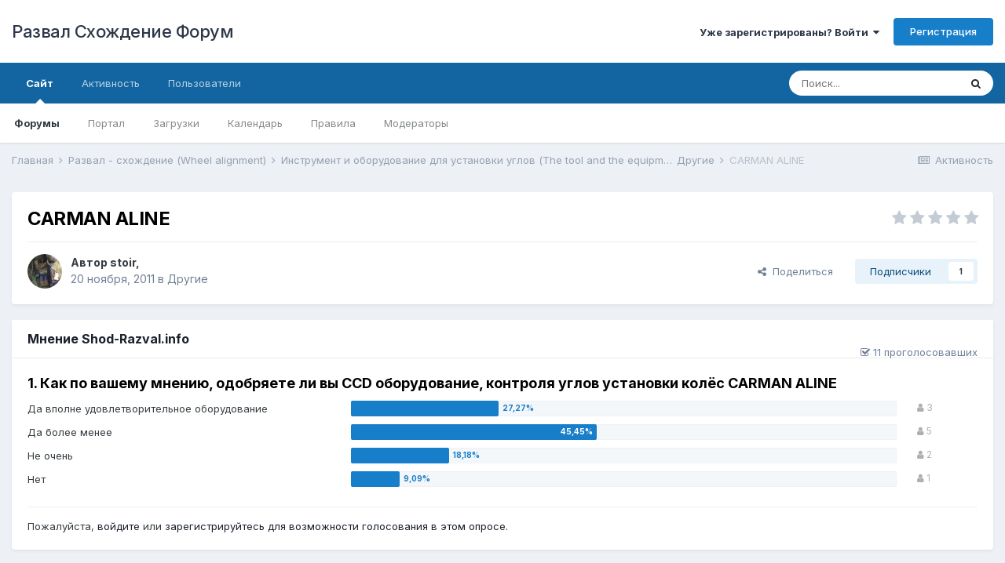

--- FILE ---
content_type: text/html;charset=UTF-8
request_url: http://forum.shod-razval.info/topic/801-carman-aline/
body_size: 36291
content:
<!DOCTYPE html>
<html lang="ru-RU" dir="ltr">
	<head>
		<meta charset="utf-8">
		<title>CARMAN ALINE - Другие - Развал Схождение Форум</title>
		
			<!-- Global site tag (gtag.js) - Google Analytics -->
<script async src="https://www.googletagmanager.com/gtag/js?id=UA-77535746-1"></script>
<script>
  window.dataLayer = window.dataLayer || [];
  function gtag(){dataLayer.push(arguments);}
  gtag('js', new Date());

  gtag('config', 'UA-77535746-1');
</script>
		
		
		
		

	<meta name="viewport" content="width=device-width, initial-scale=1">


	
	
		<meta property="og:image" content="http://forum.shod-razval.info/uploads/monthly_2017_08/razv.jpg.0aff59195fedb0d62f6b0f1278229f80.jpg">
	


	<meta name="twitter:card" content="summary_large_image" />



	
		
			
				<meta property="og:title" content="CARMAN ALINE">
			
		
	

	
		
			
				<meta property="og:type" content="website">
			
		
	

	
		
			
				<meta property="og:url" content="http://forum.shod-razval.info/topic/801-carman-aline/">
			
		
	

	
		
			
				<meta name="description" content="Кто ЕЩЕ является счастливым обладателем стенда ??? Поделитесь ВПЕЧАТЛЕНИЯМИ и тонкостями !! Я на нем 5 лет работаю.Как обстоять дела с обновлениями и техобслуживанием !!">
			
		
	

	
		
			
				<meta property="og:description" content="Кто ЕЩЕ является счастливым обладателем стенда ??? Поделитесь ВПЕЧАТЛЕНИЯМИ и тонкостями !! Я на нем 5 лет работаю.Как обстоять дела с обновлениями и техобслуживанием !!">
			
		
	

	
		
			
				<meta property="og:updated_time" content="2018-04-11T07:56:51Z">
			
		
	

	
		
			
				<meta property="og:site_name" content="Развал Схождение Форум">
			
		
	

	
		
			
				<meta property="og:locale" content="ru_RU">
			
		
	


	
		<link rel="next" href="http://forum.shod-razval.info/topic/801-carman-aline/page/2/" />
	

	
		<link rel="last" href="http://forum.shod-razval.info/topic/801-carman-aline/page/2/" />
	

	
		<link rel="canonical" href="http://forum.shod-razval.info/topic/801-carman-aline/" />
	

<link rel="alternate" type="application/rss+xml" title="RSS" href="http://forum.shod-razval.info/rss/1-rss.xml/" />


<link rel="manifest" href="http://forum.shod-razval.info/manifest.webmanifest/">
<meta name="msapplication-config" content="http://forum.shod-razval.info/browserconfig.xml/">
<meta name="msapplication-starturl" content="/">
<meta name="application-name" content="Развал Схождение Форум">
<meta name="apple-mobile-web-app-title" content="Развал Схождение Форум">

	<meta name="theme-color" content="#ffffff">










<link rel="preload" href="//forum.shod-razval.info/applications/core/interface/font/fontawesome-webfont.woff2?v=4.7.0" as="font" crossorigin="anonymous">
		


	
		<link href="https://fonts.googleapis.com/css?family=Inter:300,300i,400,400i,500,700,700i" rel="stylesheet" referrerpolicy="origin">
	



	<link rel='stylesheet' href='http://forum.shod-razval.info/uploads/css_built_36/341e4a57816af3ba440d891ca87450ff_framework.css?v=4e52a1ea3c1661509948' media='all'>

	<link rel='stylesheet' href='http://forum.shod-razval.info/uploads/css_built_36/05e81b71abe4f22d6eb8d1a929494829_responsive.css?v=4e52a1ea3c1661509948' media='all'>

	<link rel='stylesheet' href='http://forum.shod-razval.info/uploads/css_built_36/20446cf2d164adcc029377cb04d43d17_flags.css?v=4e52a1ea3c1661509948' media='all'>

	<link rel='stylesheet' href='http://forum.shod-razval.info/uploads/css_built_36/90eb5adf50a8c640f633d47fd7eb1778_core.css?v=4e52a1ea3c1661509948' media='all'>

	<link rel='stylesheet' href='http://forum.shod-razval.info/uploads/css_built_36/5a0da001ccc2200dc5625c3f3934497d_core_responsive.css?v=4e52a1ea3c1661509948' media='all'>

	<link rel='stylesheet' href='http://forum.shod-razval.info/uploads/css_built_36/62e269ced0fdab7e30e026f1d30ae516_forums.css?v=4e52a1ea3c1661509948' media='all'>

	<link rel='stylesheet' href='http://forum.shod-razval.info/uploads/css_built_36/76e62c573090645fb99a15a363d8620e_forums_responsive.css?v=4e52a1ea3c1661509948' media='all'>

	<link rel='stylesheet' href='http://forum.shod-razval.info/uploads/css_built_36/ebdea0c6a7dab6d37900b9190d3ac77b_topics.css?v=4e52a1ea3c1661509948' media='all'>





<link rel='stylesheet' href='http://forum.shod-razval.info/uploads/css_built_36/258adbb6e4f3e83cd3b355f84e3fa002_custom.css?v=4e52a1ea3c1661509948' media='all'>




		
		

	
	<link rel='shortcut icon' href='http://forum.shod-razval.info/uploads/monthly_2017_08/favicon_0.ico.c3fa5a6d191ff1f46db793b5f7f459cd.ico' type="image/x-icon">

	</head>
	<body class='ipsApp ipsApp_front ipsJS_none ipsClearfix' data-controller='core.front.core.app' data-message="" data-pageApp='forums' data-pageLocation='front' data-pageModule='forums' data-pageController='topic' data-pageID='801'  >
		
		  <a href='#ipsLayout_mainArea' class='ipsHide' title='Перейти к основному содержанию на этой странице' accesskey='m'>Перейти к содержанию</a>
		<div id='ipsLayout_header' class='ipsClearfix'>
			





			<header>
				<div class='ipsLayout_container'>
					

<a href='http://forum.shod-razval.info/' id='elSiteTitle' accesskey='1'>Развал Схождение Форум</a>

					
						

	<ul id="elUserNav" class="ipsList_inline cSignedOut ipsResponsive_showDesktop">
		
		
	


	<li class='cUserNav_icon ipsHide' id='elCart_container'></li>
	<li class='elUserNav_sep ipsHide' id='elCart_sep'></li>

<li id="elSignInLink">
			<a href="http://forum.shod-razval.info/login/" data-ipsmenu-closeonclick="false" data-ipsmenu id="elUserSignIn">
				Уже зарегистрированы? Войти  <i class="fa fa-caret-down"></i>
			</a>
			
<div id='elUserSignIn_menu' class='ipsMenu ipsMenu_auto ipsHide'>
	<form accept-charset='utf-8' method='post' action='http://forum.shod-razval.info/login/'>
		<input type="hidden" name="csrfKey" value="7817cfb5d33e66c5b507f9e0adb4fda3">
		<input type="hidden" name="ref" value="aHR0cDovL2ZvcnVtLnNob2QtcmF6dmFsLmluZm8vdG9waWMvODAxLWNhcm1hbi1hbGluZS8=">
		<div data-role="loginForm">
			
			
			
				<div class='ipsColumns ipsColumns_noSpacing'>
					<div class='ipsColumn ipsColumn_wide' id='elUserSignIn_internal'>
						
<div class="ipsPad ipsForm ipsForm_vertical">
	<h4 class="ipsType_sectionHead">Войти</h4>
	<br><br>
	<ul class='ipsList_reset'>
		<li class="ipsFieldRow ipsFieldRow_noLabel ipsFieldRow_fullWidth">
			
			
				<input type="text" placeholder="Отображаемое имя или  email адрес" name="auth" autocomplete="email">
			
		</li>
		<li class="ipsFieldRow ipsFieldRow_noLabel ipsFieldRow_fullWidth">
			<input type="password" placeholder="Пароль" name="password" autocomplete="current-password">
		</li>
		<li class="ipsFieldRow ipsFieldRow_checkbox ipsClearfix">
			<span class="ipsCustomInput">
				<input type="checkbox" name="remember_me" id="remember_me_checkbox" value="1" checked aria-checked="true">
				<span></span>
			</span>
			<div class="ipsFieldRow_content">
				<label class="ipsFieldRow_label" for="remember_me_checkbox">Запомнить</label>
				<span class="ipsFieldRow_desc">Не рекомендуется для компьютеров с общим доступом</span>
			</div>
		</li>
		<li class="ipsFieldRow ipsFieldRow_fullWidth">
			<button type="submit" name="_processLogin" value="usernamepassword" class="ipsButton ipsButton_primary ipsButton_small" id="elSignIn_submit">Войти</button>
			
				<p class="ipsType_right ipsType_small">
					
						<a href='http://forum.shod-razval.info/lostpassword/' >
					
					Забыли пароль?</a>
				</p>
			
		</li>
	</ul>
</div>
					</div>
					<div class='ipsColumn ipsColumn_wide'>
						<div class='ipsPadding' id='elUserSignIn_external'>
							<div class='ipsAreaBackground_light ipsPadding:half'>
								
								
									<div class='ipsType_center ipsMargin_top:half'>
										

<button type="submit" name="_processLogin" value="3" class='ipsButton ipsButton_verySmall ipsButton_fullWidth ipsSocial ipsSocial_google' style="background-color: #4285F4">
	
		<span class='ipsSocial_icon'>
			
				<i class='fa fa-google'></i>
			
		</span>
		<span class='ipsSocial_text'>Войти с помощью Google</span>
	
</button>
									</div>
								
							</div>
						</div>
					</div>
				</div>
			
		</div>
	</form>
</div>
		</li>
		
			<li>
				
					<a href="http://forum.shod-razval.info/register/"  id="elRegisterButton" class="ipsButton ipsButton_normal ipsButton_primary">Регистрация</a>
				
			</li>
		
	</ul>

						
<ul class='ipsMobileHamburger ipsList_reset ipsResponsive_hideDesktop'>
	<li data-ipsDrawer data-ipsDrawer-drawerElem='#elMobileDrawer'>
		<a href='#'>
			
			
				
			
			
			
			<i class='fa fa-navicon'></i>
		</a>
	</li>
</ul>
					
				</div>
			</header>
			

	<nav data-controller='core.front.core.navBar' class=' ipsResponsive_showDesktop'>
		<div class='ipsNavBar_primary ipsLayout_container '>
			<ul data-role="primaryNavBar" class='ipsClearfix'>
				


	
		
		
			
		
		<li class='ipsNavBar_active' data-active id='elNavSecondary_1' data-role="navBarItem" data-navApp="core" data-navExt="CustomItem">
			
			
				<a href="http://forum.shod-razval.info"  data-navItem-id="1" data-navDefault>
					Сайт<span class='ipsNavBar_active__identifier'></span>
				</a>
			
			
				<ul class='ipsNavBar_secondary ' data-role='secondaryNavBar'>
					


	
		
		
			
		
		<li class='ipsNavBar_active' data-active id='elNavSecondary_8' data-role="navBarItem" data-navApp="forums" data-navExt="Forums">
			
			
				<a href="http://forum.shod-razval.info"  data-navItem-id="8" data-navDefault>
					Форумы<span class='ipsNavBar_active__identifier'></span>
				</a>
			
			
		</li>
	
	

	
		
		
		<li  id='elNavSecondary_54' data-role="navBarItem" data-navApp="core" data-navExt="CustomItem">
			
			
				<a href="http://shod-razval.info"  data-navItem-id="54" >
					Портал<span class='ipsNavBar_active__identifier'></span>
				</a>
			
			
		</li>
	
	

	
		
		
		<li  id='elNavSecondary_9' data-role="navBarItem" data-navApp="downloads" data-navExt="Downloads">
			
			
				<a href="http://forum.shod-razval.info/files/"  data-navItem-id="9" >
					Загрузки<span class='ipsNavBar_active__identifier'></span>
				</a>
			
			
		</li>
	
	

	
		
		
		<li  id='elNavSecondary_10' data-role="navBarItem" data-navApp="calendar" data-navExt="Calendar">
			
			
				<a href="http://forum.shod-razval.info/calendar/"  data-navItem-id="10" >
					Календарь<span class='ipsNavBar_active__identifier'></span>
				</a>
			
			
		</li>
	
	

	
		
		
		<li  id='elNavSecondary_15' data-role="navBarItem" data-navApp="core" data-navExt="Guidelines">
			
			
				<a href="http://forum.shod-razval.info/guidelines/"  data-navItem-id="15" >
					Правила<span class='ipsNavBar_active__identifier'></span>
				</a>
			
			
		</li>
	
	

	
		
		
		<li  id='elNavSecondary_16' data-role="navBarItem" data-navApp="core" data-navExt="StaffDirectory">
			
			
				<a href="http://forum.shod-razval.info/staff/"  data-navItem-id="16" >
					Модераторы<span class='ipsNavBar_active__identifier'></span>
				</a>
			
			
		</li>
	
	

					<li class='ipsHide' id='elNavigationMore_1' data-role='navMore'>
						<a href='#' data-ipsMenu data-ipsMenu-appendTo='#elNavigationMore_1' id='elNavigationMore_1_dropdown'>Больше <i class='fa fa-caret-down'></i></a>
						<ul class='ipsHide ipsMenu ipsMenu_auto' id='elNavigationMore_1_dropdown_menu' data-role='moreDropdown'></ul>
					</li>
				</ul>
			
		</li>
	
	

	
		
		
		<li  id='elNavSecondary_2' data-role="navBarItem" data-navApp="core" data-navExt="CustomItem">
			
			
				<a href="http://forum.shod-razval.info/discover/"  data-navItem-id="2" >
					Активность<span class='ipsNavBar_active__identifier'></span>
				</a>
			
			
				<ul class='ipsNavBar_secondary ipsHide' data-role='secondaryNavBar'>
					


	
		
		
		<li  id='elNavSecondary_3' data-role="navBarItem" data-navApp="core" data-navExt="AllActivity">
			
			
				<a href="http://forum.shod-razval.info/discover/"  data-navItem-id="3" >
					Активность<span class='ipsNavBar_active__identifier'></span>
				</a>
			
			
		</li>
	
	

	
	

	
	

	
	

	
		
		
		<li  id='elNavSecondary_7' data-role="navBarItem" data-navApp="core" data-navExt="Search">
			
			
				<a href="http://forum.shod-razval.info/search/"  data-navItem-id="7" >
					Поиск<span class='ipsNavBar_active__identifier'></span>
				</a>
			
			
		</li>
	
	

					<li class='ipsHide' id='elNavigationMore_2' data-role='navMore'>
						<a href='#' data-ipsMenu data-ipsMenu-appendTo='#elNavigationMore_2' id='elNavigationMore_2_dropdown'>Больше <i class='fa fa-caret-down'></i></a>
						<ul class='ipsHide ipsMenu ipsMenu_auto' id='elNavigationMore_2_dropdown_menu' data-role='moreDropdown'></ul>
					</li>
				</ul>
			
		</li>
	
	

	
		
		
		<li  id='elNavSecondary_32' data-role="navBarItem" data-navApp="core" data-navExt="CustomItem">
			
			
				<a href="http://forum.shod-razval.info/search/?type=core_members&amp;joinedDate=any&amp;group[4]=1&amp;group[23]=1&amp;group[9]=1&amp;group[16]=1&amp;group[20]=1&amp;group[19]=1&amp;group[18]=1&amp;group[21]=1&amp;group[6]=1&amp;group[7]=1&amp;group[17]=1&amp;group[3]=1&amp;group[27]=1&amp;group[15]=1&amp;group[8]=1&amp;group[11]=1&amp;group[12]=1&amp;group[13]=1&amp;group[10]=1&amp;group[22]=1&amp;group[24]=1&amp;group[14]=1"  data-navItem-id="32" >
					Пользователи<span class='ipsNavBar_active__identifier'></span>
				</a>
			
			
		</li>
	
	

	
	

	
	

				<li class='ipsHide' id='elNavigationMore' data-role='navMore'>
					<a href='#' data-ipsMenu data-ipsMenu-appendTo='#elNavigationMore' id='elNavigationMore_dropdown'>Больше</a>
					<ul class='ipsNavBar_secondary ipsHide' data-role='secondaryNavBar'>
						<li class='ipsHide' id='elNavigationMore_more' data-role='navMore'>
							<a href='#' data-ipsMenu data-ipsMenu-appendTo='#elNavigationMore_more' id='elNavigationMore_more_dropdown'>Больше <i class='fa fa-caret-down'></i></a>
							<ul class='ipsHide ipsMenu ipsMenu_auto' id='elNavigationMore_more_dropdown_menu' data-role='moreDropdown'></ul>
						</li>
					</ul>
				</li>
			</ul>
			

	<div id="elSearchWrapper">
		<div id='elSearch' class='' data-controller='core.front.core.quickSearch'>
			<form accept-charset='utf-8' action='//forum.shod-razval.info/search/?do=quicksearch' method='post'>
				<input type='search' id='elSearchField' placeholder='Поиск...' name='q' autocomplete='off' aria-label='Поиск'>
				<button class='cSearchSubmit' type="submit" aria-label='Поиск'><i class="fa fa-search"></i></button>
				<div id="elSearchExpanded">
					<div class="ipsMenu_title">
						Искать в
					</div>
					<ul class="ipsSideMenu_list ipsSideMenu_withRadios ipsSideMenu_small" data-ipsSideMenu data-ipsSideMenu-type="radio" data-ipsSideMenu-responsive="false" data-role="searchContexts">
						<li>
							<span class='ipsSideMenu_item ipsSideMenu_itemActive' data-ipsMenuValue='all'>
								<input type="radio" name="type" value="all" checked id="elQuickSearchRadio_type_all">
								<label for='elQuickSearchRadio_type_all' id='elQuickSearchRadio_type_all_label'>Везде</label>
							</span>
						</li>
						
						
							<li>
								<span class='ipsSideMenu_item' data-ipsMenuValue='forums_topic'>
									<input type="radio" name="type" value="forums_topic" id="elQuickSearchRadio_type_forums_topic">
									<label for='elQuickSearchRadio_type_forums_topic' id='elQuickSearchRadio_type_forums_topic_label'>Темы</label>
								</span>
							</li>
						
						
							
								<li>
									<span class='ipsSideMenu_item' data-ipsMenuValue='contextual_{&quot;type&quot;:&quot;forums_topic&quot;,&quot;nodes&quot;:137}'>
										<input type="radio" name="type" value='contextual_{&quot;type&quot;:&quot;forums_topic&quot;,&quot;nodes&quot;:137}' id='elQuickSearchRadio_type_contextual_a44a84bf289d542f667b675c6100dc09'>
										<label for='elQuickSearchRadio_type_contextual_a44a84bf289d542f667b675c6100dc09' id='elQuickSearchRadio_type_contextual_a44a84bf289d542f667b675c6100dc09_label'>Этот форум</label>
									</span>
								</li>
							
								<li>
									<span class='ipsSideMenu_item' data-ipsMenuValue='contextual_{&quot;type&quot;:&quot;forums_topic&quot;,&quot;item&quot;:801}'>
										<input type="radio" name="type" value='contextual_{&quot;type&quot;:&quot;forums_topic&quot;,&quot;item&quot;:801}' id='elQuickSearchRadio_type_contextual_38122d0c66e4acefd9560016c861d865'>
										<label for='elQuickSearchRadio_type_contextual_38122d0c66e4acefd9560016c861d865' id='elQuickSearchRadio_type_contextual_38122d0c66e4acefd9560016c861d865_label'>Эта тема</label>
									</span>
								</li>
							
						
						<li data-role="showMoreSearchContexts">
							<span class='ipsSideMenu_item' data-action="showMoreSearchContexts" data-exclude="forums_topic">
								Ещё...
							</span>
						</li>
					</ul>
					<div class="ipsMenu_title">
						Поиск контента, содержащего...
					</div>
					<ul class='ipsSideMenu_list ipsSideMenu_withRadios ipsSideMenu_small ipsType_normal' role="radiogroup" data-ipsSideMenu data-ipsSideMenu-type="radio" data-ipsSideMenu-responsive="false" data-filterType='andOr'>
						
							<li>
								<span class='ipsSideMenu_item ipsSideMenu_itemActive' data-ipsMenuValue='or'>
									<input type="radio" name="search_and_or" value="or" checked id="elRadio_andOr_or">
									<label for='elRadio_andOr_or' id='elField_andOr_label_or'><em>Любое</em> слово запроса</label>
								</span>
							</li>
						
							<li>
								<span class='ipsSideMenu_item ' data-ipsMenuValue='and'>
									<input type="radio" name="search_and_or" value="and"  id="elRadio_andOr_and">
									<label for='elRadio_andOr_and' id='elField_andOr_label_and'><em>Все</em> слова запроса</label>
								</span>
							</li>
						
					</ul>
					<div class="ipsMenu_title">
						Поиск результатов в...
					</div>
					<ul class='ipsSideMenu_list ipsSideMenu_withRadios ipsSideMenu_small ipsType_normal' role="radiogroup" data-ipsSideMenu data-ipsSideMenu-type="radio" data-ipsSideMenu-responsive="false" data-filterType='searchIn'>
						<li>
							<span class='ipsSideMenu_item ipsSideMenu_itemActive' data-ipsMenuValue='all'>
								<input type="radio" name="search_in" value="all" checked id="elRadio_searchIn_and">
								<label for='elRadio_searchIn_and' id='elField_searchIn_label_all'>Заголовки и содержание контента</label>
							</span>
						</li>
						<li>
							<span class='ipsSideMenu_item' data-ipsMenuValue='titles'>
								<input type="radio" name="search_in" value="titles" id="elRadio_searchIn_titles">
								<label for='elRadio_searchIn_titles' id='elField_searchIn_label_titles'>Только заголовки контента</label>
							</span>
						</li>
					</ul>
				</div>
			</form>
		</div>
	</div>

		</div>
	</nav>

			
<ul id='elMobileNav' class='ipsResponsive_hideDesktop' data-controller='core.front.core.mobileNav'>
	
		
			
			
				
				
			
				
				
			
				
					<li id='elMobileBreadcrumb'>
						<a href='http://forum.shod-razval.info/forum/137-%D0%B4%D1%80%D1%83%D0%B3%D0%B8%D0%B5/'>
							<span>Другие</span>
						</a>
					</li>
				
				
			
				
				
			
		
	
	
	
	<li >
		<a data-action="defaultStream" href='http://forum.shod-razval.info/discover/'><i class="fa fa-newspaper-o" aria-hidden="true"></i></a>
	</li>

	

	
		<li class='ipsJS_show'>
			<a href='http://forum.shod-razval.info/search/'><i class='fa fa-search'></i></a>
		</li>
	
</ul>
		</div>
		<main id='ipsLayout_body' class='ipsLayout_container'>
			<div id='ipsLayout_contentArea'>
				<div id='ipsLayout_contentWrapper'>
					
<nav class='ipsBreadcrumb ipsBreadcrumb_top ipsFaded_withHover'>
	

	<ul class='ipsList_inline ipsPos_right'>
		
		<li >
			<a data-action="defaultStream" class='ipsType_light '  href='http://forum.shod-razval.info/discover/'><i class="fa fa-newspaper-o" aria-hidden="true"></i> <span>Активность</span></a>
		</li>
		
	</ul>

	<ul data-role="breadcrumbList">
		<li>
			<a title="Главная" href='http://forum.shod-razval.info/'>
				<span>Главная <i class='fa fa-angle-right'></i></span>
			</a>
		</li>
		
		
			<li>
				
					<a href='http://forum.shod-razval.info/forum/27-%D1%80%D0%B0%D0%B7%D0%B2%D0%B0%D0%BB-%D1%81%D1%85%D0%BE%D0%B6%D0%B4%D0%B5%D0%BD%D0%B8%D0%B5-wheel-alignment/'>
						<span>Развал - схождение (Wheel alignment) <i class='fa fa-angle-right' aria-hidden="true"></i></span>
					</a>
				
			</li>
		
			<li>
				
					<a href='http://forum.shod-razval.info/forum/29-%D0%B8%D0%BD%D1%81%D1%82%D1%80%D1%83%D0%BC%D0%B5%D0%BD%D1%82-%D0%B8-%D0%BE%D0%B1%D0%BE%D1%80%D1%83%D0%B4%D0%BE%D0%B2%D0%B0%D0%BD%D0%B8%D0%B5-%D0%B4%D0%BB%D1%8F-%D1%83%D1%81%D1%82%D0%B0%D0%BD%D0%BE%D0%B2%D0%BA%D0%B8-%D1%83%D0%B3%D0%BB%D0%BE%D0%B2-the-tool-and-the-equipment-for-alignment/'>
						<span>Инструмент и оборудование для установки углов (The tool and the equipment for alignment) <i class='fa fa-angle-right' aria-hidden="true"></i></span>
					</a>
				
			</li>
		
			<li>
				
					<a href='http://forum.shod-razval.info/forum/137-%D0%B4%D1%80%D1%83%D0%B3%D0%B8%D0%B5/'>
						<span>Другие <i class='fa fa-angle-right' aria-hidden="true"></i></span>
					</a>
				
			</li>
		
			<li>
				
					CARMAN ALINE
				
			</li>
		
	</ul>
</nav>
					
					<div id='ipsLayout_mainArea'>
						
						
						
						

	




						



<div class="ipsPageHeader ipsResponsive_pull ipsBox ipsPadding sm:ipsPadding:half ipsMargin_bottom">
	
	<div class="ipsFlex ipsFlex-ai:center ipsFlex-fw:wrap ipsGap:4">
		<div class="ipsFlex-flex:11">
			<h1 class="ipsType_pageTitle ipsContained_container">
				

				
				
					<span class="ipsType_break ipsContained">
						<span>CARMAN ALINE</span>
					</span>
				
			</h1>
			
			
		</div>
		
			<div class="ipsFlex-flex:00 ipsType_light">
				
				
<div  class='ipsClearfix ipsRating  ipsRating_veryLarge'>
	
	<ul class='ipsRating_collective'>
		
			
				<li class='ipsRating_off'>
					<i class='fa fa-star'></i>
				</li>
			
		
			
				<li class='ipsRating_off'>
					<i class='fa fa-star'></i>
				</li>
			
		
			
				<li class='ipsRating_off'>
					<i class='fa fa-star'></i>
				</li>
			
		
			
				<li class='ipsRating_off'>
					<i class='fa fa-star'></i>
				</li>
			
		
			
				<li class='ipsRating_off'>
					<i class='fa fa-star'></i>
				</li>
			
		
	</ul>
</div>
			</div>
		
	</div>
	<hr class="ipsHr">
	<div class="ipsPageHeader__meta ipsFlex ipsFlex-jc:between ipsFlex-ai:center ipsFlex-fw:wrap ipsGap:3">
		<div class="ipsFlex-flex:11">
			<div class="ipsPhotoPanel ipsPhotoPanel_mini ipsPhotoPanel_notPhone ipsClearfix">
				


	<a href="http://forum.shod-razval.info/profile/37-stoir/" rel="nofollow" data-ipsHover data-ipsHover-width="370" data-ipsHover-target="http://forum.shod-razval.info/profile/37-stoir/?do=hovercard" class="ipsUserPhoto ipsUserPhoto_mini" title="Перейти в профиль stoir">
		<img src='http://forum.shod-razval.info/uploads/monthly_2022_06/photo_2022-06-03_12-32-49.thumb.jpg.9430b9d48338f2b725439121d696521d.jpg' alt='stoir' loading="lazy">
	</a>

				<div>
					<p class="ipsType_reset ipsType_blendLinks">
						<span class="ipsType_normal">
						
							<strong>Автор 


<a href='http://forum.shod-razval.info/profile/37-stoir/' rel="nofollow" data-ipsHover data-ipsHover-width='370' data-ipsHover-target='http://forum.shod-razval.info/profile/37-stoir/?do=hovercard&amp;referrer=http%253A%252F%252Fforum.shod-razval.info%252Ftopic%252F801-carman-aline%252F' title="Перейти в профиль stoir" class="ipsType_break">stoir</a>, </strong><br>
							<span class="ipsType_light"><time datetime='2011-11-20T18:07:07Z' title='20.11.2011 18:07 ' data-short='14 г'>20 ноября, 2011</time> в <a href="http://forum.shod-razval.info/forum/137-%D0%B4%D1%80%D1%83%D0%B3%D0%B8%D0%B5/">Другие</a></span>
						
						</span>
					</p>
				</div>
			</div>
		</div>
		
			<div class="ipsFlex-flex:01 ipsResponsive_hidePhone">
				<div class="ipsFlex ipsFlex-ai:center ipsFlex-jc:center ipsGap:3 ipsGap_row:0">
					
						


    <a href='#elShareItem_1454874107_menu' id='elShareItem_1454874107' data-ipsMenu class='ipsShareButton ipsButton ipsButton_verySmall ipsButton_link ipsButton_link--light'>
        <span><i class='fa fa-share-alt'></i></span> &nbsp;Поделиться
    </a>

    <div class='ipsPadding ipsMenu ipsMenu_auto ipsHide' id='elShareItem_1454874107_menu' data-controller="core.front.core.sharelink">
        <ul class='ipsList_inline'>
            
                <li>
<a href="http://www.reddit.com/submit?url=http%3A%2F%2Fforum.shod-razval.info%2Ftopic%2F801-carman-aline%2F&amp;title=CARMAN+ALINE" rel="nofollow noopener" class="cShareLink cShareLink_reddit" target="_blank" title='Поделиться в Reddit' data-ipsTooltip>
	<i class="fa fa-reddit"></i>
</a></li>
            
                <li>
<a href="http://www.linkedin.com/shareArticle?mini=true&amp;url=http%3A%2F%2Fforum.shod-razval.info%2Ftopic%2F801-carman-aline%2F&amp;title=CARMAN+ALINE" rel="nofollow noopener" class="cShareLink cShareLink_linkedin" target="_blank" data-role="shareLink" title='Поделиться в LinkedIn' data-ipsTooltip>
	<i class="fa fa-linkedin"></i>
</a></li>
            
                <li>
<a href="http://twitter.com/share?url=http%3A%2F%2Fforum.shod-razval.info%2Ftopic%2F801-carman-aline%2F" class="cShareLink cShareLink_twitter" target="_blank" data-role="shareLink" title='Поделиться в Twitter' data-ipsTooltip rel='nofollow noopener'>
	<i class="fa fa-twitter"></i>
</a></li>
            
                <li>
<a href="https://www.facebook.com/sharer/sharer.php?u=http%3A%2F%2Fforum.shod-razval.info%2Ftopic%2F801-carman-aline%2F" class="cShareLink cShareLink_facebook" target="_blank" data-role="shareLink" title='Поделиться в Facebook' data-ipsTooltip rel='noopener nofollow'>
	<i class="fa fa-facebook"></i>
</a></li>
            
                <li>
<a href="http://pinterest.com/pin/create/button/?url=http://forum.shod-razval.info/topic/801-carman-aline/&amp;media=http://forum.shod-razval.info/uploads/monthly_2017_08/razv.jpg.0aff59195fedb0d62f6b0f1278229f80.jpg" class="cShareLink cShareLink_pinterest" rel="nofollow noopener" target="_blank" data-role="shareLink" title='Поделиться в Pinterest' data-ipsTooltip>
	<i class="fa fa-pinterest"></i>
</a></li>
            
        </ul>
        
            <hr class='ipsHr'>
            <button class='ipsHide ipsButton ipsButton_verySmall ipsButton_light ipsButton_fullWidth ipsMargin_top:half' data-controller='core.front.core.webshare' data-role='webShare' data-webShareTitle='CARMAN ALINE' data-webShareText='CARMAN ALINE' data-webShareUrl='http://forum.shod-razval.info/topic/801-carman-aline/'>Больше кнопок...</button>
        
    </div>

					
					



					

<div data-followApp='forums' data-followArea='topic' data-followID='801' data-controller='core.front.core.followButton'>
	

	<a href='http://forum.shod-razval.info/login/' rel="nofollow" class="ipsFollow ipsPos_middle ipsButton ipsButton_light ipsButton_verySmall " data-role="followButton" data-ipsTooltip title='Авторизация'>
		<span>Подписчики</span>
		<span class='ipsCommentCount'>1</span>
	</a>

</div>
				</div>
			</div>
					
	</div>
	
	
</div>






<div class="ipsClearfix">
	<ul class="ipsToolList ipsToolList_horizontal ipsClearfix ipsSpacer_both ipsResponsive_hidePhone">
		
		
		
	</ul>
</div>

<div class="ipsBox ipsResponsive_pull">


<section data-controller='core.front.core.poll'>

	
		<h2 class='ipsType_sectionTitle ipsType_reset'>
			<span class='ipsType_break ipsContained'>
				Мнение Shod-Razval.info&nbsp;&nbsp;
				<p class='ipsType_reset ipsPos_right ipsResponsive_hidePhone ipsType_light ipsType_unbold ipsType_medium'><i class='fa fa-check-square-o'></i> 11 проголосовавших</p>
			</span>
		</h2>
		<div class='ipsPadding ipsClearfix' data-role='pollContents'>
			<ol class='ipsList_reset cPollList'>
				
				
					
					<li>
						<h3 class='ipsType_sectionHead'><span class='ipsType_break ipsContained'>1. Как по вашему мнению, одобряете ли вы CCD оборудование, контроля углов установки колёс CARMAN ALINE</span></h3>
						<ul class='ipsList_reset cPollList_choices'>
							
								<li class='ipsGrid ipsGrid_collapsePhone'>
									<div class='ipsGrid_span4 ipsType_richText ipsType_break'>
										Да вполне удовлетворительное оборудование
									</div>
									<div class='ipsGrid_span7'>
										<span class='cPollVoteBar'>
											<span style='width: 27%' data-votes='27,27%' ></span>
										</span>
									</div>
									<div class='ipsGrid_span1 ipsType_small'>
										
											<span class='ipsFaded'>
										
											<i class='fa fa-user'></i> 3
										
											</span>
										
									</div>
								</li>
							
								<li class='ipsGrid ipsGrid_collapsePhone'>
									<div class='ipsGrid_span4 ipsType_richText ipsType_break'>
										Да более менее
									</div>
									<div class='ipsGrid_span7'>
										<span class='cPollVoteBar'>
											<span style='width: 45%' data-votes='45,45%' class='cPollVoteBar_inside'></span>
										</span>
									</div>
									<div class='ipsGrid_span1 ipsType_small'>
										
											<span class='ipsFaded'>
										
											<i class='fa fa-user'></i> 5
										
											</span>
										
									</div>
								</li>
							
								<li class='ipsGrid ipsGrid_collapsePhone'>
									<div class='ipsGrid_span4 ipsType_richText ipsType_break'>
										Не очень
									</div>
									<div class='ipsGrid_span7'>
										<span class='cPollVoteBar'>
											<span style='width: 18%' data-votes='18,18%' ></span>
										</span>
									</div>
									<div class='ipsGrid_span1 ipsType_small'>
										
											<span class='ipsFaded'>
										
											<i class='fa fa-user'></i> 2
										
											</span>
										
									</div>
								</li>
							
								<li class='ipsGrid ipsGrid_collapsePhone'>
									<div class='ipsGrid_span4 ipsType_richText ipsType_break'>
										Нет
									</div>
									<div class='ipsGrid_span7'>
										<span class='cPollVoteBar'>
											<span style='width: 9%' data-votes='9,09%' ></span>
										</span>
									</div>
									<div class='ipsGrid_span1 ipsType_small'>
										
											<span class='ipsFaded'>
										
											<i class='fa fa-user'></i> 1
										
											</span>
										
									</div>
								</li>
							
						</ul>
					</li>
				
			</ol>
			
				<hr class='ipsHr'>
				
				<ul class='ipsToolList ipsToolList_horizontal ipsClearfix cPollButtons'>
					
					
						<li class='ipsPos_left ipsResponsive_noFloat'>
							Пожалуйста, <a href='http://forum.shod-razval.info/login/'>войдите</a> или <a href='http://forum.shod-razval.info/register/'>зарегистрируйтесь<a> для возможности голосования в этом опросе.
						</li>
					
					
					
			
		</div>
	

</section>

</div>
<br>

<div id="comments" data-controller="core.front.core.commentFeed,forums.front.topic.view, core.front.core.ignoredComments" data-autopoll data-baseurl="http://forum.shod-razval.info/topic/801-carman-aline/"  data-feedid="topic-801" class="cTopic ipsClear ipsSpacer_top">
	
			

				<div class="ipsBox ipsResponsive_pull ipsPadding:half ipsClearfix ipsClear ipsMargin_bottom">
					
					
						


	
	<ul class='ipsPagination' id='elPagination_abcc509251b39f0db1c306c622b8c5e9_117831778' data-ipsPagination-seoPagination='true' data-pages='2' data-ipsPagination  data-ipsPagination-pages="2" data-ipsPagination-perPage='25'>
		
			
				<li class='ipsPagination_first ipsPagination_inactive'><a href='http://forum.shod-razval.info/topic/801-carman-aline/#comments' rel="first" data-page='1' data-ipsTooltip title='Первая страница'><i class='fa fa-angle-double-left'></i></a></li>
				<li class='ipsPagination_prev ipsPagination_inactive'><a href='http://forum.shod-razval.info/topic/801-carman-aline/#comments' rel="prev" data-page='0' data-ipsTooltip title='Предыдущая страница'>Назад</a></li>
			
			<li class='ipsPagination_page ipsPagination_active'><a href='http://forum.shod-razval.info/topic/801-carman-aline/#comments' data-page='1'>1</a></li>
			
				
					<li class='ipsPagination_page'><a href='http://forum.shod-razval.info/topic/801-carman-aline/page/2/#comments' data-page='2'>2</a></li>
				
				<li class='ipsPagination_next'><a href='http://forum.shod-razval.info/topic/801-carman-aline/page/2/#comments' rel="next" data-page='2' data-ipsTooltip title='Следующая страница'>Далее</a></li>
				<li class='ipsPagination_last'><a href='http://forum.shod-razval.info/topic/801-carman-aline/page/2/#comments' rel="last" data-page='2' data-ipsTooltip title='Последняя страница'><i class='fa fa-angle-double-right'></i></a></li>
			
			
				<li class='ipsPagination_pageJump'>
					<a href='#' data-ipsMenu data-ipsMenu-closeOnClick='false' data-ipsMenu-appendTo='#elPagination_abcc509251b39f0db1c306c622b8c5e9_117831778' id='elPagination_abcc509251b39f0db1c306c622b8c5e9_117831778_jump'>Страница 1 из 2 &nbsp;<i class='fa fa-caret-down'></i></a>
					<div class='ipsMenu ipsMenu_narrow ipsPadding ipsHide' id='elPagination_abcc509251b39f0db1c306c622b8c5e9_117831778_jump_menu'>
						<form accept-charset='utf-8' method='post' action='http://forum.shod-razval.info/topic/801-carman-aline/#comments' data-role="pageJump" data-baseUrl='#'>
							<ul class='ipsForm ipsForm_horizontal'>
								<li class='ipsFieldRow'>
									<input type='number' min='1' max='2' placeholder='Номер страницы' class='ipsField_fullWidth' name='page'>
								</li>
								<li class='ipsFieldRow ipsFieldRow_fullWidth'>
									<input type='submit' class='ipsButton_fullWidth ipsButton ipsButton_verySmall ipsButton_primary' value='Поехали'>
								</li>
							</ul>
						</form>
					</div>
				</li>
			
		
	</ul>

					
				</div>
			
	

	

<div data-controller='core.front.core.recommendedComments' data-url='http://forum.shod-razval.info/topic/801-carman-aline/?recommended=comments' class='ipsRecommendedComments ipsHide'>
	<div data-role="recommendedComments">
		<h2 class='ipsType_sectionHead ipsType_large ipsType_bold ipsMargin_bottom'>Рекомендуемые сообщения</h2>
		
	</div>
</div>
	
	<div id="elPostFeed" data-role="commentFeed" data-controller="core.front.core.moderation" >
		<form action="http://forum.shod-razval.info/topic/801-carman-aline/?csrfKey=7817cfb5d33e66c5b507f9e0adb4fda3&amp;do=multimodComment" method="post" data-ipspageaction data-role="moderationTools">
			
			
				

					

					
					



<a id='comment-7361'></a>
<article  id='elComment_7361' class='cPost ipsBox ipsResponsive_pull  ipsComment  ipsComment_parent ipsClearfix ipsClear ipsColumns ipsColumns_noSpacing ipsColumns_collapsePhone    '>
	

	

	<div class='cAuthorPane_mobile ipsResponsive_showPhone'>
		<div class='cAuthorPane_photo'>
			<div class='cAuthorPane_photoWrap'>
				


	<a href="http://forum.shod-razval.info/profile/37-stoir/" rel="nofollow" data-ipsHover data-ipsHover-width="370" data-ipsHover-target="http://forum.shod-razval.info/profile/37-stoir/?do=hovercard" class="ipsUserPhoto ipsUserPhoto_large" title="Перейти в профиль stoir">
		<img src='http://forum.shod-razval.info/uploads/monthly_2022_06/photo_2022-06-03_12-32-49.thumb.jpg.9430b9d48338f2b725439121d696521d.jpg' alt='stoir' loading="lazy">
	</a>

				
				<span class="cAuthorPane_badge cAuthorPane_badge--moderator" data-ipsTooltip title="stoir модератор"></span>
				
				
					<a href="http://forum.shod-razval.info/profile/37-stoir/badges/" rel="nofollow">
						
<img src='http://forum.shod-razval.info/uploads/pip_star_big.png' loading="lazy" alt="AC" class="cAuthorPane_badge cAuthorPane_badge--rank ipsOutline ipsOutline:2px" data-ipsTooltip title="Звание: AC (16/16)">
					</a>
				
			</div>
		</div>
		<div class='cAuthorPane_content'>
			<h3 class='ipsType_sectionHead cAuthorPane_author ipsType_break ipsType_blendLinks ipsFlex ipsFlex-ai:center'>
				


<a href='http://forum.shod-razval.info/profile/37-stoir/' rel="nofollow" data-ipsHover data-ipsHover-width='370' data-ipsHover-target='http://forum.shod-razval.info/profile/37-stoir/?do=hovercard&amp;referrer=http%253A%252F%252Fforum.shod-razval.info%252Ftopic%252F801-carman-aline%252F' title="Перейти в профиль stoir" class="ipsType_break"><span style='color:#6839e1'>stoir</span></a>
			</h3>
			<div class='ipsType_light ipsType_reset'>
				<a href='http://forum.shod-razval.info/topic/801-carman-aline/?do=findComment&amp;comment=7361' rel="nofollow" class='ipsType_blendLinks'>Опубликовано <time datetime='2011-11-20T18:07:07Z' title='20.11.2011 18:07 ' data-short='14 г'>20 ноября, 2011</time></a>
				
			</div>
		</div>
	</div>
	<aside class='ipsComment_author cAuthorPane ipsColumn ipsColumn_medium ipsResponsive_hidePhone'>
		<h3 class='ipsType_sectionHead cAuthorPane_author ipsType_blendLinks ipsType_break'><strong>


<a href='http://forum.shod-razval.info/profile/37-stoir/' rel="nofollow" data-ipsHover data-ipsHover-width='370' data-ipsHover-target='http://forum.shod-razval.info/profile/37-stoir/?do=hovercard&amp;referrer=http%253A%252F%252Fforum.shod-razval.info%252Ftopic%252F801-carman-aline%252F' title="Перейти в профиль stoir" class="ipsType_break">stoir</a></strong>
			
		</h3>
		<ul class='cAuthorPane_info ipsList_reset'>
			<li data-role='photo' class='cAuthorPane_photo'>
				<div class='cAuthorPane_photoWrap'>
					


	<a href="http://forum.shod-razval.info/profile/37-stoir/" rel="nofollow" data-ipsHover data-ipsHover-width="370" data-ipsHover-target="http://forum.shod-razval.info/profile/37-stoir/?do=hovercard" class="ipsUserPhoto ipsUserPhoto_large" title="Перейти в профиль stoir">
		<img src='http://forum.shod-razval.info/uploads/monthly_2022_06/photo_2022-06-03_12-32-49.thumb.jpg.9430b9d48338f2b725439121d696521d.jpg' alt='stoir' loading="lazy">
	</a>

					
						<span class="cAuthorPane_badge cAuthorPane_badge--moderator" data-ipsTooltip title="stoir модератор"></span>
					
					
						
<img src='http://forum.shod-razval.info/uploads/pip_star_big.png' loading="lazy" alt="AC" class="cAuthorPane_badge cAuthorPane_badge--rank ipsOutline ipsOutline:2px" data-ipsTooltip title="Звание: AC (16/16)">
					
				</div>
			</li>
			
				<li data-role='group'><span style='color:#6839e1'>Модератор</span></li>
				
			
			
				<li data-role='stats' class='ipsMargin_top'>
					<ul class="ipsList_reset ipsType_light ipsFlex ipsFlex-ai:center ipsFlex-jc:center ipsGap_row:2 cAuthorPane_stats">
						<li>
							
								<a href="http://forum.shod-razval.info/profile/37-stoir/content/" rel="nofollow" title="2 099 сообщений" data-ipsTooltip class="ipsType_blendLinks">
							
								<i class="fa fa-comment"></i> 2,1т
							
								</a>
							
						</li>
						
					</ul>
				</li>
			
			
				

	
	<li data-role='custom-field' class='ipsResponsive_hidePhone ipsType_break'>
		
<span class="ft">Статус:</span><span class="fc">Ремонтник Авто (Repairman)</span>
	</li>
	
	<li data-role='custom-field' class='ipsResponsive_hidePhone ipsType_break'>
		
<span class="ft">Инструмент:</span><span class="fc">CARMAN ALINE СА 5000</span>
	</li>
	
	<li data-role='custom-field' class='ipsResponsive_hidePhone ipsType_break'>
		
<span class='ft'>Н.П:(town)</span><span class='fc'>Хмельницкий</span>
	</li>
	
	<li data-role='custom-field' class='ipsResponsive_hidePhone ipsType_break'>
		
<span class="ft">Область (Region):</span><span class="fc">Хмельницкая</span>
	</li>
	
	<li data-role='custom-field' class='ipsResponsive_hidePhone ipsType_break'>
		
<span class="ft">Страна (Country):</span><span class="fc">Украина</span>
	</li>
	
	<li data-role='custom-field' class='ipsResponsive_hidePhone ipsType_break'>
		
<span class='ft'>Имя:</span><span class='fc'>Юрий</span>
	</li>
	
	<li data-role='custom-field' class='ipsResponsive_hidePhone ipsType_break'>
		
<span class="ft">Отчество:</span><span class="fc">Васильевич</span>
	</li>
	

			
		</ul>
	</aside>
	<div class='ipsColumn ipsColumn_fluid ipsMargin:none'>
		

<div id='comment-7361_wrap' data-controller='core.front.core.comment' data-commentApp='forums' data-commentType='forums' data-commentID="7361" data-quoteData='{&quot;userid&quot;:37,&quot;username&quot;:&quot;stoir&quot;,&quot;timestamp&quot;:1321812427,&quot;contentapp&quot;:&quot;forums&quot;,&quot;contenttype&quot;:&quot;forums&quot;,&quot;contentid&quot;:801,&quot;contentclass&quot;:&quot;forums_Topic&quot;,&quot;contentcommentid&quot;:7361}' class='ipsComment_content ipsType_medium'>

	<div class='ipsComment_meta ipsType_light ipsFlex ipsFlex-ai:center ipsFlex-jc:between ipsFlex-fd:row-reverse'>
		<div class='ipsType_light ipsType_reset ipsType_blendLinks ipsComment_toolWrap'>
			<div class='ipsResponsive_hidePhone ipsComment_badges'>
				<ul class='ipsList_reset ipsFlex ipsFlex-jc:end ipsFlex-fw:wrap ipsGap:2 ipsGap_row:1'>
					
					
					
					
					
				</ul>
			</div>
			<ul class='ipsList_reset ipsComment_tools'>
				<li>
					<a href='#elControls_7361_menu' class='ipsComment_ellipsis' id='elControls_7361' title='Ещё...' data-ipsMenu data-ipsMenu-appendTo='#comment-7361_wrap'><i class='fa fa-ellipsis-h'></i></a>
					<ul id='elControls_7361_menu' class='ipsMenu ipsMenu_narrow ipsHide'>
						
						
							<li class='ipsMenu_item'><a href='http://forum.shod-razval.info/topic/801-carman-aline/' title='Поделиться сообщением' data-ipsDialog data-ipsDialog-size='narrow' data-ipsDialog-content='#elShareComment_7361_menu' data-ipsDialog-title="Поделиться сообщением" id='elSharePost_7361' data-role='shareComment'>Поделиться</a></li>
						
                        
						
						
						
							
								
							
							
							
							
							
							
						
					</ul>
				</li>
				
			</ul>
		</div>

		<div class='ipsType_reset ipsResponsive_hidePhone'>
			<a href='http://forum.shod-razval.info/topic/801-carman-aline/?do=findComment&amp;comment=7361' rel="nofollow" class='ipsType_blendLinks'>Опубликовано <time datetime='2011-11-20T18:07:07Z' title='20.11.2011 18:07 ' data-short='14 г'>20 ноября, 2011</time></a>
			
			<span class='ipsResponsive_hidePhone'>
				
				
			</span>
		</div>
	</div>

	

    

	<div class='cPost_contentWrap'>
		
		<div data-role='commentContent' class='ipsType_normal ipsType_richText ipsPadding_bottom ipsContained' data-controller='core.front.core.lightboxedImages'>
			
<p>
	Кто ЕЩЕ является счастливым обладателем стенда ??? Поделитесь ВПЕЧАТЛЕНИЯМИ и тонкостями !! Я на нем 5 лет работаю.Как обстоять дела с обновлениями и техобслуживанием !!
</p>

<p>
	<a class="ipsAttachLink ipsAttachLink_image" href="http://forum.shod-razval.info/uploads/monthly_08_2012/post-3-0-74294300-1345102237.jpg" rel="external nofollow" data-fileid="1574"><img alt="Wheel_Alignment.jpg" class="ipsImage ipsImage_thumbnailed" data-fileid="1574" src="http://forum.shod-razval.info/uploads/monthly_08_2012/post-3-0-74294300-1345102237_thumb.jpg"></a>
</p>


			
		</div>

		
			<div class='ipsItemControls'>
				
					
						

	<div data-controller='core.front.core.reaction' class='ipsItemControls_right ipsClearfix '>	
		<div class='ipsReact ipsPos_right'>
			
				
				<div class='ipsReact_blurb ' data-role='reactionBlurb'>
					
						

	
	<ul class='ipsReact_reactions'>
		
		
			
				
				<li class='ipsReact_reactCount'>
					
						<span data-ipsTooltip title="Upvote">
					
							<span>
								<img src='http://forum.shod-razval.info/uploads/reactions/react_up.png' alt="Upvote" loading="lazy">
							</span>
							<span>
								1
							</span>
					
						</span>
					
				</li>
			
		
	</ul>

					
				</div>
			
			
			
		</div>
	</div>

					
				
				<ul class='ipsComment_controls ipsClearfix ipsItemControls_left' data-role="commentControls">
					
						
						
						
					
					<li class='ipsHide' data-role='commentLoading'>
						<span class='ipsLoading ipsLoading_tiny ipsLoading_noAnim'></span>
					</li>
				</ul>
			</div>
		

		
	</div>

	

	



<div class='ipsPadding ipsHide cPostShareMenu' id='elShareComment_7361_menu'>
	<h5 class='ipsType_normal ipsType_reset'>Ссылка на комментарий</h5>
	
		
	
	
	<input type='text' value='http://forum.shod-razval.info/topic/801-carman-aline/' class='ipsField_fullWidth'>

	
	<h5 class='ipsType_normal ipsType_reset ipsSpacer_top'>Поделиться на другие сайты</h5>
	

	<ul class='ipsList_inline ipsList_noSpacing ipsClearfix' data-controller="core.front.core.sharelink">
		
			<li>
<a href="http://www.reddit.com/submit?url=http%3A%2F%2Fforum.shod-razval.info%2Ftopic%2F801-carman-aline%2F%3Fdo%3DfindComment%26comment%3D7361&amp;title=CARMAN+ALINE" rel="nofollow noopener" class="cShareLink cShareLink_reddit" target="_blank" title='Поделиться в Reddit' data-ipsTooltip>
	<i class="fa fa-reddit"></i>
</a></li>
		
			<li>
<a href="http://www.linkedin.com/shareArticle?mini=true&amp;url=http%3A%2F%2Fforum.shod-razval.info%2Ftopic%2F801-carman-aline%2F%3Fdo%3DfindComment%26comment%3D7361&amp;title=CARMAN+ALINE" rel="nofollow noopener" class="cShareLink cShareLink_linkedin" target="_blank" data-role="shareLink" title='Поделиться в LinkedIn' data-ipsTooltip>
	<i class="fa fa-linkedin"></i>
</a></li>
		
			<li>
<a href="http://twitter.com/share?url=http%3A%2F%2Fforum.shod-razval.info%2Ftopic%2F801-carman-aline%2F%3Fdo%3DfindComment%26comment%3D7361" class="cShareLink cShareLink_twitter" target="_blank" data-role="shareLink" title='Поделиться в Twitter' data-ipsTooltip rel='nofollow noopener'>
	<i class="fa fa-twitter"></i>
</a></li>
		
			<li>
<a href="https://www.facebook.com/sharer/sharer.php?u=http%3A%2F%2Fforum.shod-razval.info%2Ftopic%2F801-carman-aline%2F%3Fdo%3DfindComment%26comment%3D7361" class="cShareLink cShareLink_facebook" target="_blank" data-role="shareLink" title='Поделиться в Facebook' data-ipsTooltip rel='noopener nofollow'>
	<i class="fa fa-facebook"></i>
</a></li>
		
			<li>
<a href="http://pinterest.com/pin/create/button/?url=http://forum.shod-razval.info/topic/801-carman-aline/?do=findComment%26comment=7361&amp;media=http://forum.shod-razval.info/uploads/monthly_2017_08/razv.jpg.0aff59195fedb0d62f6b0f1278229f80.jpg" class="cShareLink cShareLink_pinterest" rel="nofollow noopener" target="_blank" data-role="shareLink" title='Поделиться в Pinterest' data-ipsTooltip>
	<i class="fa fa-pinterest"></i>
</a></li>
		
	</ul>


	<hr class='ipsHr'>
	<button class='ipsHide ipsButton ipsButton_small ipsButton_light ipsButton_fullWidth ipsMargin_top:half' data-controller='core.front.core.webshare' data-role='webShare' data-webShareTitle='CARMAN ALINE' data-webShareText='Кто ЕЩЕ является счастливым обладателем стенда ??? Поделитесь ВПЕЧАТЛЕНИЯМИ и тонкостями !! Я на нем 5 лет работаю.Как обстоять дела с обновлениями и техобслуживанием !!
 


	
 
' data-webShareUrl='http://forum.shod-razval.info/topic/801-carman-aline/?do=findComment&amp;comment=7361'>Больше кнопок...</button>

	
</div>
</div>
	</div>
</article>
					
					
					
				

					

					
					



<a id='comment-7372'></a>
<article  id='elComment_7372' class='cPost ipsBox ipsResponsive_pull  ipsComment  ipsComment_parent ipsClearfix ipsClear ipsColumns ipsColumns_noSpacing ipsColumns_collapsePhone    '>
	

	

	<div class='cAuthorPane_mobile ipsResponsive_showPhone'>
		<div class='cAuthorPane_photo'>
			<div class='cAuthorPane_photoWrap'>
				


	<a href="http://forum.shod-razval.info/profile/403-sai/" rel="nofollow" data-ipsHover data-ipsHover-width="370" data-ipsHover-target="http://forum.shod-razval.info/profile/403-sai/?do=hovercard" class="ipsUserPhoto ipsUserPhoto_large" title="Перейти в профиль saI">
		<img src='http://forum.shod-razval.info/uploads/profile/photo-403.jpg' alt='saI' loading="lazy">
	</a>

				
				
					<a href="http://forum.shod-razval.info/profile/403-sai/badges/" rel="nofollow">
						
<img src='http://forum.shod-razval.info/uploads/pip_star_big.png' loading="lazy" alt="AC" class="cAuthorPane_badge cAuthorPane_badge--rank ipsOutline ipsOutline:2px" data-ipsTooltip title="Звание: AC (16/16)">
					</a>
				
			</div>
		</div>
		<div class='cAuthorPane_content'>
			<h3 class='ipsType_sectionHead cAuthorPane_author ipsType_break ipsType_blendLinks ipsFlex ipsFlex-ai:center'>
				


<a href='http://forum.shod-razval.info/profile/403-sai/' rel="nofollow" data-ipsHover data-ipsHover-width='370' data-ipsHover-target='http://forum.shod-razval.info/profile/403-sai/?do=hovercard&amp;referrer=http%253A%252F%252Fforum.shod-razval.info%252Ftopic%252F801-carman-aline%252F' title="Перейти в профиль saI" class="ipsType_break"><span style='color:#EEEE00'>saI</a>
			</h3>
			<div class='ipsType_light ipsType_reset'>
				<a href='http://forum.shod-razval.info/topic/801-carman-aline/?do=findComment&amp;comment=7372' rel="nofollow" class='ipsType_blendLinks'>Опубликовано <time datetime='2011-11-21T15:48:15Z' title='21.11.2011 15:48 ' data-short='14 г'>21 ноября, 2011</time></a>
				
			</div>
		</div>
	</div>
	<aside class='ipsComment_author cAuthorPane ipsColumn ipsColumn_medium ipsResponsive_hidePhone'>
		<h3 class='ipsType_sectionHead cAuthorPane_author ipsType_blendLinks ipsType_break'><strong>


<a href='http://forum.shod-razval.info/profile/403-sai/' rel="nofollow" data-ipsHover data-ipsHover-width='370' data-ipsHover-target='http://forum.shod-razval.info/profile/403-sai/?do=hovercard&amp;referrer=http%253A%252F%252Fforum.shod-razval.info%252Ftopic%252F801-carman-aline%252F' title="Перейти в профиль saI" class="ipsType_break">saI</a></strong>
			
		</h3>
		<ul class='cAuthorPane_info ipsList_reset'>
			<li data-role='photo' class='cAuthorPane_photo'>
				<div class='cAuthorPane_photoWrap'>
					


	<a href="http://forum.shod-razval.info/profile/403-sai/" rel="nofollow" data-ipsHover data-ipsHover-width="370" data-ipsHover-target="http://forum.shod-razval.info/profile/403-sai/?do=hovercard" class="ipsUserPhoto ipsUserPhoto_large" title="Перейти в профиль saI">
		<img src='http://forum.shod-razval.info/uploads/profile/photo-403.jpg' alt='saI' loading="lazy">
	</a>

					
					
						
<img src='http://forum.shod-razval.info/uploads/pip_star_big.png' loading="lazy" alt="AC" class="cAuthorPane_badge cAuthorPane_badge--rank ipsOutline ipsOutline:2px" data-ipsTooltip title="Звание: AC (16/16)">
					
				</div>
			</li>
			
				<li data-role='group'><span style='color:#EEEE00'>Н</li>
				
			
			
				<li data-role='stats' class='ipsMargin_top'>
					<ul class="ipsList_reset ipsType_light ipsFlex ipsFlex-ai:center ipsFlex-jc:center ipsGap_row:2 cAuthorPane_stats">
						<li>
							
								<a href="http://forum.shod-razval.info/profile/403-sai/content/" rel="nofollow" title="4 015 сообщений" data-ipsTooltip class="ipsType_blendLinks">
							
								<i class="fa fa-comment"></i> 4т
							
								</a>
							
						</li>
						
					</ul>
				</li>
			
			
				

	
	<li data-role='custom-field' class='ipsResponsive_hidePhone ipsType_break'>
		
<span class="ft">Статус:</span><span class="fc">Сервис оборудования (Servicman)</span>
	</li>
	
	<li data-role='custom-field' class='ipsResponsive_hidePhone ipsType_break'>
		
<span class="ft">Инструмент:</span><span class="fc">Ravaglioli, Space, Hofmann, Jhon Bean, Sun, Boxer, JOSAM, Truck Cam, MAHA</span>
	</li>
	
	<li data-role='custom-field' class='ipsResponsive_hidePhone ipsType_break'>
		
<span class='ft'>Н.П:(town)</span><span class='fc'>Хотьково</span>
	</li>
	
	<li data-role='custom-field' class='ipsResponsive_hidePhone ipsType_break'>
		
<span class="ft">Область (Region):</span><span class="fc">Московская</span>
	</li>
	
	<li data-role='custom-field' class='ipsResponsive_hidePhone ipsType_break'>
		
<span class="ft">Страна (Country):</span><span class="fc">Россия</span>
	</li>
	
	<li data-role='custom-field' class='ipsResponsive_hidePhone ipsType_break'>
		
<span class='ft'>Имя:</span><span class='fc'>Сергей</span>
	</li>
	

			
		</ul>
	</aside>
	<div class='ipsColumn ipsColumn_fluid ipsMargin:none'>
		

<div id='comment-7372_wrap' data-controller='core.front.core.comment' data-commentApp='forums' data-commentType='forums' data-commentID="7372" data-quoteData='{&quot;userid&quot;:403,&quot;username&quot;:&quot;saI&quot;,&quot;timestamp&quot;:1321890495,&quot;contentapp&quot;:&quot;forums&quot;,&quot;contenttype&quot;:&quot;forums&quot;,&quot;contentid&quot;:801,&quot;contentclass&quot;:&quot;forums_Topic&quot;,&quot;contentcommentid&quot;:7372}' class='ipsComment_content ipsType_medium'>

	<div class='ipsComment_meta ipsType_light ipsFlex ipsFlex-ai:center ipsFlex-jc:between ipsFlex-fd:row-reverse'>
		<div class='ipsType_light ipsType_reset ipsType_blendLinks ipsComment_toolWrap'>
			<div class='ipsResponsive_hidePhone ipsComment_badges'>
				<ul class='ipsList_reset ipsFlex ipsFlex-jc:end ipsFlex-fw:wrap ipsGap:2 ipsGap_row:1'>
					
					
					
					
					
				</ul>
			</div>
			<ul class='ipsList_reset ipsComment_tools'>
				<li>
					<a href='#elControls_7372_menu' class='ipsComment_ellipsis' id='elControls_7372' title='Ещё...' data-ipsMenu data-ipsMenu-appendTo='#comment-7372_wrap'><i class='fa fa-ellipsis-h'></i></a>
					<ul id='elControls_7372_menu' class='ipsMenu ipsMenu_narrow ipsHide'>
						
						
							<li class='ipsMenu_item'><a href='http://forum.shod-razval.info/topic/801-carman-aline/?do=findComment&amp;comment=7372' rel="nofollow" title='Поделиться сообщением' data-ipsDialog data-ipsDialog-size='narrow' data-ipsDialog-content='#elShareComment_7372_menu' data-ipsDialog-title="Поделиться сообщением" id='elSharePost_7372' data-role='shareComment'>Поделиться</a></li>
						
                        
						
						
						
							
								
							
							
							
							
							
							
						
					</ul>
				</li>
				
			</ul>
		</div>

		<div class='ipsType_reset ipsResponsive_hidePhone'>
			<a href='http://forum.shod-razval.info/topic/801-carman-aline/?do=findComment&amp;comment=7372' rel="nofollow" class='ipsType_blendLinks'>Опубликовано <time datetime='2011-11-21T15:48:15Z' title='21.11.2011 15:48 ' data-short='14 г'>21 ноября, 2011</time></a>
			
			<span class='ipsResponsive_hidePhone'>
				
					(изменено)
				
				
			</span>
		</div>
	</div>

	

    

	<div class='cPost_contentWrap'>
		
		<div data-role='commentContent' class='ipsType_normal ipsType_richText ipsPadding_bottom ipsContained' data-controller='core.front.core.lightboxedImages'>
			<p>Стенд заявляется, как корейский, но на самом деле китайский. Никакой тех. поддержки на данный момент на него нет, в том числе и по обновлению. Есть контора в Москве, которая занималась продажей данных стендов, сейчас от них отказалась.</p>

			
				

<span class='ipsType_reset ipsType_medium ipsType_light' data-excludequote>
	<strong>Изменено <time datetime='2011-11-21T15:49:20Z' title='21.11.2011 15:49 ' data-short='14 г'>21 ноября, 2011</time> пользователем sal</strong>
	
	
</span>
			
		</div>

		
			<div class='ipsItemControls'>
				
					
						

	<div data-controller='core.front.core.reaction' class='ipsItemControls_right ipsClearfix '>	
		<div class='ipsReact ipsPos_right'>
			
				
				<div class='ipsReact_blurb ' data-role='reactionBlurb'>
					
						

	
	<ul class='ipsReact_reactions'>
		
		
			
				
				<li class='ipsReact_reactCount'>
					
						<span data-ipsTooltip title="Upvote">
					
							<span>
								<img src='http://forum.shod-razval.info/uploads/reactions/react_up.png' alt="Upvote" loading="lazy">
							</span>
							<span>
								1
							</span>
					
						</span>
					
				</li>
			
		
	</ul>

					
				</div>
			
			
			
		</div>
	</div>

					
				
				<ul class='ipsComment_controls ipsClearfix ipsItemControls_left' data-role="commentControls">
					
						
						
						
					
					<li class='ipsHide' data-role='commentLoading'>
						<span class='ipsLoading ipsLoading_tiny ipsLoading_noAnim'></span>
					</li>
				</ul>
			</div>
		

		
			

		
	</div>

	

	



<div class='ipsPadding ipsHide cPostShareMenu' id='elShareComment_7372_menu'>
	<h5 class='ipsType_normal ipsType_reset'>Ссылка на комментарий</h5>
	
		
	
	
	<input type='text' value='http://forum.shod-razval.info/topic/801-carman-aline/?do=findComment&amp;comment=7372' class='ipsField_fullWidth'>

	
	<h5 class='ipsType_normal ipsType_reset ipsSpacer_top'>Поделиться на другие сайты</h5>
	

	<ul class='ipsList_inline ipsList_noSpacing ipsClearfix' data-controller="core.front.core.sharelink">
		
			<li>
<a href="http://www.reddit.com/submit?url=http%3A%2F%2Fforum.shod-razval.info%2Ftopic%2F801-carman-aline%2F%3Fdo%3DfindComment%26comment%3D7372&amp;title=CARMAN+ALINE" rel="nofollow noopener" class="cShareLink cShareLink_reddit" target="_blank" title='Поделиться в Reddit' data-ipsTooltip>
	<i class="fa fa-reddit"></i>
</a></li>
		
			<li>
<a href="http://www.linkedin.com/shareArticle?mini=true&amp;url=http%3A%2F%2Fforum.shod-razval.info%2Ftopic%2F801-carman-aline%2F%3Fdo%3DfindComment%26comment%3D7372&amp;title=CARMAN+ALINE" rel="nofollow noopener" class="cShareLink cShareLink_linkedin" target="_blank" data-role="shareLink" title='Поделиться в LinkedIn' data-ipsTooltip>
	<i class="fa fa-linkedin"></i>
</a></li>
		
			<li>
<a href="http://twitter.com/share?url=http%3A%2F%2Fforum.shod-razval.info%2Ftopic%2F801-carman-aline%2F%3Fdo%3DfindComment%26comment%3D7372" class="cShareLink cShareLink_twitter" target="_blank" data-role="shareLink" title='Поделиться в Twitter' data-ipsTooltip rel='nofollow noopener'>
	<i class="fa fa-twitter"></i>
</a></li>
		
			<li>
<a href="https://www.facebook.com/sharer/sharer.php?u=http%3A%2F%2Fforum.shod-razval.info%2Ftopic%2F801-carman-aline%2F%3Fdo%3DfindComment%26comment%3D7372" class="cShareLink cShareLink_facebook" target="_blank" data-role="shareLink" title='Поделиться в Facebook' data-ipsTooltip rel='noopener nofollow'>
	<i class="fa fa-facebook"></i>
</a></li>
		
			<li>
<a href="http://pinterest.com/pin/create/button/?url=http://forum.shod-razval.info/topic/801-carman-aline/?do=findComment%26comment=7372&amp;media=http://forum.shod-razval.info/uploads/monthly_2017_08/razv.jpg.0aff59195fedb0d62f6b0f1278229f80.jpg" class="cShareLink cShareLink_pinterest" rel="nofollow noopener" target="_blank" data-role="shareLink" title='Поделиться в Pinterest' data-ipsTooltip>
	<i class="fa fa-pinterest"></i>
</a></li>
		
	</ul>


	<hr class='ipsHr'>
	<button class='ipsHide ipsButton ipsButton_small ipsButton_light ipsButton_fullWidth ipsMargin_top:half' data-controller='core.front.core.webshare' data-role='webShare' data-webShareTitle='CARMAN ALINE' data-webShareText='Стенд заявляется, как корейский, но на самом деле китайский. Никакой тех. поддержки на данный момент на него нет, в том числе и по обновлению. Есть контора в Москве, которая занималась продажей данных стендов, сейчас от них отказалась. ' data-webShareUrl='http://forum.shod-razval.info/topic/801-carman-aline/?do=findComment&amp;comment=7372'>Больше кнопок...</button>

	
</div>
</div>
	</div>
</article>
					
					
					
				

					

					
					



<a id='comment-7389'></a>
<article  id='elComment_7389' class='cPost ipsBox ipsResponsive_pull  ipsComment  ipsComment_parent ipsClearfix ipsClear ipsColumns ipsColumns_noSpacing ipsColumns_collapsePhone    '>
	

	

	<div class='cAuthorPane_mobile ipsResponsive_showPhone'>
		<div class='cAuthorPane_photo'>
			<div class='cAuthorPane_photoWrap'>
				


	<a href="http://forum.shod-razval.info/profile/369-nik136/" rel="nofollow" data-ipsHover data-ipsHover-width="370" data-ipsHover-target="http://forum.shod-razval.info/profile/369-nik136/?do=hovercard" class="ipsUserPhoto ipsUserPhoto_large" title="Перейти в профиль nik136">
		<img src='http://forum.shod-razval.info/uploads/monthly_2018_02/5a74a4f52752c_image(1).thumb.jpg.c7a4bd3c49b9c98da7d2e438703d4067.jpg' alt='nik136' loading="lazy">
	</a>

				
				
					<a href="http://forum.shod-razval.info/profile/369-nik136/badges/" rel="nofollow">
						
<img src='http://forum.shod-razval.info/uploads/pip_star3.PNG' loading="lazy" alt="Уважаемый Мастер" class="cAuthorPane_badge cAuthorPane_badge--rank ipsOutline ipsOutline:2px" data-ipsTooltip title="Звание: Уважаемый Мастер (9/16)">
					</a>
				
			</div>
		</div>
		<div class='cAuthorPane_content'>
			<h3 class='ipsType_sectionHead cAuthorPane_author ipsType_break ipsType_blendLinks ipsFlex ipsFlex-ai:center'>
				


<a href='http://forum.shod-razval.info/profile/369-nik136/' rel="nofollow" data-ipsHover data-ipsHover-width='370' data-ipsHover-target='http://forum.shod-razval.info/profile/369-nik136/?do=hovercard&amp;referrer=http%253A%252F%252Fforum.shod-razval.info%252Ftopic%252F801-carman-aline%252F' title="Перейти в профиль nik136" class="ipsType_break"><span style='color:#1b1919'>nik136</span></a>
			</h3>
			<div class='ipsType_light ipsType_reset'>
				<a href='http://forum.shod-razval.info/topic/801-carman-aline/?do=findComment&amp;comment=7389' rel="nofollow" class='ipsType_blendLinks'>Опубликовано <time datetime='2011-11-22T15:00:42Z' title='22.11.2011 15:00 ' data-short='14 г'>22 ноября, 2011</time></a>
				
			</div>
		</div>
	</div>
	<aside class='ipsComment_author cAuthorPane ipsColumn ipsColumn_medium ipsResponsive_hidePhone'>
		<h3 class='ipsType_sectionHead cAuthorPane_author ipsType_blendLinks ipsType_break'><strong>


<a href='http://forum.shod-razval.info/profile/369-nik136/' rel="nofollow" data-ipsHover data-ipsHover-width='370' data-ipsHover-target='http://forum.shod-razval.info/profile/369-nik136/?do=hovercard&amp;referrer=http%253A%252F%252Fforum.shod-razval.info%252Ftopic%252F801-carman-aline%252F' title="Перейти в профиль nik136" class="ipsType_break">nik136</a></strong>
			
		</h3>
		<ul class='cAuthorPane_info ipsList_reset'>
			<li data-role='photo' class='cAuthorPane_photo'>
				<div class='cAuthorPane_photoWrap'>
					


	<a href="http://forum.shod-razval.info/profile/369-nik136/" rel="nofollow" data-ipsHover data-ipsHover-width="370" data-ipsHover-target="http://forum.shod-razval.info/profile/369-nik136/?do=hovercard" class="ipsUserPhoto ipsUserPhoto_large" title="Перейти в профиль nik136">
		<img src='http://forum.shod-razval.info/uploads/monthly_2018_02/5a74a4f52752c_image(1).thumb.jpg.c7a4bd3c49b9c98da7d2e438703d4067.jpg' alt='nik136' loading="lazy">
	</a>

					
					
						
<img src='http://forum.shod-razval.info/uploads/pip_star3.PNG' loading="lazy" alt="Уважаемый Мастер" class="cAuthorPane_badge cAuthorPane_badge--rank ipsOutline ipsOutline:2px" data-ipsTooltip title="Звание: Уважаемый Мастер (9/16)">
					
				</div>
			</li>
			
				<li data-role='group'><span style='color:#1b1919'>Пользователь V</span></li>
				
			
			
				<li data-role='stats' class='ipsMargin_top'>
					<ul class="ipsList_reset ipsType_light ipsFlex ipsFlex-ai:center ipsFlex-jc:center ipsGap_row:2 cAuthorPane_stats">
						<li>
							
								<a href="http://forum.shod-razval.info/profile/369-nik136/content/" rel="nofollow" title="349 сообщений" data-ipsTooltip class="ipsType_blendLinks">
							
								<i class="fa fa-comment"></i> 349
							
								</a>
							
						</li>
						
					</ul>
				</li>
			
			
				

	
	<li data-role='custom-field' class='ipsResponsive_hidePhone ipsType_break'>
		
<span class="ft">Статус:</span><span class="fc">Ремонтник Авто (Repairman)</span>
	</li>
	
	<li data-role='custom-field' class='ipsResponsive_hidePhone ipsType_break'>
		
<span class="ft">Инструмент:</span><span class="fc">HUNTER 811DSP600</span>
	</li>
	
	<li data-role='custom-field' class='ipsResponsive_hidePhone ipsType_break'>
		
<span class='ft'>Н.П:(town)</span><span class='fc'>ЕЙСК</span>
	</li>
	
	<li data-role='custom-field' class='ipsResponsive_hidePhone ipsType_break'>
		
<span class="ft">Область (Region):</span><span class="fc">Кубань</span>
	</li>
	
	<li data-role='custom-field' class='ipsResponsive_hidePhone ipsType_break'>
		
<span class="ft">Страна (Country):</span><span class="fc">Россия</span>
	</li>
	
	<li data-role='custom-field' class='ipsResponsive_hidePhone ipsType_break'>
		
<span class='ft'>Имя:</span><span class='fc'>Николай</span>
	</li>
	
	<li data-role='custom-field' class='ipsResponsive_hidePhone ipsType_break'>
		
<span class="ft">Отчество:</span><span class="fc">Петрович</span>
	</li>
	

			
		</ul>
	</aside>
	<div class='ipsColumn ipsColumn_fluid ipsMargin:none'>
		

<div id='comment-7389_wrap' data-controller='core.front.core.comment' data-commentApp='forums' data-commentType='forums' data-commentID="7389" data-quoteData='{&quot;userid&quot;:369,&quot;username&quot;:&quot;nik136&quot;,&quot;timestamp&quot;:1321974042,&quot;contentapp&quot;:&quot;forums&quot;,&quot;contenttype&quot;:&quot;forums&quot;,&quot;contentid&quot;:801,&quot;contentclass&quot;:&quot;forums_Topic&quot;,&quot;contentcommentid&quot;:7389}' class='ipsComment_content ipsType_medium'>

	<div class='ipsComment_meta ipsType_light ipsFlex ipsFlex-ai:center ipsFlex-jc:between ipsFlex-fd:row-reverse'>
		<div class='ipsType_light ipsType_reset ipsType_blendLinks ipsComment_toolWrap'>
			<div class='ipsResponsive_hidePhone ipsComment_badges'>
				<ul class='ipsList_reset ipsFlex ipsFlex-jc:end ipsFlex-fw:wrap ipsGap:2 ipsGap_row:1'>
					
					
					
					
					
				</ul>
			</div>
			<ul class='ipsList_reset ipsComment_tools'>
				<li>
					<a href='#elControls_7389_menu' class='ipsComment_ellipsis' id='elControls_7389' title='Ещё...' data-ipsMenu data-ipsMenu-appendTo='#comment-7389_wrap'><i class='fa fa-ellipsis-h'></i></a>
					<ul id='elControls_7389_menu' class='ipsMenu ipsMenu_narrow ipsHide'>
						
						
							<li class='ipsMenu_item'><a href='http://forum.shod-razval.info/topic/801-carman-aline/?do=findComment&amp;comment=7389' rel="nofollow" title='Поделиться сообщением' data-ipsDialog data-ipsDialog-size='narrow' data-ipsDialog-content='#elShareComment_7389_menu' data-ipsDialog-title="Поделиться сообщением" id='elSharePost_7389' data-role='shareComment'>Поделиться</a></li>
						
                        
						
						
						
							
								
							
							
							
							
							
							
						
					</ul>
				</li>
				
			</ul>
		</div>

		<div class='ipsType_reset ipsResponsive_hidePhone'>
			<a href='http://forum.shod-razval.info/topic/801-carman-aline/?do=findComment&amp;comment=7389' rel="nofollow" class='ipsType_blendLinks'>Опубликовано <time datetime='2011-11-22T15:00:42Z' title='22.11.2011 15:00 ' data-short='14 г'>22 ноября, 2011</time></a>
			
			<span class='ipsResponsive_hidePhone'>
				
				
			</span>
		</div>
	</div>

	

    

	<div class='cPost_contentWrap'>
		
		<div data-role='commentContent' class='ipsType_normal ipsType_richText ipsPadding_bottom ipsContained' data-controller='core.front.core.lightboxedImages'>
			<p>И у меня был карман са5000,версия 4.5, но только мне его так и не смогли наладить, Даже приезжал кореец, так что стенд корейский, а не китайский,</p>

			
		</div>

		
			<div class='ipsItemControls'>
				
					
						

	<div data-controller='core.front.core.reaction' class='ipsItemControls_right ipsClearfix '>	
		<div class='ipsReact ipsPos_right'>
			
				
				<div class='ipsReact_blurb ' data-role='reactionBlurb'>
					
						

	
	<ul class='ipsReact_reactions'>
		
		
			
				
				<li class='ipsReact_reactCount'>
					
						<span data-ipsTooltip title="Upvote">
					
							<span>
								<img src='http://forum.shod-razval.info/uploads/reactions/react_up.png' alt="Upvote" loading="lazy">
							</span>
							<span>
								1
							</span>
					
						</span>
					
				</li>
			
		
	</ul>

					
				</div>
			
			
			
		</div>
	</div>

					
				
				<ul class='ipsComment_controls ipsClearfix ipsItemControls_left' data-role="commentControls">
					
						
						
						
					
					<li class='ipsHide' data-role='commentLoading'>
						<span class='ipsLoading ipsLoading_tiny ipsLoading_noAnim'></span>
					</li>
				</ul>
			</div>
		

		
	</div>

	

	



<div class='ipsPadding ipsHide cPostShareMenu' id='elShareComment_7389_menu'>
	<h5 class='ipsType_normal ipsType_reset'>Ссылка на комментарий</h5>
	
		
	
	
	<input type='text' value='http://forum.shod-razval.info/topic/801-carman-aline/?do=findComment&amp;comment=7389' class='ipsField_fullWidth'>

	
	<h5 class='ipsType_normal ipsType_reset ipsSpacer_top'>Поделиться на другие сайты</h5>
	

	<ul class='ipsList_inline ipsList_noSpacing ipsClearfix' data-controller="core.front.core.sharelink">
		
			<li>
<a href="http://www.reddit.com/submit?url=http%3A%2F%2Fforum.shod-razval.info%2Ftopic%2F801-carman-aline%2F%3Fdo%3DfindComment%26comment%3D7389&amp;title=CARMAN+ALINE" rel="nofollow noopener" class="cShareLink cShareLink_reddit" target="_blank" title='Поделиться в Reddit' data-ipsTooltip>
	<i class="fa fa-reddit"></i>
</a></li>
		
			<li>
<a href="http://www.linkedin.com/shareArticle?mini=true&amp;url=http%3A%2F%2Fforum.shod-razval.info%2Ftopic%2F801-carman-aline%2F%3Fdo%3DfindComment%26comment%3D7389&amp;title=CARMAN+ALINE" rel="nofollow noopener" class="cShareLink cShareLink_linkedin" target="_blank" data-role="shareLink" title='Поделиться в LinkedIn' data-ipsTooltip>
	<i class="fa fa-linkedin"></i>
</a></li>
		
			<li>
<a href="http://twitter.com/share?url=http%3A%2F%2Fforum.shod-razval.info%2Ftopic%2F801-carman-aline%2F%3Fdo%3DfindComment%26comment%3D7389" class="cShareLink cShareLink_twitter" target="_blank" data-role="shareLink" title='Поделиться в Twitter' data-ipsTooltip rel='nofollow noopener'>
	<i class="fa fa-twitter"></i>
</a></li>
		
			<li>
<a href="https://www.facebook.com/sharer/sharer.php?u=http%3A%2F%2Fforum.shod-razval.info%2Ftopic%2F801-carman-aline%2F%3Fdo%3DfindComment%26comment%3D7389" class="cShareLink cShareLink_facebook" target="_blank" data-role="shareLink" title='Поделиться в Facebook' data-ipsTooltip rel='noopener nofollow'>
	<i class="fa fa-facebook"></i>
</a></li>
		
			<li>
<a href="http://pinterest.com/pin/create/button/?url=http://forum.shod-razval.info/topic/801-carman-aline/?do=findComment%26comment=7389&amp;media=http://forum.shod-razval.info/uploads/monthly_2017_08/razv.jpg.0aff59195fedb0d62f6b0f1278229f80.jpg" class="cShareLink cShareLink_pinterest" rel="nofollow noopener" target="_blank" data-role="shareLink" title='Поделиться в Pinterest' data-ipsTooltip>
	<i class="fa fa-pinterest"></i>
</a></li>
		
	</ul>


	<hr class='ipsHr'>
	<button class='ipsHide ipsButton ipsButton_small ipsButton_light ipsButton_fullWidth ipsMargin_top:half' data-controller='core.front.core.webshare' data-role='webShare' data-webShareTitle='CARMAN ALINE' data-webShareText='И у меня был карман са5000,версия 4.5, но только мне его так и не смогли наладить, Даже приезжал кореец, так что стенд корейский, а не китайский, ' data-webShareUrl='http://forum.shod-razval.info/topic/801-carman-aline/?do=findComment&amp;comment=7389'>Больше кнопок...</button>

	
</div>
</div>
	</div>
</article>
					
						<ul class="ipsTopicMeta">
							
							
								<li class="ipsTopicMeta__item ipsTopicMeta__item--time">
									1 год спустя...
								</li>
							
						</ul>
					
					
					
				

					

					
					



<a id='comment-21259'></a>
<article  id='elComment_21259' class='cPost ipsBox ipsResponsive_pull  ipsComment  ipsComment_parent ipsClearfix ipsClear ipsColumns ipsColumns_noSpacing ipsColumns_collapsePhone    '>
	

	

	<div class='cAuthorPane_mobile ipsResponsive_showPhone'>
		<div class='cAuthorPane_photo'>
			<div class='cAuthorPane_photoWrap'>
				


	<a href="http://forum.shod-razval.info/profile/1180-kep2000/" rel="nofollow" data-ipsHover data-ipsHover-width="370" data-ipsHover-target="http://forum.shod-razval.info/profile/1180-kep2000/?do=hovercard" class="ipsUserPhoto ipsUserPhoto_large" title="Перейти в профиль kep2000">
		<img src='http://forum.shod-razval.info/uploads/set_resources_36/84c1e40ea0e759e3f1505eb1788ddf3c_default_photo.png' alt='kep2000' loading="lazy">
	</a>

				
				
					<a href="http://forum.shod-razval.info/profile/1180-kep2000/badges/" rel="nofollow">
						
<img src='http://forum.shod-razval.info/uploads/set_resources_36/84c1e40ea0e759e3f1505eb1788ddf3c_default_rank.png' loading="lazy" alt="Читатель" class="cAuthorPane_badge cAuthorPane_badge--rank ipsOutline ipsOutline:2px" data-ipsTooltip title="Звание: Читатель (1/16)">
					</a>
				
			</div>
		</div>
		<div class='cAuthorPane_content'>
			<h3 class='ipsType_sectionHead cAuthorPane_author ipsType_break ipsType_blendLinks ipsFlex ipsFlex-ai:center'>
				


<a href='http://forum.shod-razval.info/profile/1180-kep2000/' rel="nofollow" data-ipsHover data-ipsHover-width='370' data-ipsHover-target='http://forum.shod-razval.info/profile/1180-kep2000/?do=hovercard&amp;referrer=http%253A%252F%252Fforum.shod-razval.info%252Ftopic%252F801-carman-aline%252F' title="Перейти в профиль kep2000" class="ipsType_break"><span style='color:#16f4cc'>kep2000</span></a>
			</h3>
			<div class='ipsType_light ipsType_reset'>
				<a href='http://forum.shod-razval.info/topic/801-carman-aline/?do=findComment&amp;comment=21259' rel="nofollow" class='ipsType_blendLinks'>Опубликовано <time datetime='2013-05-02T10:37:16Z' title='02.05.2013 10:37 ' data-short='12 г'>2 мая, 2013</time></a>
				
			</div>
		</div>
	</div>
	<aside class='ipsComment_author cAuthorPane ipsColumn ipsColumn_medium ipsResponsive_hidePhone'>
		<h3 class='ipsType_sectionHead cAuthorPane_author ipsType_blendLinks ipsType_break'><strong>


<a href='http://forum.shod-razval.info/profile/1180-kep2000/' rel="nofollow" data-ipsHover data-ipsHover-width='370' data-ipsHover-target='http://forum.shod-razval.info/profile/1180-kep2000/?do=hovercard&amp;referrer=http%253A%252F%252Fforum.shod-razval.info%252Ftopic%252F801-carman-aline%252F' title="Перейти в профиль kep2000" class="ipsType_break">kep2000</a></strong>
			
		</h3>
		<ul class='cAuthorPane_info ipsList_reset'>
			<li data-role='photo' class='cAuthorPane_photo'>
				<div class='cAuthorPane_photoWrap'>
					


	<a href="http://forum.shod-razval.info/profile/1180-kep2000/" rel="nofollow" data-ipsHover data-ipsHover-width="370" data-ipsHover-target="http://forum.shod-razval.info/profile/1180-kep2000/?do=hovercard" class="ipsUserPhoto ipsUserPhoto_large" title="Перейти в профиль kep2000">
		<img src='http://forum.shod-razval.info/uploads/set_resources_36/84c1e40ea0e759e3f1505eb1788ddf3c_default_photo.png' alt='kep2000' loading="lazy">
	</a>

					
					
						
<img src='http://forum.shod-razval.info/uploads/set_resources_36/84c1e40ea0e759e3f1505eb1788ddf3c_default_rank.png' loading="lazy" alt="Читатель" class="cAuthorPane_badge cAuthorPane_badge--rank ipsOutline ipsOutline:2px" data-ipsTooltip title="Звание: Читатель (1/16)">
					
				</div>
			</li>
			
				<li data-role='group'><span style='color:#16f4cc'>Пользователь  I</span></li>
				
			
			
				<li data-role='stats' class='ipsMargin_top'>
					<ul class="ipsList_reset ipsType_light ipsFlex ipsFlex-ai:center ipsFlex-jc:center ipsGap_row:2 cAuthorPane_stats">
						<li>
							
								<a href="http://forum.shod-razval.info/profile/1180-kep2000/content/" rel="nofollow" title="1 сообщение" data-ipsTooltip class="ipsType_blendLinks">
							
								<i class="fa fa-comment"></i> 1
							
								</a>
							
						</li>
						
					</ul>
				</li>
			
			
				

			
		</ul>
	</aside>
	<div class='ipsColumn ipsColumn_fluid ipsMargin:none'>
		

<div id='comment-21259_wrap' data-controller='core.front.core.comment' data-commentApp='forums' data-commentType='forums' data-commentID="21259" data-quoteData='{&quot;userid&quot;:1180,&quot;username&quot;:&quot;kep2000&quot;,&quot;timestamp&quot;:1367491036,&quot;contentapp&quot;:&quot;forums&quot;,&quot;contenttype&quot;:&quot;forums&quot;,&quot;contentid&quot;:801,&quot;contentclass&quot;:&quot;forums_Topic&quot;,&quot;contentcommentid&quot;:21259}' class='ipsComment_content ipsType_medium'>

	<div class='ipsComment_meta ipsType_light ipsFlex ipsFlex-ai:center ipsFlex-jc:between ipsFlex-fd:row-reverse'>
		<div class='ipsType_light ipsType_reset ipsType_blendLinks ipsComment_toolWrap'>
			<div class='ipsResponsive_hidePhone ipsComment_badges'>
				<ul class='ipsList_reset ipsFlex ipsFlex-jc:end ipsFlex-fw:wrap ipsGap:2 ipsGap_row:1'>
					
					
					
					
					
				</ul>
			</div>
			<ul class='ipsList_reset ipsComment_tools'>
				<li>
					<a href='#elControls_21259_menu' class='ipsComment_ellipsis' id='elControls_21259' title='Ещё...' data-ipsMenu data-ipsMenu-appendTo='#comment-21259_wrap'><i class='fa fa-ellipsis-h'></i></a>
					<ul id='elControls_21259_menu' class='ipsMenu ipsMenu_narrow ipsHide'>
						
						
							<li class='ipsMenu_item'><a href='http://forum.shod-razval.info/topic/801-carman-aline/?do=findComment&amp;comment=21259' rel="nofollow" title='Поделиться сообщением' data-ipsDialog data-ipsDialog-size='narrow' data-ipsDialog-content='#elShareComment_21259_menu' data-ipsDialog-title="Поделиться сообщением" id='elSharePost_21259' data-role='shareComment'>Поделиться</a></li>
						
                        
						
						
						
							
								
							
							
							
							
							
							
						
					</ul>
				</li>
				
			</ul>
		</div>

		<div class='ipsType_reset ipsResponsive_hidePhone'>
			<a href='http://forum.shod-razval.info/topic/801-carman-aline/?do=findComment&amp;comment=21259' rel="nofollow" class='ipsType_blendLinks'>Опубликовано <time datetime='2013-05-02T10:37:16Z' title='02.05.2013 10:37 ' data-short='12 г'>2 мая, 2013</time></a>
			
			<span class='ipsResponsive_hidePhone'>
				
				
			</span>
		</div>
	</div>

	

    

	<div class='cPost_contentWrap'>
		
		<div data-role='commentContent' class='ipsType_normal ipsType_richText ipsPadding_bottom ipsContained' data-controller='core.front.core.lightboxedImages'>
			
<p>у кого есть инфа про ремонт датчиков</p>
<p>либо сами датчики</p>


			
		</div>

		

		
	</div>

	

	



<div class='ipsPadding ipsHide cPostShareMenu' id='elShareComment_21259_menu'>
	<h5 class='ipsType_normal ipsType_reset'>Ссылка на комментарий</h5>
	
		
	
	
	<input type='text' value='http://forum.shod-razval.info/topic/801-carman-aline/?do=findComment&amp;comment=21259' class='ipsField_fullWidth'>

	
	<h5 class='ipsType_normal ipsType_reset ipsSpacer_top'>Поделиться на другие сайты</h5>
	

	<ul class='ipsList_inline ipsList_noSpacing ipsClearfix' data-controller="core.front.core.sharelink">
		
			<li>
<a href="http://www.reddit.com/submit?url=http%3A%2F%2Fforum.shod-razval.info%2Ftopic%2F801-carman-aline%2F%3Fdo%3DfindComment%26comment%3D21259&amp;title=CARMAN+ALINE" rel="nofollow noopener" class="cShareLink cShareLink_reddit" target="_blank" title='Поделиться в Reddit' data-ipsTooltip>
	<i class="fa fa-reddit"></i>
</a></li>
		
			<li>
<a href="http://www.linkedin.com/shareArticle?mini=true&amp;url=http%3A%2F%2Fforum.shod-razval.info%2Ftopic%2F801-carman-aline%2F%3Fdo%3DfindComment%26comment%3D21259&amp;title=CARMAN+ALINE" rel="nofollow noopener" class="cShareLink cShareLink_linkedin" target="_blank" data-role="shareLink" title='Поделиться в LinkedIn' data-ipsTooltip>
	<i class="fa fa-linkedin"></i>
</a></li>
		
			<li>
<a href="http://twitter.com/share?url=http%3A%2F%2Fforum.shod-razval.info%2Ftopic%2F801-carman-aline%2F%3Fdo%3DfindComment%26comment%3D21259" class="cShareLink cShareLink_twitter" target="_blank" data-role="shareLink" title='Поделиться в Twitter' data-ipsTooltip rel='nofollow noopener'>
	<i class="fa fa-twitter"></i>
</a></li>
		
			<li>
<a href="https://www.facebook.com/sharer/sharer.php?u=http%3A%2F%2Fforum.shod-razval.info%2Ftopic%2F801-carman-aline%2F%3Fdo%3DfindComment%26comment%3D21259" class="cShareLink cShareLink_facebook" target="_blank" data-role="shareLink" title='Поделиться в Facebook' data-ipsTooltip rel='noopener nofollow'>
	<i class="fa fa-facebook"></i>
</a></li>
		
			<li>
<a href="http://pinterest.com/pin/create/button/?url=http://forum.shod-razval.info/topic/801-carman-aline/?do=findComment%26comment=21259&amp;media=http://forum.shod-razval.info/uploads/monthly_2017_08/razv.jpg.0aff59195fedb0d62f6b0f1278229f80.jpg" class="cShareLink cShareLink_pinterest" rel="nofollow noopener" target="_blank" data-role="shareLink" title='Поделиться в Pinterest' data-ipsTooltip>
	<i class="fa fa-pinterest"></i>
</a></li>
		
	</ul>


	<hr class='ipsHr'>
	<button class='ipsHide ipsButton ipsButton_small ipsButton_light ipsButton_fullWidth ipsMargin_top:half' data-controller='core.front.core.webshare' data-role='webShare' data-webShareTitle='CARMAN ALINE' data-webShareText='у кого есть инфа про ремонт датчиков 
либо сами датчики 
' data-webShareUrl='http://forum.shod-razval.info/topic/801-carman-aline/?do=findComment&amp;comment=21259'>Больше кнопок...</button>

	
</div>
</div>
	</div>
</article>
					
						<ul class="ipsTopicMeta">
							
							
								<li class="ipsTopicMeta__item ipsTopicMeta__item--time">
									3 недели спустя...
								</li>
							
						</ul>
					
					
					
				

					

					
					



<a id='comment-22429'></a>
<article  id='elComment_22429' class='cPost ipsBox ipsResponsive_pull  ipsComment  ipsComment_parent ipsClearfix ipsClear ipsColumns ipsColumns_noSpacing ipsColumns_collapsePhone    '>
	

	

	<div class='cAuthorPane_mobile ipsResponsive_showPhone'>
		<div class='cAuthorPane_photo'>
			<div class='cAuthorPane_photoWrap'>
				


	<a href="http://forum.shod-razval.info/profile/1204-uav1606/" rel="nofollow" data-ipsHover data-ipsHover-width="370" data-ipsHover-target="http://forum.shod-razval.info/profile/1204-uav1606/?do=hovercard" class="ipsUserPhoto ipsUserPhoto_large" title="Перейти в профиль uav1606">
		<img src='http://forum.shod-razval.info/uploads/set_resources_36/84c1e40ea0e759e3f1505eb1788ddf3c_default_photo.png' alt='uav1606' loading="lazy">
	</a>

				
				
					<a href="http://forum.shod-razval.info/profile/1204-uav1606/badges/" rel="nofollow">
						
<img src='http://forum.shod-razval.info/uploads/set_resources_36/84c1e40ea0e759e3f1505eb1788ddf3c_default_rank.png' loading="lazy" alt="Новичок" class="cAuthorPane_badge cAuthorPane_badge--rank ipsOutline ipsOutline:2px" data-ipsTooltip title="Звание: Новичок (2/16)">
					</a>
				
			</div>
		</div>
		<div class='cAuthorPane_content'>
			<h3 class='ipsType_sectionHead cAuthorPane_author ipsType_break ipsType_blendLinks ipsFlex ipsFlex-ai:center'>
				


<a href='http://forum.shod-razval.info/profile/1204-uav1606/' rel="nofollow" data-ipsHover data-ipsHover-width='370' data-ipsHover-target='http://forum.shod-razval.info/profile/1204-uav1606/?do=hovercard&amp;referrer=http%253A%252F%252Fforum.shod-razval.info%252Ftopic%252F801-carman-aline%252F' title="Перейти в профиль uav1606" class="ipsType_break"><span style='color:#16f4cc'>uav1606</span></a>
			</h3>
			<div class='ipsType_light ipsType_reset'>
				<a href='http://forum.shod-razval.info/topic/801-carman-aline/?do=findComment&amp;comment=22429' rel="nofollow" class='ipsType_blendLinks'>Опубликовано <time datetime='2013-05-22T16:05:14Z' title='22.05.2013 16:05 ' data-short='12 г'>22 мая, 2013</time></a>
				
			</div>
		</div>
	</div>
	<aside class='ipsComment_author cAuthorPane ipsColumn ipsColumn_medium ipsResponsive_hidePhone'>
		<h3 class='ipsType_sectionHead cAuthorPane_author ipsType_blendLinks ipsType_break'><strong>


<a href='http://forum.shod-razval.info/profile/1204-uav1606/' rel="nofollow" data-ipsHover data-ipsHover-width='370' data-ipsHover-target='http://forum.shod-razval.info/profile/1204-uav1606/?do=hovercard&amp;referrer=http%253A%252F%252Fforum.shod-razval.info%252Ftopic%252F801-carman-aline%252F' title="Перейти в профиль uav1606" class="ipsType_break">uav1606</a></strong>
			
		</h3>
		<ul class='cAuthorPane_info ipsList_reset'>
			<li data-role='photo' class='cAuthorPane_photo'>
				<div class='cAuthorPane_photoWrap'>
					


	<a href="http://forum.shod-razval.info/profile/1204-uav1606/" rel="nofollow" data-ipsHover data-ipsHover-width="370" data-ipsHover-target="http://forum.shod-razval.info/profile/1204-uav1606/?do=hovercard" class="ipsUserPhoto ipsUserPhoto_large" title="Перейти в профиль uav1606">
		<img src='http://forum.shod-razval.info/uploads/set_resources_36/84c1e40ea0e759e3f1505eb1788ddf3c_default_photo.png' alt='uav1606' loading="lazy">
	</a>

					
					
						
<img src='http://forum.shod-razval.info/uploads/set_resources_36/84c1e40ea0e759e3f1505eb1788ddf3c_default_rank.png' loading="lazy" alt="Новичок" class="cAuthorPane_badge cAuthorPane_badge--rank ipsOutline ipsOutline:2px" data-ipsTooltip title="Звание: Новичок (2/16)">
					
				</div>
			</li>
			
				<li data-role='group'><span style='color:#16f4cc'>Пользователь  I</span></li>
				
			
			
				<li data-role='stats' class='ipsMargin_top'>
					<ul class="ipsList_reset ipsType_light ipsFlex ipsFlex-ai:center ipsFlex-jc:center ipsGap_row:2 cAuthorPane_stats">
						<li>
							
								<a href="http://forum.shod-razval.info/profile/1204-uav1606/content/" rel="nofollow" title="4 сообщения" data-ipsTooltip class="ipsType_blendLinks">
							
								<i class="fa fa-comment"></i> 4
							
								</a>
							
						</li>
						
					</ul>
				</li>
			
			
				

			
		</ul>
	</aside>
	<div class='ipsColumn ipsColumn_fluid ipsMargin:none'>
		

<div id='comment-22429_wrap' data-controller='core.front.core.comment' data-commentApp='forums' data-commentType='forums' data-commentID="22429" data-quoteData='{&quot;userid&quot;:1204,&quot;username&quot;:&quot;uav1606&quot;,&quot;timestamp&quot;:1369238714,&quot;contentapp&quot;:&quot;forums&quot;,&quot;contenttype&quot;:&quot;forums&quot;,&quot;contentid&quot;:801,&quot;contentclass&quot;:&quot;forums_Topic&quot;,&quot;contentcommentid&quot;:22429}' class='ipsComment_content ipsType_medium'>

	<div class='ipsComment_meta ipsType_light ipsFlex ipsFlex-ai:center ipsFlex-jc:between ipsFlex-fd:row-reverse'>
		<div class='ipsType_light ipsType_reset ipsType_blendLinks ipsComment_toolWrap'>
			<div class='ipsResponsive_hidePhone ipsComment_badges'>
				<ul class='ipsList_reset ipsFlex ipsFlex-jc:end ipsFlex-fw:wrap ipsGap:2 ipsGap_row:1'>
					
					
					
					
					
				</ul>
			</div>
			<ul class='ipsList_reset ipsComment_tools'>
				<li>
					<a href='#elControls_22429_menu' class='ipsComment_ellipsis' id='elControls_22429' title='Ещё...' data-ipsMenu data-ipsMenu-appendTo='#comment-22429_wrap'><i class='fa fa-ellipsis-h'></i></a>
					<ul id='elControls_22429_menu' class='ipsMenu ipsMenu_narrow ipsHide'>
						
						
							<li class='ipsMenu_item'><a href='http://forum.shod-razval.info/topic/801-carman-aline/?do=findComment&amp;comment=22429' rel="nofollow" title='Поделиться сообщением' data-ipsDialog data-ipsDialog-size='narrow' data-ipsDialog-content='#elShareComment_22429_menu' data-ipsDialog-title="Поделиться сообщением" id='elSharePost_22429' data-role='shareComment'>Поделиться</a></li>
						
                        
						
						
						
							
								
							
							
							
							
							
							
						
					</ul>
				</li>
				
			</ul>
		</div>

		<div class='ipsType_reset ipsResponsive_hidePhone'>
			<a href='http://forum.shod-razval.info/topic/801-carman-aline/?do=findComment&amp;comment=22429' rel="nofollow" class='ipsType_blendLinks'>Опубликовано <time datetime='2013-05-22T16:05:14Z' title='22.05.2013 16:05 ' data-short='12 г'>22 мая, 2013</time></a>
			
			<span class='ipsResponsive_hidePhone'>
				
				
			</span>
		</div>
	</div>

	

    

	<div class='cPost_contentWrap'>
		
		<div data-role='commentContent' class='ipsType_normal ipsType_richText ipsPadding_bottom ipsContained' data-controller='core.front.core.lightboxedImages'>
			
<p>Так всё-таки хотел уточнить - где-нибудь софт Carman CA-5000 версии новей 4.50А можно скачать? Или базы авто к нему как-то отдельно. Когда-то вот ссылку давали:</p>
<p> </p>
<p><a href="http://forum.shod-razval.info/files/file/15-carman-ca-5000/" rel="">http://forum.shod-razval.info/files/file/15-carman-ca-5000/</a></p>
<p> </p>
<p>Только вот я туда зайти не могу.</p>
<p>P.S. Если кому нужно, могу залить образ диска с CA-5000 4.50A.</p>


			
		</div>

		

		
	</div>

	

	



<div class='ipsPadding ipsHide cPostShareMenu' id='elShareComment_22429_menu'>
	<h5 class='ipsType_normal ipsType_reset'>Ссылка на комментарий</h5>
	
		
	
	
	<input type='text' value='http://forum.shod-razval.info/topic/801-carman-aline/?do=findComment&amp;comment=22429' class='ipsField_fullWidth'>

	
	<h5 class='ipsType_normal ipsType_reset ipsSpacer_top'>Поделиться на другие сайты</h5>
	

	<ul class='ipsList_inline ipsList_noSpacing ipsClearfix' data-controller="core.front.core.sharelink">
		
			<li>
<a href="http://www.reddit.com/submit?url=http%3A%2F%2Fforum.shod-razval.info%2Ftopic%2F801-carman-aline%2F%3Fdo%3DfindComment%26comment%3D22429&amp;title=CARMAN+ALINE" rel="nofollow noopener" class="cShareLink cShareLink_reddit" target="_blank" title='Поделиться в Reddit' data-ipsTooltip>
	<i class="fa fa-reddit"></i>
</a></li>
		
			<li>
<a href="http://www.linkedin.com/shareArticle?mini=true&amp;url=http%3A%2F%2Fforum.shod-razval.info%2Ftopic%2F801-carman-aline%2F%3Fdo%3DfindComment%26comment%3D22429&amp;title=CARMAN+ALINE" rel="nofollow noopener" class="cShareLink cShareLink_linkedin" target="_blank" data-role="shareLink" title='Поделиться в LinkedIn' data-ipsTooltip>
	<i class="fa fa-linkedin"></i>
</a></li>
		
			<li>
<a href="http://twitter.com/share?url=http%3A%2F%2Fforum.shod-razval.info%2Ftopic%2F801-carman-aline%2F%3Fdo%3DfindComment%26comment%3D22429" class="cShareLink cShareLink_twitter" target="_blank" data-role="shareLink" title='Поделиться в Twitter' data-ipsTooltip rel='nofollow noopener'>
	<i class="fa fa-twitter"></i>
</a></li>
		
			<li>
<a href="https://www.facebook.com/sharer/sharer.php?u=http%3A%2F%2Fforum.shod-razval.info%2Ftopic%2F801-carman-aline%2F%3Fdo%3DfindComment%26comment%3D22429" class="cShareLink cShareLink_facebook" target="_blank" data-role="shareLink" title='Поделиться в Facebook' data-ipsTooltip rel='noopener nofollow'>
	<i class="fa fa-facebook"></i>
</a></li>
		
			<li>
<a href="http://pinterest.com/pin/create/button/?url=http://forum.shod-razval.info/topic/801-carman-aline/?do=findComment%26comment=22429&amp;media=http://forum.shod-razval.info/uploads/monthly_2017_08/razv.jpg.0aff59195fedb0d62f6b0f1278229f80.jpg" class="cShareLink cShareLink_pinterest" rel="nofollow noopener" target="_blank" data-role="shareLink" title='Поделиться в Pinterest' data-ipsTooltip>
	<i class="fa fa-pinterest"></i>
</a></li>
		
	</ul>


	<hr class='ipsHr'>
	<button class='ipsHide ipsButton ipsButton_small ipsButton_light ipsButton_fullWidth ipsMargin_top:half' data-controller='core.front.core.webshare' data-role='webShare' data-webShareTitle='CARMAN ALINE' data-webShareText='Так всё-таки хотел уточнить - где-нибудь софт Carman CA-5000 версии новей 4.50А можно скачать? Или базы авто к нему как-то отдельно. Когда-то вот ссылку давали: 
  
http://forum.shod-razval.info/files/file/15-carman-ca-5000/ 
  
Только вот я туда зайти не могу. 
P.S. Если кому нужно, могу залить образ диска с CA-5000 4.50A. 
' data-webShareUrl='http://forum.shod-razval.info/topic/801-carman-aline/?do=findComment&amp;comment=22429'>Больше кнопок...</button>

	
</div>
</div>
	</div>
</article>
					
					
					
				

					

					
					



<a id='comment-22431'></a>
<article  id='elComment_22431' class='cPost ipsBox ipsResponsive_pull  ipsComment  ipsComment_parent ipsClearfix ipsClear ipsColumns ipsColumns_noSpacing ipsColumns_collapsePhone    '>
	

	

	<div class='cAuthorPane_mobile ipsResponsive_showPhone'>
		<div class='cAuthorPane_photo'>
			<div class='cAuthorPane_photoWrap'>
				


	<a href="http://forum.shod-razval.info/profile/403-sai/" rel="nofollow" data-ipsHover data-ipsHover-width="370" data-ipsHover-target="http://forum.shod-razval.info/profile/403-sai/?do=hovercard" class="ipsUserPhoto ipsUserPhoto_large" title="Перейти в профиль saI">
		<img src='http://forum.shod-razval.info/uploads/profile/photo-403.jpg' alt='saI' loading="lazy">
	</a>

				
				
					<a href="http://forum.shod-razval.info/profile/403-sai/badges/" rel="nofollow">
						
<img src='http://forum.shod-razval.info/uploads/pip_star_big.png' loading="lazy" alt="AC" class="cAuthorPane_badge cAuthorPane_badge--rank ipsOutline ipsOutline:2px" data-ipsTooltip title="Звание: AC (16/16)">
					</a>
				
			</div>
		</div>
		<div class='cAuthorPane_content'>
			<h3 class='ipsType_sectionHead cAuthorPane_author ipsType_break ipsType_blendLinks ipsFlex ipsFlex-ai:center'>
				


<a href='http://forum.shod-razval.info/profile/403-sai/' rel="nofollow" data-ipsHover data-ipsHover-width='370' data-ipsHover-target='http://forum.shod-razval.info/profile/403-sai/?do=hovercard&amp;referrer=http%253A%252F%252Fforum.shod-razval.info%252Ftopic%252F801-carman-aline%252F' title="Перейти в профиль saI" class="ipsType_break"><span style='color:#EEEE00'>saI</a>
			</h3>
			<div class='ipsType_light ipsType_reset'>
				<a href='http://forum.shod-razval.info/topic/801-carman-aline/?do=findComment&amp;comment=22431' rel="nofollow" class='ipsType_blendLinks'>Опубликовано <time datetime='2013-05-22T16:29:30Z' title='22.05.2013 16:29 ' data-short='12 г'>22 мая, 2013</time></a>
				
			</div>
		</div>
	</div>
	<aside class='ipsComment_author cAuthorPane ipsColumn ipsColumn_medium ipsResponsive_hidePhone'>
		<h3 class='ipsType_sectionHead cAuthorPane_author ipsType_blendLinks ipsType_break'><strong>


<a href='http://forum.shod-razval.info/profile/403-sai/' rel="nofollow" data-ipsHover data-ipsHover-width='370' data-ipsHover-target='http://forum.shod-razval.info/profile/403-sai/?do=hovercard&amp;referrer=http%253A%252F%252Fforum.shod-razval.info%252Ftopic%252F801-carman-aline%252F' title="Перейти в профиль saI" class="ipsType_break">saI</a></strong>
			
		</h3>
		<ul class='cAuthorPane_info ipsList_reset'>
			<li data-role='photo' class='cAuthorPane_photo'>
				<div class='cAuthorPane_photoWrap'>
					


	<a href="http://forum.shod-razval.info/profile/403-sai/" rel="nofollow" data-ipsHover data-ipsHover-width="370" data-ipsHover-target="http://forum.shod-razval.info/profile/403-sai/?do=hovercard" class="ipsUserPhoto ipsUserPhoto_large" title="Перейти в профиль saI">
		<img src='http://forum.shod-razval.info/uploads/profile/photo-403.jpg' alt='saI' loading="lazy">
	</a>

					
					
						
<img src='http://forum.shod-razval.info/uploads/pip_star_big.png' loading="lazy" alt="AC" class="cAuthorPane_badge cAuthorPane_badge--rank ipsOutline ipsOutline:2px" data-ipsTooltip title="Звание: AC (16/16)">
					
				</div>
			</li>
			
				<li data-role='group'><span style='color:#EEEE00'>Н</li>
				
			
			
				<li data-role='stats' class='ipsMargin_top'>
					<ul class="ipsList_reset ipsType_light ipsFlex ipsFlex-ai:center ipsFlex-jc:center ipsGap_row:2 cAuthorPane_stats">
						<li>
							
								<a href="http://forum.shod-razval.info/profile/403-sai/content/" rel="nofollow" title="4 015 сообщений" data-ipsTooltip class="ipsType_blendLinks">
							
								<i class="fa fa-comment"></i> 4т
							
								</a>
							
						</li>
						
					</ul>
				</li>
			
			
				

	
	<li data-role='custom-field' class='ipsResponsive_hidePhone ipsType_break'>
		
<span class="ft">Статус:</span><span class="fc">Сервис оборудования (Servicman)</span>
	</li>
	
	<li data-role='custom-field' class='ipsResponsive_hidePhone ipsType_break'>
		
<span class="ft">Инструмент:</span><span class="fc">Ravaglioli, Space, Hofmann, Jhon Bean, Sun, Boxer, JOSAM, Truck Cam, MAHA</span>
	</li>
	
	<li data-role='custom-field' class='ipsResponsive_hidePhone ipsType_break'>
		
<span class='ft'>Н.П:(town)</span><span class='fc'>Хотьково</span>
	</li>
	
	<li data-role='custom-field' class='ipsResponsive_hidePhone ipsType_break'>
		
<span class="ft">Область (Region):</span><span class="fc">Московская</span>
	</li>
	
	<li data-role='custom-field' class='ipsResponsive_hidePhone ipsType_break'>
		
<span class="ft">Страна (Country):</span><span class="fc">Россия</span>
	</li>
	
	<li data-role='custom-field' class='ipsResponsive_hidePhone ipsType_break'>
		
<span class='ft'>Имя:</span><span class='fc'>Сергей</span>
	</li>
	

			
		</ul>
	</aside>
	<div class='ipsColumn ipsColumn_fluid ipsMargin:none'>
		

<div id='comment-22431_wrap' data-controller='core.front.core.comment' data-commentApp='forums' data-commentType='forums' data-commentID="22431" data-quoteData='{&quot;userid&quot;:403,&quot;username&quot;:&quot;saI&quot;,&quot;timestamp&quot;:1369240170,&quot;contentapp&quot;:&quot;forums&quot;,&quot;contenttype&quot;:&quot;forums&quot;,&quot;contentid&quot;:801,&quot;contentclass&quot;:&quot;forums_Topic&quot;,&quot;contentcommentid&quot;:22431}' class='ipsComment_content ipsType_medium'>

	<div class='ipsComment_meta ipsType_light ipsFlex ipsFlex-ai:center ipsFlex-jc:between ipsFlex-fd:row-reverse'>
		<div class='ipsType_light ipsType_reset ipsType_blendLinks ipsComment_toolWrap'>
			<div class='ipsResponsive_hidePhone ipsComment_badges'>
				<ul class='ipsList_reset ipsFlex ipsFlex-jc:end ipsFlex-fw:wrap ipsGap:2 ipsGap_row:1'>
					
					
					
					
					
				</ul>
			</div>
			<ul class='ipsList_reset ipsComment_tools'>
				<li>
					<a href='#elControls_22431_menu' class='ipsComment_ellipsis' id='elControls_22431' title='Ещё...' data-ipsMenu data-ipsMenu-appendTo='#comment-22431_wrap'><i class='fa fa-ellipsis-h'></i></a>
					<ul id='elControls_22431_menu' class='ipsMenu ipsMenu_narrow ipsHide'>
						
						
							<li class='ipsMenu_item'><a href='http://forum.shod-razval.info/topic/801-carman-aline/?do=findComment&amp;comment=22431' rel="nofollow" title='Поделиться сообщением' data-ipsDialog data-ipsDialog-size='narrow' data-ipsDialog-content='#elShareComment_22431_menu' data-ipsDialog-title="Поделиться сообщением" id='elSharePost_22431' data-role='shareComment'>Поделиться</a></li>
						
                        
						
						
						
							
								
							
							
							
							
							
							
						
					</ul>
				</li>
				
			</ul>
		</div>

		<div class='ipsType_reset ipsResponsive_hidePhone'>
			<a href='http://forum.shod-razval.info/topic/801-carman-aline/?do=findComment&amp;comment=22431' rel="nofollow" class='ipsType_blendLinks'>Опубликовано <time datetime='2013-05-22T16:29:30Z' title='22.05.2013 16:29 ' data-short='12 г'>22 мая, 2013</time></a>
			
			<span class='ipsResponsive_hidePhone'>
				
				
			</span>
		</div>
	</div>

	

    

	<div class='cPost_contentWrap'>
		
		<div data-role='commentContent' class='ipsType_normal ipsType_richText ipsPadding_bottom ipsContained' data-controller='core.front.core.lightboxedImages'>
			
<p>Вот нашёл: <a href="http://www.carmanscan.ru/faq/?curPos=2035" rel="external nofollow">http://www.carmanscan.ru/faq/?curPos=2035</a></p>
<p>"Где взять обнавление на CARMAN ALINE CA-5000?</p>
<p>Получить диск в нашем офисе."</p>


			
		</div>

		

		
			

		
	</div>

	

	



<div class='ipsPadding ipsHide cPostShareMenu' id='elShareComment_22431_menu'>
	<h5 class='ipsType_normal ipsType_reset'>Ссылка на комментарий</h5>
	
		
	
	
	<input type='text' value='http://forum.shod-razval.info/topic/801-carman-aline/?do=findComment&amp;comment=22431' class='ipsField_fullWidth'>

	
	<h5 class='ipsType_normal ipsType_reset ipsSpacer_top'>Поделиться на другие сайты</h5>
	

	<ul class='ipsList_inline ipsList_noSpacing ipsClearfix' data-controller="core.front.core.sharelink">
		
			<li>
<a href="http://www.reddit.com/submit?url=http%3A%2F%2Fforum.shod-razval.info%2Ftopic%2F801-carman-aline%2F%3Fdo%3DfindComment%26comment%3D22431&amp;title=CARMAN+ALINE" rel="nofollow noopener" class="cShareLink cShareLink_reddit" target="_blank" title='Поделиться в Reddit' data-ipsTooltip>
	<i class="fa fa-reddit"></i>
</a></li>
		
			<li>
<a href="http://www.linkedin.com/shareArticle?mini=true&amp;url=http%3A%2F%2Fforum.shod-razval.info%2Ftopic%2F801-carman-aline%2F%3Fdo%3DfindComment%26comment%3D22431&amp;title=CARMAN+ALINE" rel="nofollow noopener" class="cShareLink cShareLink_linkedin" target="_blank" data-role="shareLink" title='Поделиться в LinkedIn' data-ipsTooltip>
	<i class="fa fa-linkedin"></i>
</a></li>
		
			<li>
<a href="http://twitter.com/share?url=http%3A%2F%2Fforum.shod-razval.info%2Ftopic%2F801-carman-aline%2F%3Fdo%3DfindComment%26comment%3D22431" class="cShareLink cShareLink_twitter" target="_blank" data-role="shareLink" title='Поделиться в Twitter' data-ipsTooltip rel='nofollow noopener'>
	<i class="fa fa-twitter"></i>
</a></li>
		
			<li>
<a href="https://www.facebook.com/sharer/sharer.php?u=http%3A%2F%2Fforum.shod-razval.info%2Ftopic%2F801-carman-aline%2F%3Fdo%3DfindComment%26comment%3D22431" class="cShareLink cShareLink_facebook" target="_blank" data-role="shareLink" title='Поделиться в Facebook' data-ipsTooltip rel='noopener nofollow'>
	<i class="fa fa-facebook"></i>
</a></li>
		
			<li>
<a href="http://pinterest.com/pin/create/button/?url=http://forum.shod-razval.info/topic/801-carman-aline/?do=findComment%26comment=22431&amp;media=http://forum.shod-razval.info/uploads/monthly_2017_08/razv.jpg.0aff59195fedb0d62f6b0f1278229f80.jpg" class="cShareLink cShareLink_pinterest" rel="nofollow noopener" target="_blank" data-role="shareLink" title='Поделиться в Pinterest' data-ipsTooltip>
	<i class="fa fa-pinterest"></i>
</a></li>
		
	</ul>


	<hr class='ipsHr'>
	<button class='ipsHide ipsButton ipsButton_small ipsButton_light ipsButton_fullWidth ipsMargin_top:half' data-controller='core.front.core.webshare' data-role='webShare' data-webShareTitle='CARMAN ALINE' data-webShareText='Вот нашёл: http://www.carmanscan.ru/faq/?curPos=2035 
&quot;Где взять обнавление на CARMAN ALINE CA-5000? 
Получить диск в нашем офисе.&quot; 
' data-webShareUrl='http://forum.shod-razval.info/topic/801-carman-aline/?do=findComment&amp;comment=22431'>Больше кнопок...</button>

	
</div>
</div>
	</div>
</article>
					
					
					
				

					

					
					



<a id='comment-22432'></a>
<article  id='elComment_22432' class='cPost ipsBox ipsResponsive_pull  ipsComment  ipsComment_parent ipsClearfix ipsClear ipsColumns ipsColumns_noSpacing ipsColumns_collapsePhone    '>
	

	

	<div class='cAuthorPane_mobile ipsResponsive_showPhone'>
		<div class='cAuthorPane_photo'>
			<div class='cAuthorPane_photoWrap'>
				


	<a href="http://forum.shod-razval.info/profile/1204-uav1606/" rel="nofollow" data-ipsHover data-ipsHover-width="370" data-ipsHover-target="http://forum.shod-razval.info/profile/1204-uav1606/?do=hovercard" class="ipsUserPhoto ipsUserPhoto_large" title="Перейти в профиль uav1606">
		<img src='http://forum.shod-razval.info/uploads/set_resources_36/84c1e40ea0e759e3f1505eb1788ddf3c_default_photo.png' alt='uav1606' loading="lazy">
	</a>

				
				
					<a href="http://forum.shod-razval.info/profile/1204-uav1606/badges/" rel="nofollow">
						
<img src='http://forum.shod-razval.info/uploads/set_resources_36/84c1e40ea0e759e3f1505eb1788ddf3c_default_rank.png' loading="lazy" alt="Новичок" class="cAuthorPane_badge cAuthorPane_badge--rank ipsOutline ipsOutline:2px" data-ipsTooltip title="Звание: Новичок (2/16)">
					</a>
				
			</div>
		</div>
		<div class='cAuthorPane_content'>
			<h3 class='ipsType_sectionHead cAuthorPane_author ipsType_break ipsType_blendLinks ipsFlex ipsFlex-ai:center'>
				


<a href='http://forum.shod-razval.info/profile/1204-uav1606/' rel="nofollow" data-ipsHover data-ipsHover-width='370' data-ipsHover-target='http://forum.shod-razval.info/profile/1204-uav1606/?do=hovercard&amp;referrer=http%253A%252F%252Fforum.shod-razval.info%252Ftopic%252F801-carman-aline%252F' title="Перейти в профиль uav1606" class="ipsType_break"><span style='color:#16f4cc'>uav1606</span></a>
			</h3>
			<div class='ipsType_light ipsType_reset'>
				<a href='http://forum.shod-razval.info/topic/801-carman-aline/?do=findComment&amp;comment=22432' rel="nofollow" class='ipsType_blendLinks'>Опубликовано <time datetime='2013-05-22T16:33:21Z' title='22.05.2013 16:33 ' data-short='12 г'>22 мая, 2013</time></a>
				
			</div>
		</div>
	</div>
	<aside class='ipsComment_author cAuthorPane ipsColumn ipsColumn_medium ipsResponsive_hidePhone'>
		<h3 class='ipsType_sectionHead cAuthorPane_author ipsType_blendLinks ipsType_break'><strong>


<a href='http://forum.shod-razval.info/profile/1204-uav1606/' rel="nofollow" data-ipsHover data-ipsHover-width='370' data-ipsHover-target='http://forum.shod-razval.info/profile/1204-uav1606/?do=hovercard&amp;referrer=http%253A%252F%252Fforum.shod-razval.info%252Ftopic%252F801-carman-aline%252F' title="Перейти в профиль uav1606" class="ipsType_break">uav1606</a></strong>
			
		</h3>
		<ul class='cAuthorPane_info ipsList_reset'>
			<li data-role='photo' class='cAuthorPane_photo'>
				<div class='cAuthorPane_photoWrap'>
					


	<a href="http://forum.shod-razval.info/profile/1204-uav1606/" rel="nofollow" data-ipsHover data-ipsHover-width="370" data-ipsHover-target="http://forum.shod-razval.info/profile/1204-uav1606/?do=hovercard" class="ipsUserPhoto ipsUserPhoto_large" title="Перейти в профиль uav1606">
		<img src='http://forum.shod-razval.info/uploads/set_resources_36/84c1e40ea0e759e3f1505eb1788ddf3c_default_photo.png' alt='uav1606' loading="lazy">
	</a>

					
					
						
<img src='http://forum.shod-razval.info/uploads/set_resources_36/84c1e40ea0e759e3f1505eb1788ddf3c_default_rank.png' loading="lazy" alt="Новичок" class="cAuthorPane_badge cAuthorPane_badge--rank ipsOutline ipsOutline:2px" data-ipsTooltip title="Звание: Новичок (2/16)">
					
				</div>
			</li>
			
				<li data-role='group'><span style='color:#16f4cc'>Пользователь  I</span></li>
				
			
			
				<li data-role='stats' class='ipsMargin_top'>
					<ul class="ipsList_reset ipsType_light ipsFlex ipsFlex-ai:center ipsFlex-jc:center ipsGap_row:2 cAuthorPane_stats">
						<li>
							
								<a href="http://forum.shod-razval.info/profile/1204-uav1606/content/" rel="nofollow" title="4 сообщения" data-ipsTooltip class="ipsType_blendLinks">
							
								<i class="fa fa-comment"></i> 4
							
								</a>
							
						</li>
						
					</ul>
				</li>
			
			
				

			
		</ul>
	</aside>
	<div class='ipsColumn ipsColumn_fluid ipsMargin:none'>
		

<div id='comment-22432_wrap' data-controller='core.front.core.comment' data-commentApp='forums' data-commentType='forums' data-commentID="22432" data-quoteData='{&quot;userid&quot;:1204,&quot;username&quot;:&quot;uav1606&quot;,&quot;timestamp&quot;:1369240401,&quot;contentapp&quot;:&quot;forums&quot;,&quot;contenttype&quot;:&quot;forums&quot;,&quot;contentid&quot;:801,&quot;contentclass&quot;:&quot;forums_Topic&quot;,&quot;contentcommentid&quot;:22432}' class='ipsComment_content ipsType_medium'>

	<div class='ipsComment_meta ipsType_light ipsFlex ipsFlex-ai:center ipsFlex-jc:between ipsFlex-fd:row-reverse'>
		<div class='ipsType_light ipsType_reset ipsType_blendLinks ipsComment_toolWrap'>
			<div class='ipsResponsive_hidePhone ipsComment_badges'>
				<ul class='ipsList_reset ipsFlex ipsFlex-jc:end ipsFlex-fw:wrap ipsGap:2 ipsGap_row:1'>
					
					
					
					
					
				</ul>
			</div>
			<ul class='ipsList_reset ipsComment_tools'>
				<li>
					<a href='#elControls_22432_menu' class='ipsComment_ellipsis' id='elControls_22432' title='Ещё...' data-ipsMenu data-ipsMenu-appendTo='#comment-22432_wrap'><i class='fa fa-ellipsis-h'></i></a>
					<ul id='elControls_22432_menu' class='ipsMenu ipsMenu_narrow ipsHide'>
						
						
							<li class='ipsMenu_item'><a href='http://forum.shod-razval.info/topic/801-carman-aline/?do=findComment&amp;comment=22432' rel="nofollow" title='Поделиться сообщением' data-ipsDialog data-ipsDialog-size='narrow' data-ipsDialog-content='#elShareComment_22432_menu' data-ipsDialog-title="Поделиться сообщением" id='elSharePost_22432' data-role='shareComment'>Поделиться</a></li>
						
                        
						
						
						
							
								
							
							
							
							
							
							
						
					</ul>
				</li>
				
			</ul>
		</div>

		<div class='ipsType_reset ipsResponsive_hidePhone'>
			<a href='http://forum.shod-razval.info/topic/801-carman-aline/?do=findComment&amp;comment=22432' rel="nofollow" class='ipsType_blendLinks'>Опубликовано <time datetime='2013-05-22T16:33:21Z' title='22.05.2013 16:33 ' data-short='12 г'>22 мая, 2013</time></a>
			
			<span class='ipsResponsive_hidePhone'>
				
				
			</span>
		</div>
	</div>

	

    

	<div class='cPost_contentWrap'>
		
		<div data-role='commentContent' class='ipsType_normal ipsType_richText ipsPadding_bottom ipsContained' data-controller='core.front.core.lightboxedImages'>
			
<p>К сожалению, я от Москвы сильно далеко, так что это не подходит.</p>
<p> Так а на этом форуме что-то было? По той ссылке, что я дал? Просто почему-то зайти не могу...</p>


			
		</div>

		

		
	</div>

	

	



<div class='ipsPadding ipsHide cPostShareMenu' id='elShareComment_22432_menu'>
	<h5 class='ipsType_normal ipsType_reset'>Ссылка на комментарий</h5>
	
		
	
	
	<input type='text' value='http://forum.shod-razval.info/topic/801-carman-aline/?do=findComment&amp;comment=22432' class='ipsField_fullWidth'>

	
	<h5 class='ipsType_normal ipsType_reset ipsSpacer_top'>Поделиться на другие сайты</h5>
	

	<ul class='ipsList_inline ipsList_noSpacing ipsClearfix' data-controller="core.front.core.sharelink">
		
			<li>
<a href="http://www.reddit.com/submit?url=http%3A%2F%2Fforum.shod-razval.info%2Ftopic%2F801-carman-aline%2F%3Fdo%3DfindComment%26comment%3D22432&amp;title=CARMAN+ALINE" rel="nofollow noopener" class="cShareLink cShareLink_reddit" target="_blank" title='Поделиться в Reddit' data-ipsTooltip>
	<i class="fa fa-reddit"></i>
</a></li>
		
			<li>
<a href="http://www.linkedin.com/shareArticle?mini=true&amp;url=http%3A%2F%2Fforum.shod-razval.info%2Ftopic%2F801-carman-aline%2F%3Fdo%3DfindComment%26comment%3D22432&amp;title=CARMAN+ALINE" rel="nofollow noopener" class="cShareLink cShareLink_linkedin" target="_blank" data-role="shareLink" title='Поделиться в LinkedIn' data-ipsTooltip>
	<i class="fa fa-linkedin"></i>
</a></li>
		
			<li>
<a href="http://twitter.com/share?url=http%3A%2F%2Fforum.shod-razval.info%2Ftopic%2F801-carman-aline%2F%3Fdo%3DfindComment%26comment%3D22432" class="cShareLink cShareLink_twitter" target="_blank" data-role="shareLink" title='Поделиться в Twitter' data-ipsTooltip rel='nofollow noopener'>
	<i class="fa fa-twitter"></i>
</a></li>
		
			<li>
<a href="https://www.facebook.com/sharer/sharer.php?u=http%3A%2F%2Fforum.shod-razval.info%2Ftopic%2F801-carman-aline%2F%3Fdo%3DfindComment%26comment%3D22432" class="cShareLink cShareLink_facebook" target="_blank" data-role="shareLink" title='Поделиться в Facebook' data-ipsTooltip rel='noopener nofollow'>
	<i class="fa fa-facebook"></i>
</a></li>
		
			<li>
<a href="http://pinterest.com/pin/create/button/?url=http://forum.shod-razval.info/topic/801-carman-aline/?do=findComment%26comment=22432&amp;media=http://forum.shod-razval.info/uploads/monthly_2017_08/razv.jpg.0aff59195fedb0d62f6b0f1278229f80.jpg" class="cShareLink cShareLink_pinterest" rel="nofollow noopener" target="_blank" data-role="shareLink" title='Поделиться в Pinterest' data-ipsTooltip>
	<i class="fa fa-pinterest"></i>
</a></li>
		
	</ul>


	<hr class='ipsHr'>
	<button class='ipsHide ipsButton ipsButton_small ipsButton_light ipsButton_fullWidth ipsMargin_top:half' data-controller='core.front.core.webshare' data-role='webShare' data-webShareTitle='CARMAN ALINE' data-webShareText='К сожалению, я от Москвы сильно далеко, так что это не подходит. 
 Так а на этом форуме что-то было? По той ссылке, что я дал? Просто почему-то зайти не могу... 
' data-webShareUrl='http://forum.shod-razval.info/topic/801-carman-aline/?do=findComment&amp;comment=22432'>Больше кнопок...</button>

	
</div>
</div>
	</div>
</article>
					
					
					
				

					

					
					



<a id='comment-22440'></a>
<article  id='elComment_22440' class='cPost ipsBox ipsResponsive_pull  ipsComment  ipsComment_parent ipsClearfix ipsClear ipsColumns ipsColumns_noSpacing ipsColumns_collapsePhone    '>
	

	

	<div class='cAuthorPane_mobile ipsResponsive_showPhone'>
		<div class='cAuthorPane_photo'>
			<div class='cAuthorPane_photoWrap'>
				


	<a href="http://forum.shod-razval.info/profile/403-sai/" rel="nofollow" data-ipsHover data-ipsHover-width="370" data-ipsHover-target="http://forum.shod-razval.info/profile/403-sai/?do=hovercard" class="ipsUserPhoto ipsUserPhoto_large" title="Перейти в профиль saI">
		<img src='http://forum.shod-razval.info/uploads/profile/photo-403.jpg' alt='saI' loading="lazy">
	</a>

				
				
					<a href="http://forum.shod-razval.info/profile/403-sai/badges/" rel="nofollow">
						
<img src='http://forum.shod-razval.info/uploads/pip_star_big.png' loading="lazy" alt="AC" class="cAuthorPane_badge cAuthorPane_badge--rank ipsOutline ipsOutline:2px" data-ipsTooltip title="Звание: AC (16/16)">
					</a>
				
			</div>
		</div>
		<div class='cAuthorPane_content'>
			<h3 class='ipsType_sectionHead cAuthorPane_author ipsType_break ipsType_blendLinks ipsFlex ipsFlex-ai:center'>
				


<a href='http://forum.shod-razval.info/profile/403-sai/' rel="nofollow" data-ipsHover data-ipsHover-width='370' data-ipsHover-target='http://forum.shod-razval.info/profile/403-sai/?do=hovercard&amp;referrer=http%253A%252F%252Fforum.shod-razval.info%252Ftopic%252F801-carman-aline%252F' title="Перейти в профиль saI" class="ipsType_break"><span style='color:#EEEE00'>saI</a>
			</h3>
			<div class='ipsType_light ipsType_reset'>
				<a href='http://forum.shod-razval.info/topic/801-carman-aline/?do=findComment&amp;comment=22440' rel="nofollow" class='ipsType_blendLinks'>Опубликовано <time datetime='2013-05-22T18:22:31Z' title='22.05.2013 18:22 ' data-short='12 г'>22 мая, 2013</time></a>
				
			</div>
		</div>
	</div>
	<aside class='ipsComment_author cAuthorPane ipsColumn ipsColumn_medium ipsResponsive_hidePhone'>
		<h3 class='ipsType_sectionHead cAuthorPane_author ipsType_blendLinks ipsType_break'><strong>


<a href='http://forum.shod-razval.info/profile/403-sai/' rel="nofollow" data-ipsHover data-ipsHover-width='370' data-ipsHover-target='http://forum.shod-razval.info/profile/403-sai/?do=hovercard&amp;referrer=http%253A%252F%252Fforum.shod-razval.info%252Ftopic%252F801-carman-aline%252F' title="Перейти в профиль saI" class="ipsType_break">saI</a></strong>
			
		</h3>
		<ul class='cAuthorPane_info ipsList_reset'>
			<li data-role='photo' class='cAuthorPane_photo'>
				<div class='cAuthorPane_photoWrap'>
					


	<a href="http://forum.shod-razval.info/profile/403-sai/" rel="nofollow" data-ipsHover data-ipsHover-width="370" data-ipsHover-target="http://forum.shod-razval.info/profile/403-sai/?do=hovercard" class="ipsUserPhoto ipsUserPhoto_large" title="Перейти в профиль saI">
		<img src='http://forum.shod-razval.info/uploads/profile/photo-403.jpg' alt='saI' loading="lazy">
	</a>

					
					
						
<img src='http://forum.shod-razval.info/uploads/pip_star_big.png' loading="lazy" alt="AC" class="cAuthorPane_badge cAuthorPane_badge--rank ipsOutline ipsOutline:2px" data-ipsTooltip title="Звание: AC (16/16)">
					
				</div>
			</li>
			
				<li data-role='group'><span style='color:#EEEE00'>Н</li>
				
			
			
				<li data-role='stats' class='ipsMargin_top'>
					<ul class="ipsList_reset ipsType_light ipsFlex ipsFlex-ai:center ipsFlex-jc:center ipsGap_row:2 cAuthorPane_stats">
						<li>
							
								<a href="http://forum.shod-razval.info/profile/403-sai/content/" rel="nofollow" title="4 015 сообщений" data-ipsTooltip class="ipsType_blendLinks">
							
								<i class="fa fa-comment"></i> 4т
							
								</a>
							
						</li>
						
					</ul>
				</li>
			
			
				

	
	<li data-role='custom-field' class='ipsResponsive_hidePhone ipsType_break'>
		
<span class="ft">Статус:</span><span class="fc">Сервис оборудования (Servicman)</span>
	</li>
	
	<li data-role='custom-field' class='ipsResponsive_hidePhone ipsType_break'>
		
<span class="ft">Инструмент:</span><span class="fc">Ravaglioli, Space, Hofmann, Jhon Bean, Sun, Boxer, JOSAM, Truck Cam, MAHA</span>
	</li>
	
	<li data-role='custom-field' class='ipsResponsive_hidePhone ipsType_break'>
		
<span class='ft'>Н.П:(town)</span><span class='fc'>Хотьково</span>
	</li>
	
	<li data-role='custom-field' class='ipsResponsive_hidePhone ipsType_break'>
		
<span class="ft">Область (Region):</span><span class="fc">Московская</span>
	</li>
	
	<li data-role='custom-field' class='ipsResponsive_hidePhone ipsType_break'>
		
<span class="ft">Страна (Country):</span><span class="fc">Россия</span>
	</li>
	
	<li data-role='custom-field' class='ipsResponsive_hidePhone ipsType_break'>
		
<span class='ft'>Имя:</span><span class='fc'>Сергей</span>
	</li>
	

			
		</ul>
	</aside>
	<div class='ipsColumn ipsColumn_fluid ipsMargin:none'>
		

<div id='comment-22440_wrap' data-controller='core.front.core.comment' data-commentApp='forums' data-commentType='forums' data-commentID="22440" data-quoteData='{&quot;userid&quot;:403,&quot;username&quot;:&quot;saI&quot;,&quot;timestamp&quot;:1369246951,&quot;contentapp&quot;:&quot;forums&quot;,&quot;contenttype&quot;:&quot;forums&quot;,&quot;contentid&quot;:801,&quot;contentclass&quot;:&quot;forums_Topic&quot;,&quot;contentcommentid&quot;:22440}' class='ipsComment_content ipsType_medium'>

	<div class='ipsComment_meta ipsType_light ipsFlex ipsFlex-ai:center ipsFlex-jc:between ipsFlex-fd:row-reverse'>
		<div class='ipsType_light ipsType_reset ipsType_blendLinks ipsComment_toolWrap'>
			<div class='ipsResponsive_hidePhone ipsComment_badges'>
				<ul class='ipsList_reset ipsFlex ipsFlex-jc:end ipsFlex-fw:wrap ipsGap:2 ipsGap_row:1'>
					
					
					
					
					
				</ul>
			</div>
			<ul class='ipsList_reset ipsComment_tools'>
				<li>
					<a href='#elControls_22440_menu' class='ipsComment_ellipsis' id='elControls_22440' title='Ещё...' data-ipsMenu data-ipsMenu-appendTo='#comment-22440_wrap'><i class='fa fa-ellipsis-h'></i></a>
					<ul id='elControls_22440_menu' class='ipsMenu ipsMenu_narrow ipsHide'>
						
						
							<li class='ipsMenu_item'><a href='http://forum.shod-razval.info/topic/801-carman-aline/?do=findComment&amp;comment=22440' rel="nofollow" title='Поделиться сообщением' data-ipsDialog data-ipsDialog-size='narrow' data-ipsDialog-content='#elShareComment_22440_menu' data-ipsDialog-title="Поделиться сообщением" id='elSharePost_22440' data-role='shareComment'>Поделиться</a></li>
						
                        
						
						
						
							
								
							
							
							
							
							
							
						
					</ul>
				</li>
				
			</ul>
		</div>

		<div class='ipsType_reset ipsResponsive_hidePhone'>
			<a href='http://forum.shod-razval.info/topic/801-carman-aline/?do=findComment&amp;comment=22440' rel="nofollow" class='ipsType_blendLinks'>Опубликовано <time datetime='2013-05-22T18:22:31Z' title='22.05.2013 18:22 ' data-short='12 г'>22 мая, 2013</time></a>
			
			<span class='ipsResponsive_hidePhone'>
				
				
			</span>
		</div>
	</div>

	

    

	<div class='cPost_contentWrap'>
		
		<div data-role='commentContent' class='ipsType_normal ipsType_richText ipsPadding_bottom ipsContained' data-controller='core.front.core.lightboxedImages'>
			
<p>А, если позвонить в ту контору?</p>
<p>Насколько я знаю - ни у кого ничего не получилось по обновлению. Или получилось, но нам этого не сказали?</p>


			
		</div>

		

		
			

		
	</div>

	

	



<div class='ipsPadding ipsHide cPostShareMenu' id='elShareComment_22440_menu'>
	<h5 class='ipsType_normal ipsType_reset'>Ссылка на комментарий</h5>
	
		
	
	
	<input type='text' value='http://forum.shod-razval.info/topic/801-carman-aline/?do=findComment&amp;comment=22440' class='ipsField_fullWidth'>

	
	<h5 class='ipsType_normal ipsType_reset ipsSpacer_top'>Поделиться на другие сайты</h5>
	

	<ul class='ipsList_inline ipsList_noSpacing ipsClearfix' data-controller="core.front.core.sharelink">
		
			<li>
<a href="http://www.reddit.com/submit?url=http%3A%2F%2Fforum.shod-razval.info%2Ftopic%2F801-carman-aline%2F%3Fdo%3DfindComment%26comment%3D22440&amp;title=CARMAN+ALINE" rel="nofollow noopener" class="cShareLink cShareLink_reddit" target="_blank" title='Поделиться в Reddit' data-ipsTooltip>
	<i class="fa fa-reddit"></i>
</a></li>
		
			<li>
<a href="http://www.linkedin.com/shareArticle?mini=true&amp;url=http%3A%2F%2Fforum.shod-razval.info%2Ftopic%2F801-carman-aline%2F%3Fdo%3DfindComment%26comment%3D22440&amp;title=CARMAN+ALINE" rel="nofollow noopener" class="cShareLink cShareLink_linkedin" target="_blank" data-role="shareLink" title='Поделиться в LinkedIn' data-ipsTooltip>
	<i class="fa fa-linkedin"></i>
</a></li>
		
			<li>
<a href="http://twitter.com/share?url=http%3A%2F%2Fforum.shod-razval.info%2Ftopic%2F801-carman-aline%2F%3Fdo%3DfindComment%26comment%3D22440" class="cShareLink cShareLink_twitter" target="_blank" data-role="shareLink" title='Поделиться в Twitter' data-ipsTooltip rel='nofollow noopener'>
	<i class="fa fa-twitter"></i>
</a></li>
		
			<li>
<a href="https://www.facebook.com/sharer/sharer.php?u=http%3A%2F%2Fforum.shod-razval.info%2Ftopic%2F801-carman-aline%2F%3Fdo%3DfindComment%26comment%3D22440" class="cShareLink cShareLink_facebook" target="_blank" data-role="shareLink" title='Поделиться в Facebook' data-ipsTooltip rel='noopener nofollow'>
	<i class="fa fa-facebook"></i>
</a></li>
		
			<li>
<a href="http://pinterest.com/pin/create/button/?url=http://forum.shod-razval.info/topic/801-carman-aline/?do=findComment%26comment=22440&amp;media=http://forum.shod-razval.info/uploads/monthly_2017_08/razv.jpg.0aff59195fedb0d62f6b0f1278229f80.jpg" class="cShareLink cShareLink_pinterest" rel="nofollow noopener" target="_blank" data-role="shareLink" title='Поделиться в Pinterest' data-ipsTooltip>
	<i class="fa fa-pinterest"></i>
</a></li>
		
	</ul>


	<hr class='ipsHr'>
	<button class='ipsHide ipsButton ipsButton_small ipsButton_light ipsButton_fullWidth ipsMargin_top:half' data-controller='core.front.core.webshare' data-role='webShare' data-webShareTitle='CARMAN ALINE' data-webShareText='А, если позвонить в ту контору? 
Насколько я знаю - ни у кого ничего не получилось по обновлению. Или получилось, но нам этого не сказали? 
' data-webShareUrl='http://forum.shod-razval.info/topic/801-carman-aline/?do=findComment&amp;comment=22440'>Больше кнопок...</button>

	
</div>
</div>
	</div>
</article>
					
					
					
				

					

					
					



<a id='comment-22474'></a>
<article  id='elComment_22474' class='cPost ipsBox ipsResponsive_pull  ipsComment  ipsComment_parent ipsClearfix ipsClear ipsColumns ipsColumns_noSpacing ipsColumns_collapsePhone    '>
	

	

	<div class='cAuthorPane_mobile ipsResponsive_showPhone'>
		<div class='cAuthorPane_photo'>
			<div class='cAuthorPane_photoWrap'>
				


	<a href="http://forum.shod-razval.info/profile/1204-uav1606/" rel="nofollow" data-ipsHover data-ipsHover-width="370" data-ipsHover-target="http://forum.shod-razval.info/profile/1204-uav1606/?do=hovercard" class="ipsUserPhoto ipsUserPhoto_large" title="Перейти в профиль uav1606">
		<img src='http://forum.shod-razval.info/uploads/set_resources_36/84c1e40ea0e759e3f1505eb1788ddf3c_default_photo.png' alt='uav1606' loading="lazy">
	</a>

				
				
					<a href="http://forum.shod-razval.info/profile/1204-uav1606/badges/" rel="nofollow">
						
<img src='http://forum.shod-razval.info/uploads/set_resources_36/84c1e40ea0e759e3f1505eb1788ddf3c_default_rank.png' loading="lazy" alt="Новичок" class="cAuthorPane_badge cAuthorPane_badge--rank ipsOutline ipsOutline:2px" data-ipsTooltip title="Звание: Новичок (2/16)">
					</a>
				
			</div>
		</div>
		<div class='cAuthorPane_content'>
			<h3 class='ipsType_sectionHead cAuthorPane_author ipsType_break ipsType_blendLinks ipsFlex ipsFlex-ai:center'>
				


<a href='http://forum.shod-razval.info/profile/1204-uav1606/' rel="nofollow" data-ipsHover data-ipsHover-width='370' data-ipsHover-target='http://forum.shod-razval.info/profile/1204-uav1606/?do=hovercard&amp;referrer=http%253A%252F%252Fforum.shod-razval.info%252Ftopic%252F801-carman-aline%252F' title="Перейти в профиль uav1606" class="ipsType_break"><span style='color:#16f4cc'>uav1606</span></a>
			</h3>
			<div class='ipsType_light ipsType_reset'>
				<a href='http://forum.shod-razval.info/topic/801-carman-aline/?do=findComment&amp;comment=22474' rel="nofollow" class='ipsType_blendLinks'>Опубликовано <time datetime='2013-05-23T07:16:40Z' title='23.05.2013 07:16 ' data-short='12 г'>23 мая, 2013</time></a>
				
			</div>
		</div>
	</div>
	<aside class='ipsComment_author cAuthorPane ipsColumn ipsColumn_medium ipsResponsive_hidePhone'>
		<h3 class='ipsType_sectionHead cAuthorPane_author ipsType_blendLinks ipsType_break'><strong>


<a href='http://forum.shod-razval.info/profile/1204-uav1606/' rel="nofollow" data-ipsHover data-ipsHover-width='370' data-ipsHover-target='http://forum.shod-razval.info/profile/1204-uav1606/?do=hovercard&amp;referrer=http%253A%252F%252Fforum.shod-razval.info%252Ftopic%252F801-carman-aline%252F' title="Перейти в профиль uav1606" class="ipsType_break">uav1606</a></strong>
			
		</h3>
		<ul class='cAuthorPane_info ipsList_reset'>
			<li data-role='photo' class='cAuthorPane_photo'>
				<div class='cAuthorPane_photoWrap'>
					


	<a href="http://forum.shod-razval.info/profile/1204-uav1606/" rel="nofollow" data-ipsHover data-ipsHover-width="370" data-ipsHover-target="http://forum.shod-razval.info/profile/1204-uav1606/?do=hovercard" class="ipsUserPhoto ipsUserPhoto_large" title="Перейти в профиль uav1606">
		<img src='http://forum.shod-razval.info/uploads/set_resources_36/84c1e40ea0e759e3f1505eb1788ddf3c_default_photo.png' alt='uav1606' loading="lazy">
	</a>

					
					
						
<img src='http://forum.shod-razval.info/uploads/set_resources_36/84c1e40ea0e759e3f1505eb1788ddf3c_default_rank.png' loading="lazy" alt="Новичок" class="cAuthorPane_badge cAuthorPane_badge--rank ipsOutline ipsOutline:2px" data-ipsTooltip title="Звание: Новичок (2/16)">
					
				</div>
			</li>
			
				<li data-role='group'><span style='color:#16f4cc'>Пользователь  I</span></li>
				
			
			
				<li data-role='stats' class='ipsMargin_top'>
					<ul class="ipsList_reset ipsType_light ipsFlex ipsFlex-ai:center ipsFlex-jc:center ipsGap_row:2 cAuthorPane_stats">
						<li>
							
								<a href="http://forum.shod-razval.info/profile/1204-uav1606/content/" rel="nofollow" title="4 сообщения" data-ipsTooltip class="ipsType_blendLinks">
							
								<i class="fa fa-comment"></i> 4
							
								</a>
							
						</li>
						
					</ul>
				</li>
			
			
				

			
		</ul>
	</aside>
	<div class='ipsColumn ipsColumn_fluid ipsMargin:none'>
		

<div id='comment-22474_wrap' data-controller='core.front.core.comment' data-commentApp='forums' data-commentType='forums' data-commentID="22474" data-quoteData='{&quot;userid&quot;:1204,&quot;username&quot;:&quot;uav1606&quot;,&quot;timestamp&quot;:1369293400,&quot;contentapp&quot;:&quot;forums&quot;,&quot;contenttype&quot;:&quot;forums&quot;,&quot;contentid&quot;:801,&quot;contentclass&quot;:&quot;forums_Topic&quot;,&quot;contentcommentid&quot;:22474}' class='ipsComment_content ipsType_medium'>

	<div class='ipsComment_meta ipsType_light ipsFlex ipsFlex-ai:center ipsFlex-jc:between ipsFlex-fd:row-reverse'>
		<div class='ipsType_light ipsType_reset ipsType_blendLinks ipsComment_toolWrap'>
			<div class='ipsResponsive_hidePhone ipsComment_badges'>
				<ul class='ipsList_reset ipsFlex ipsFlex-jc:end ipsFlex-fw:wrap ipsGap:2 ipsGap_row:1'>
					
					
					
					
					
				</ul>
			</div>
			<ul class='ipsList_reset ipsComment_tools'>
				<li>
					<a href='#elControls_22474_menu' class='ipsComment_ellipsis' id='elControls_22474' title='Ещё...' data-ipsMenu data-ipsMenu-appendTo='#comment-22474_wrap'><i class='fa fa-ellipsis-h'></i></a>
					<ul id='elControls_22474_menu' class='ipsMenu ipsMenu_narrow ipsHide'>
						
						
							<li class='ipsMenu_item'><a href='http://forum.shod-razval.info/topic/801-carman-aline/?do=findComment&amp;comment=22474' rel="nofollow" title='Поделиться сообщением' data-ipsDialog data-ipsDialog-size='narrow' data-ipsDialog-content='#elShareComment_22474_menu' data-ipsDialog-title="Поделиться сообщением" id='elSharePost_22474' data-role='shareComment'>Поделиться</a></li>
						
                        
						
						
						
							
								
							
							
							
							
							
							
						
					</ul>
				</li>
				
			</ul>
		</div>

		<div class='ipsType_reset ipsResponsive_hidePhone'>
			<a href='http://forum.shod-razval.info/topic/801-carman-aline/?do=findComment&amp;comment=22474' rel="nofollow" class='ipsType_blendLinks'>Опубликовано <time datetime='2013-05-23T07:16:40Z' title='23.05.2013 07:16 ' data-short='12 г'>23 мая, 2013</time></a>
			
			<span class='ipsResponsive_hidePhone'>
				
				
			</span>
		</div>
	</div>

	

    

	<div class='cPost_contentWrap'>
		
		<div data-role='commentContent' class='ipsType_normal ipsType_richText ipsPadding_bottom ipsContained' data-controller='core.front.core.lightboxedImages'>
			
<p>Сервисмен, так а Вы по этой ссылке тоже ничего не видете?:</p>
<p> </p>
<p><a href="http://forum.shod-razval.info/files/file/15-carman-ca-5000/" rel="">http://forum.shod-razval.info/files/file/15-carman-ca-5000/</a></p>
<p> </p>
<p>А то мне пишет, что, мол, у вас нет прав для доступа к файловому архиву.</p>
<p>Может у Вас есть?</p>


			
		</div>

		

		
	</div>

	

	



<div class='ipsPadding ipsHide cPostShareMenu' id='elShareComment_22474_menu'>
	<h5 class='ipsType_normal ipsType_reset'>Ссылка на комментарий</h5>
	
		
	
	
	<input type='text' value='http://forum.shod-razval.info/topic/801-carman-aline/?do=findComment&amp;comment=22474' class='ipsField_fullWidth'>

	
	<h5 class='ipsType_normal ipsType_reset ipsSpacer_top'>Поделиться на другие сайты</h5>
	

	<ul class='ipsList_inline ipsList_noSpacing ipsClearfix' data-controller="core.front.core.sharelink">
		
			<li>
<a href="http://www.reddit.com/submit?url=http%3A%2F%2Fforum.shod-razval.info%2Ftopic%2F801-carman-aline%2F%3Fdo%3DfindComment%26comment%3D22474&amp;title=CARMAN+ALINE" rel="nofollow noopener" class="cShareLink cShareLink_reddit" target="_blank" title='Поделиться в Reddit' data-ipsTooltip>
	<i class="fa fa-reddit"></i>
</a></li>
		
			<li>
<a href="http://www.linkedin.com/shareArticle?mini=true&amp;url=http%3A%2F%2Fforum.shod-razval.info%2Ftopic%2F801-carman-aline%2F%3Fdo%3DfindComment%26comment%3D22474&amp;title=CARMAN+ALINE" rel="nofollow noopener" class="cShareLink cShareLink_linkedin" target="_blank" data-role="shareLink" title='Поделиться в LinkedIn' data-ipsTooltip>
	<i class="fa fa-linkedin"></i>
</a></li>
		
			<li>
<a href="http://twitter.com/share?url=http%3A%2F%2Fforum.shod-razval.info%2Ftopic%2F801-carman-aline%2F%3Fdo%3DfindComment%26comment%3D22474" class="cShareLink cShareLink_twitter" target="_blank" data-role="shareLink" title='Поделиться в Twitter' data-ipsTooltip rel='nofollow noopener'>
	<i class="fa fa-twitter"></i>
</a></li>
		
			<li>
<a href="https://www.facebook.com/sharer/sharer.php?u=http%3A%2F%2Fforum.shod-razval.info%2Ftopic%2F801-carman-aline%2F%3Fdo%3DfindComment%26comment%3D22474" class="cShareLink cShareLink_facebook" target="_blank" data-role="shareLink" title='Поделиться в Facebook' data-ipsTooltip rel='noopener nofollow'>
	<i class="fa fa-facebook"></i>
</a></li>
		
			<li>
<a href="http://pinterest.com/pin/create/button/?url=http://forum.shod-razval.info/topic/801-carman-aline/?do=findComment%26comment=22474&amp;media=http://forum.shod-razval.info/uploads/monthly_2017_08/razv.jpg.0aff59195fedb0d62f6b0f1278229f80.jpg" class="cShareLink cShareLink_pinterest" rel="nofollow noopener" target="_blank" data-role="shareLink" title='Поделиться в Pinterest' data-ipsTooltip>
	<i class="fa fa-pinterest"></i>
</a></li>
		
	</ul>


	<hr class='ipsHr'>
	<button class='ipsHide ipsButton ipsButton_small ipsButton_light ipsButton_fullWidth ipsMargin_top:half' data-controller='core.front.core.webshare' data-role='webShare' data-webShareTitle='CARMAN ALINE' data-webShareText='Сервисмен, так а Вы по этой ссылке тоже ничего не видете?: 
  
http://forum.shod-razval.info/files/file/15-carman-ca-5000/ 
  
А то мне пишет, что, мол, у вас нет прав для доступа к файловому архиву. 
Может у Вас есть? 
' data-webShareUrl='http://forum.shod-razval.info/topic/801-carman-aline/?do=findComment&amp;comment=22474'>Больше кнопок...</button>

	
</div>
</div>
	</div>
</article>
					
					
					
				

					

					
					



<a id='comment-22498'></a>
<article  id='elComment_22498' class='cPost ipsBox ipsResponsive_pull  ipsComment  ipsComment_parent ipsClearfix ipsClear ipsColumns ipsColumns_noSpacing ipsColumns_collapsePhone    '>
	

	

	<div class='cAuthorPane_mobile ipsResponsive_showPhone'>
		<div class='cAuthorPane_photo'>
			<div class='cAuthorPane_photoWrap'>
				


	<a href="http://forum.shod-razval.info/profile/67-yksss/" rel="nofollow" data-ipsHover data-ipsHover-width="370" data-ipsHover-target="http://forum.shod-razval.info/profile/67-yksss/?do=hovercard" class="ipsUserPhoto ipsUserPhoto_large" title="Перейти в профиль Yksss">
		<img src='http://forum.shod-razval.info/uploads/profile/photo-67.jpg' alt='Yksss' loading="lazy">
	</a>

				
				<span class="cAuthorPane_badge cAuthorPane_badge--moderator" data-ipsTooltip title="Yksss модератор"></span>
				
				
					<a href="http://forum.shod-razval.info/profile/67-yksss/badges/" rel="nofollow">
						
<img src='http://forum.shod-razval.info/uploads/pip_star_big.png' loading="lazy" alt="AC" class="cAuthorPane_badge cAuthorPane_badge--rank ipsOutline ipsOutline:2px" data-ipsTooltip title="Звание: AC (16/16)">
					</a>
				
			</div>
		</div>
		<div class='cAuthorPane_content'>
			<h3 class='ipsType_sectionHead cAuthorPane_author ipsType_break ipsType_blendLinks ipsFlex ipsFlex-ai:center'>
				


<a href='http://forum.shod-razval.info/profile/67-yksss/' rel="nofollow" data-ipsHover data-ipsHover-width='370' data-ipsHover-target='http://forum.shod-razval.info/profile/67-yksss/?do=hovercard&amp;referrer=http%253A%252F%252Fforum.shod-razval.info%252Ftopic%252F801-carman-aline%252F' title="Перейти в профиль Yksss" class="ipsType_break"><span style='color:#ec1111'>Yksss</span></a>
			</h3>
			<div class='ipsType_light ipsType_reset'>
				<a href='http://forum.shod-razval.info/topic/801-carman-aline/?do=findComment&amp;comment=22498' rel="nofollow" class='ipsType_blendLinks'>Опубликовано <time datetime='2013-05-23T17:15:03Z' title='23.05.2013 17:15 ' data-short='12 г'>23 мая, 2013</time></a>
				
			</div>
		</div>
	</div>
	<aside class='ipsComment_author cAuthorPane ipsColumn ipsColumn_medium ipsResponsive_hidePhone'>
		<h3 class='ipsType_sectionHead cAuthorPane_author ipsType_blendLinks ipsType_break'><strong>


<a href='http://forum.shod-razval.info/profile/67-yksss/' rel="nofollow" data-ipsHover data-ipsHover-width='370' data-ipsHover-target='http://forum.shod-razval.info/profile/67-yksss/?do=hovercard&amp;referrer=http%253A%252F%252Fforum.shod-razval.info%252Ftopic%252F801-carman-aline%252F' title="Перейти в профиль Yksss" class="ipsType_break">Yksss</a></strong>
			
		</h3>
		<ul class='cAuthorPane_info ipsList_reset'>
			<li data-role='photo' class='cAuthorPane_photo'>
				<div class='cAuthorPane_photoWrap'>
					


	<a href="http://forum.shod-razval.info/profile/67-yksss/" rel="nofollow" data-ipsHover data-ipsHover-width="370" data-ipsHover-target="http://forum.shod-razval.info/profile/67-yksss/?do=hovercard" class="ipsUserPhoto ipsUserPhoto_large" title="Перейти в профиль Yksss">
		<img src='http://forum.shod-razval.info/uploads/profile/photo-67.jpg' alt='Yksss' loading="lazy">
	</a>

					
						<span class="cAuthorPane_badge cAuthorPane_badge--moderator" data-ipsTooltip title="Yksss модератор"></span>
					
					
						
<img src='http://forum.shod-razval.info/uploads/pip_star_big.png' loading="lazy" alt="AC" class="cAuthorPane_badge cAuthorPane_badge--rank ipsOutline ipsOutline:2px" data-ipsTooltip title="Звание: AC (16/16)">
					
				</div>
			</li>
			
				<li data-role='group'><span style='color:#ec1111'>Администратор</span></li>
				
			
			
				<li data-role='stats' class='ipsMargin_top'>
					<ul class="ipsList_reset ipsType_light ipsFlex ipsFlex-ai:center ipsFlex-jc:center ipsGap_row:2 cAuthorPane_stats">
						<li>
							
								<a href="http://forum.shod-razval.info/profile/67-yksss/content/" rel="nofollow" title="2 915 сообщений" data-ipsTooltip class="ipsType_blendLinks">
							
								<i class="fa fa-comment"></i> 2,9т
							
								</a>
							
						</li>
						
					</ul>
				</li>
			
			
				

	
	<li data-role='custom-field' class='ipsResponsive_hidePhone ipsType_break'>
		
<span class="ft">Статус:</span><span class="fc">Ремонтник Авто (Repairman)</span>
	</li>
	
	<li data-role='custom-field' class='ipsResponsive_hidePhone ipsType_break'>
		
<span class="ft">Инструмент:</span><span class="fc">Hofmann Geoliner 680</span>
	</li>
	
	<li data-role='custom-field' class='ipsResponsive_hidePhone ipsType_break'>
		
<span class='ft'>Н.П:(town)</span><span class='fc'>Ровно</span>
	</li>
	
	<li data-role='custom-field' class='ipsResponsive_hidePhone ipsType_break'>
		
<span class="ft">Область (Region):</span><span class="fc">Ровенская</span>
	</li>
	
	<li data-role='custom-field' class='ipsResponsive_hidePhone ipsType_break'>
		
<span class="ft">Страна (Country):</span><span class="fc">Украина</span>
	</li>
	
	<li data-role='custom-field' class='ipsResponsive_hidePhone ipsType_break'>
		
<span class='ft'>Имя:</span><span class='fc'>Ярослав</span>
	</li>
	

			
		</ul>
	</aside>
	<div class='ipsColumn ipsColumn_fluid ipsMargin:none'>
		

<div id='comment-22498_wrap' data-controller='core.front.core.comment' data-commentApp='forums' data-commentType='forums' data-commentID="22498" data-quoteData='{&quot;userid&quot;:67,&quot;username&quot;:&quot;Yksss&quot;,&quot;timestamp&quot;:1369329303,&quot;contentapp&quot;:&quot;forums&quot;,&quot;contenttype&quot;:&quot;forums&quot;,&quot;contentid&quot;:801,&quot;contentclass&quot;:&quot;forums_Topic&quot;,&quot;contentcommentid&quot;:22498}' class='ipsComment_content ipsType_medium'>

	<div class='ipsComment_meta ipsType_light ipsFlex ipsFlex-ai:center ipsFlex-jc:between ipsFlex-fd:row-reverse'>
		<div class='ipsType_light ipsType_reset ipsType_blendLinks ipsComment_toolWrap'>
			<div class='ipsResponsive_hidePhone ipsComment_badges'>
				<ul class='ipsList_reset ipsFlex ipsFlex-jc:end ipsFlex-fw:wrap ipsGap:2 ipsGap_row:1'>
					
					
					
					
					
				</ul>
			</div>
			<ul class='ipsList_reset ipsComment_tools'>
				<li>
					<a href='#elControls_22498_menu' class='ipsComment_ellipsis' id='elControls_22498' title='Ещё...' data-ipsMenu data-ipsMenu-appendTo='#comment-22498_wrap'><i class='fa fa-ellipsis-h'></i></a>
					<ul id='elControls_22498_menu' class='ipsMenu ipsMenu_narrow ipsHide'>
						
						
							<li class='ipsMenu_item'><a href='http://forum.shod-razval.info/topic/801-carman-aline/?do=findComment&amp;comment=22498' rel="nofollow" title='Поделиться сообщением' data-ipsDialog data-ipsDialog-size='narrow' data-ipsDialog-content='#elShareComment_22498_menu' data-ipsDialog-title="Поделиться сообщением" id='elSharePost_22498' data-role='shareComment'>Поделиться</a></li>
						
                        
						
						
						
							
								
							
							
							
							
							
							
						
					</ul>
				</li>
				
			</ul>
		</div>

		<div class='ipsType_reset ipsResponsive_hidePhone'>
			<a href='http://forum.shod-razval.info/topic/801-carman-aline/?do=findComment&amp;comment=22498' rel="nofollow" class='ipsType_blendLinks'>Опубликовано <time datetime='2013-05-23T17:15:03Z' title='23.05.2013 17:15 ' data-short='12 г'>23 мая, 2013</time></a>
			
			<span class='ipsResponsive_hidePhone'>
				
				
			</span>
		</div>
	</div>

	

    

	<div class='cPost_contentWrap'>
		
		<div data-role='commentContent' class='ipsType_normal ipsType_richText ipsPadding_bottom ipsContained' data-controller='core.front.core.lightboxedImages'>
			
<blockquote data-ipsquote="" class="ipsQuote" data-ipsquote-contentcommentid="22497" data-ipsquote-contentapp="forums" data-ipsquote-contenttype="forums" data-ipsquote-contentclass="forums_Topic" data-ipsquote-contentid="801" data-ipsquote-username="uav1606" data-cite="uav1606" data-ipsquote-timestamp="1369327806"><div><p>Можно хотя бы узнать, что там лежит?</p></div></blockquote>Версия 4.5"Программа для Carman, работает без ключей. Можно использовать как базу, добавлять и редактировать."

			
		</div>

		
			<div class='ipsItemControls'>
				
					
						

	<div data-controller='core.front.core.reaction' class='ipsItemControls_right ipsClearfix '>	
		<div class='ipsReact ipsPos_right'>
			
				
				<div class='ipsReact_blurb ' data-role='reactionBlurb'>
					
						

	
	<ul class='ipsReact_reactions'>
		
		
			
				
				<li class='ipsReact_reactCount'>
					
						<span data-ipsTooltip title="Upvote">
					
							<span>
								<img src='http://forum.shod-razval.info/uploads/reactions/react_up.png' alt="Upvote" loading="lazy">
							</span>
							<span>
								2
							</span>
					
						</span>
					
				</li>
			
		
	</ul>

					
				</div>
			
			
			
		</div>
	</div>

					
				
				<ul class='ipsComment_controls ipsClearfix ipsItemControls_left' data-role="commentControls">
					
						
						
						
					
					<li class='ipsHide' data-role='commentLoading'>
						<span class='ipsLoading ipsLoading_tiny ipsLoading_noAnim'></span>
					</li>
				</ul>
			</div>
		

		
			

		
	</div>

	

	



<div class='ipsPadding ipsHide cPostShareMenu' id='elShareComment_22498_menu'>
	<h5 class='ipsType_normal ipsType_reset'>Ссылка на комментарий</h5>
	
		
	
	
	<input type='text' value='http://forum.shod-razval.info/topic/801-carman-aline/?do=findComment&amp;comment=22498' class='ipsField_fullWidth'>

	
	<h5 class='ipsType_normal ipsType_reset ipsSpacer_top'>Поделиться на другие сайты</h5>
	

	<ul class='ipsList_inline ipsList_noSpacing ipsClearfix' data-controller="core.front.core.sharelink">
		
			<li>
<a href="http://www.reddit.com/submit?url=http%3A%2F%2Fforum.shod-razval.info%2Ftopic%2F801-carman-aline%2F%3Fdo%3DfindComment%26comment%3D22498&amp;title=CARMAN+ALINE" rel="nofollow noopener" class="cShareLink cShareLink_reddit" target="_blank" title='Поделиться в Reddit' data-ipsTooltip>
	<i class="fa fa-reddit"></i>
</a></li>
		
			<li>
<a href="http://www.linkedin.com/shareArticle?mini=true&amp;url=http%3A%2F%2Fforum.shod-razval.info%2Ftopic%2F801-carman-aline%2F%3Fdo%3DfindComment%26comment%3D22498&amp;title=CARMAN+ALINE" rel="nofollow noopener" class="cShareLink cShareLink_linkedin" target="_blank" data-role="shareLink" title='Поделиться в LinkedIn' data-ipsTooltip>
	<i class="fa fa-linkedin"></i>
</a></li>
		
			<li>
<a href="http://twitter.com/share?url=http%3A%2F%2Fforum.shod-razval.info%2Ftopic%2F801-carman-aline%2F%3Fdo%3DfindComment%26comment%3D22498" class="cShareLink cShareLink_twitter" target="_blank" data-role="shareLink" title='Поделиться в Twitter' data-ipsTooltip rel='nofollow noopener'>
	<i class="fa fa-twitter"></i>
</a></li>
		
			<li>
<a href="https://www.facebook.com/sharer/sharer.php?u=http%3A%2F%2Fforum.shod-razval.info%2Ftopic%2F801-carman-aline%2F%3Fdo%3DfindComment%26comment%3D22498" class="cShareLink cShareLink_facebook" target="_blank" data-role="shareLink" title='Поделиться в Facebook' data-ipsTooltip rel='noopener nofollow'>
	<i class="fa fa-facebook"></i>
</a></li>
		
			<li>
<a href="http://pinterest.com/pin/create/button/?url=http://forum.shod-razval.info/topic/801-carman-aline/?do=findComment%26comment=22498&amp;media=http://forum.shod-razval.info/uploads/monthly_2017_08/razv.jpg.0aff59195fedb0d62f6b0f1278229f80.jpg" class="cShareLink cShareLink_pinterest" rel="nofollow noopener" target="_blank" data-role="shareLink" title='Поделиться в Pinterest' data-ipsTooltip>
	<i class="fa fa-pinterest"></i>
</a></li>
		
	</ul>


	<hr class='ipsHr'>
	<button class='ipsHide ipsButton ipsButton_small ipsButton_light ipsButton_fullWidth ipsMargin_top:half' data-controller='core.front.core.webshare' data-role='webShare' data-webShareTitle='CARMAN ALINE' data-webShareText='Версия 4.5&quot;Программа для Carman, работает без ключей. Можно использовать как базу, добавлять и редактировать.&quot;' data-webShareUrl='http://forum.shod-razval.info/topic/801-carman-aline/?do=findComment&amp;comment=22498'>Больше кнопок...</button>

	
</div>
</div>
	</div>
</article>
					
					
					
				

					

					
					



<a id='comment-22526'></a>
<article  id='elComment_22526' class='cPost ipsBox ipsResponsive_pull  ipsComment  ipsComment_parent ipsClearfix ipsClear ipsColumns ipsColumns_noSpacing ipsColumns_collapsePhone    '>
	

	

	<div class='cAuthorPane_mobile ipsResponsive_showPhone'>
		<div class='cAuthorPane_photo'>
			<div class='cAuthorPane_photoWrap'>
				


	<a href="http://forum.shod-razval.info/profile/403-sai/" rel="nofollow" data-ipsHover data-ipsHover-width="370" data-ipsHover-target="http://forum.shod-razval.info/profile/403-sai/?do=hovercard" class="ipsUserPhoto ipsUserPhoto_large" title="Перейти в профиль saI">
		<img src='http://forum.shod-razval.info/uploads/profile/photo-403.jpg' alt='saI' loading="lazy">
	</a>

				
				
					<a href="http://forum.shod-razval.info/profile/403-sai/badges/" rel="nofollow">
						
<img src='http://forum.shod-razval.info/uploads/pip_star_big.png' loading="lazy" alt="AC" class="cAuthorPane_badge cAuthorPane_badge--rank ipsOutline ipsOutline:2px" data-ipsTooltip title="Звание: AC (16/16)">
					</a>
				
			</div>
		</div>
		<div class='cAuthorPane_content'>
			<h3 class='ipsType_sectionHead cAuthorPane_author ipsType_break ipsType_blendLinks ipsFlex ipsFlex-ai:center'>
				


<a href='http://forum.shod-razval.info/profile/403-sai/' rel="nofollow" data-ipsHover data-ipsHover-width='370' data-ipsHover-target='http://forum.shod-razval.info/profile/403-sai/?do=hovercard&amp;referrer=http%253A%252F%252Fforum.shod-razval.info%252Ftopic%252F801-carman-aline%252F' title="Перейти в профиль saI" class="ipsType_break"><span style='color:#EEEE00'>saI</a>
			</h3>
			<div class='ipsType_light ipsType_reset'>
				<a href='http://forum.shod-razval.info/topic/801-carman-aline/?do=findComment&amp;comment=22526' rel="nofollow" class='ipsType_blendLinks'>Опубликовано <time datetime='2013-05-24T15:33:37Z' title='24.05.2013 15:33 ' data-short='12 г'>24 мая, 2013</time></a>
				
			</div>
		</div>
	</div>
	<aside class='ipsComment_author cAuthorPane ipsColumn ipsColumn_medium ipsResponsive_hidePhone'>
		<h3 class='ipsType_sectionHead cAuthorPane_author ipsType_blendLinks ipsType_break'><strong>


<a href='http://forum.shod-razval.info/profile/403-sai/' rel="nofollow" data-ipsHover data-ipsHover-width='370' data-ipsHover-target='http://forum.shod-razval.info/profile/403-sai/?do=hovercard&amp;referrer=http%253A%252F%252Fforum.shod-razval.info%252Ftopic%252F801-carman-aline%252F' title="Перейти в профиль saI" class="ipsType_break">saI</a></strong>
			
		</h3>
		<ul class='cAuthorPane_info ipsList_reset'>
			<li data-role='photo' class='cAuthorPane_photo'>
				<div class='cAuthorPane_photoWrap'>
					


	<a href="http://forum.shod-razval.info/profile/403-sai/" rel="nofollow" data-ipsHover data-ipsHover-width="370" data-ipsHover-target="http://forum.shod-razval.info/profile/403-sai/?do=hovercard" class="ipsUserPhoto ipsUserPhoto_large" title="Перейти в профиль saI">
		<img src='http://forum.shod-razval.info/uploads/profile/photo-403.jpg' alt='saI' loading="lazy">
	</a>

					
					
						
<img src='http://forum.shod-razval.info/uploads/pip_star_big.png' loading="lazy" alt="AC" class="cAuthorPane_badge cAuthorPane_badge--rank ipsOutline ipsOutline:2px" data-ipsTooltip title="Звание: AC (16/16)">
					
				</div>
			</li>
			
				<li data-role='group'><span style='color:#EEEE00'>Н</li>
				
			
			
				<li data-role='stats' class='ipsMargin_top'>
					<ul class="ipsList_reset ipsType_light ipsFlex ipsFlex-ai:center ipsFlex-jc:center ipsGap_row:2 cAuthorPane_stats">
						<li>
							
								<a href="http://forum.shod-razval.info/profile/403-sai/content/" rel="nofollow" title="4 015 сообщений" data-ipsTooltip class="ipsType_blendLinks">
							
								<i class="fa fa-comment"></i> 4т
							
								</a>
							
						</li>
						
					</ul>
				</li>
			
			
				

	
	<li data-role='custom-field' class='ipsResponsive_hidePhone ipsType_break'>
		
<span class="ft">Статус:</span><span class="fc">Сервис оборудования (Servicman)</span>
	</li>
	
	<li data-role='custom-field' class='ipsResponsive_hidePhone ipsType_break'>
		
<span class="ft">Инструмент:</span><span class="fc">Ravaglioli, Space, Hofmann, Jhon Bean, Sun, Boxer, JOSAM, Truck Cam, MAHA</span>
	</li>
	
	<li data-role='custom-field' class='ipsResponsive_hidePhone ipsType_break'>
		
<span class='ft'>Н.П:(town)</span><span class='fc'>Хотьково</span>
	</li>
	
	<li data-role='custom-field' class='ipsResponsive_hidePhone ipsType_break'>
		
<span class="ft">Область (Region):</span><span class="fc">Московская</span>
	</li>
	
	<li data-role='custom-field' class='ipsResponsive_hidePhone ipsType_break'>
		
<span class="ft">Страна (Country):</span><span class="fc">Россия</span>
	</li>
	
	<li data-role='custom-field' class='ipsResponsive_hidePhone ipsType_break'>
		
<span class='ft'>Имя:</span><span class='fc'>Сергей</span>
	</li>
	

			
		</ul>
	</aside>
	<div class='ipsColumn ipsColumn_fluid ipsMargin:none'>
		

<div id='comment-22526_wrap' data-controller='core.front.core.comment' data-commentApp='forums' data-commentType='forums' data-commentID="22526" data-quoteData='{&quot;userid&quot;:403,&quot;username&quot;:&quot;saI&quot;,&quot;timestamp&quot;:1369409617,&quot;contentapp&quot;:&quot;forums&quot;,&quot;contenttype&quot;:&quot;forums&quot;,&quot;contentid&quot;:801,&quot;contentclass&quot;:&quot;forums_Topic&quot;,&quot;contentcommentid&quot;:22526}' class='ipsComment_content ipsType_medium'>

	<div class='ipsComment_meta ipsType_light ipsFlex ipsFlex-ai:center ipsFlex-jc:between ipsFlex-fd:row-reverse'>
		<div class='ipsType_light ipsType_reset ipsType_blendLinks ipsComment_toolWrap'>
			<div class='ipsResponsive_hidePhone ipsComment_badges'>
				<ul class='ipsList_reset ipsFlex ipsFlex-jc:end ipsFlex-fw:wrap ipsGap:2 ipsGap_row:1'>
					
					
					
					
					
				</ul>
			</div>
			<ul class='ipsList_reset ipsComment_tools'>
				<li>
					<a href='#elControls_22526_menu' class='ipsComment_ellipsis' id='elControls_22526' title='Ещё...' data-ipsMenu data-ipsMenu-appendTo='#comment-22526_wrap'><i class='fa fa-ellipsis-h'></i></a>
					<ul id='elControls_22526_menu' class='ipsMenu ipsMenu_narrow ipsHide'>
						
						
							<li class='ipsMenu_item'><a href='http://forum.shod-razval.info/topic/801-carman-aline/?do=findComment&amp;comment=22526' rel="nofollow" title='Поделиться сообщением' data-ipsDialog data-ipsDialog-size='narrow' data-ipsDialog-content='#elShareComment_22526_menu' data-ipsDialog-title="Поделиться сообщением" id='elSharePost_22526' data-role='shareComment'>Поделиться</a></li>
						
                        
						
						
						
							
								
							
							
							
							
							
							
						
					</ul>
				</li>
				
			</ul>
		</div>

		<div class='ipsType_reset ipsResponsive_hidePhone'>
			<a href='http://forum.shod-razval.info/topic/801-carman-aline/?do=findComment&amp;comment=22526' rel="nofollow" class='ipsType_blendLinks'>Опубликовано <time datetime='2013-05-24T15:33:37Z' title='24.05.2013 15:33 ' data-short='12 г'>24 мая, 2013</time></a>
			
			<span class='ipsResponsive_hidePhone'>
				
				
			</span>
		</div>
	</div>

	

    

	<div class='cPost_contentWrap'>
		
		<div data-role='commentContent' class='ipsType_normal ipsType_richText ipsPadding_bottom ipsContained' data-controller='core.front.core.lightboxedImages'>
			<p>Так у тебя такая же стоит - 4.5?</p>

			
		</div>

		

		
			

		
	</div>

	

	



<div class='ipsPadding ipsHide cPostShareMenu' id='elShareComment_22526_menu'>
	<h5 class='ipsType_normal ipsType_reset'>Ссылка на комментарий</h5>
	
		
	
	
	<input type='text' value='http://forum.shod-razval.info/topic/801-carman-aline/?do=findComment&amp;comment=22526' class='ipsField_fullWidth'>

	
	<h5 class='ipsType_normal ipsType_reset ipsSpacer_top'>Поделиться на другие сайты</h5>
	

	<ul class='ipsList_inline ipsList_noSpacing ipsClearfix' data-controller="core.front.core.sharelink">
		
			<li>
<a href="http://www.reddit.com/submit?url=http%3A%2F%2Fforum.shod-razval.info%2Ftopic%2F801-carman-aline%2F%3Fdo%3DfindComment%26comment%3D22526&amp;title=CARMAN+ALINE" rel="nofollow noopener" class="cShareLink cShareLink_reddit" target="_blank" title='Поделиться в Reddit' data-ipsTooltip>
	<i class="fa fa-reddit"></i>
</a></li>
		
			<li>
<a href="http://www.linkedin.com/shareArticle?mini=true&amp;url=http%3A%2F%2Fforum.shod-razval.info%2Ftopic%2F801-carman-aline%2F%3Fdo%3DfindComment%26comment%3D22526&amp;title=CARMAN+ALINE" rel="nofollow noopener" class="cShareLink cShareLink_linkedin" target="_blank" data-role="shareLink" title='Поделиться в LinkedIn' data-ipsTooltip>
	<i class="fa fa-linkedin"></i>
</a></li>
		
			<li>
<a href="http://twitter.com/share?url=http%3A%2F%2Fforum.shod-razval.info%2Ftopic%2F801-carman-aline%2F%3Fdo%3DfindComment%26comment%3D22526" class="cShareLink cShareLink_twitter" target="_blank" data-role="shareLink" title='Поделиться в Twitter' data-ipsTooltip rel='nofollow noopener'>
	<i class="fa fa-twitter"></i>
</a></li>
		
			<li>
<a href="https://www.facebook.com/sharer/sharer.php?u=http%3A%2F%2Fforum.shod-razval.info%2Ftopic%2F801-carman-aline%2F%3Fdo%3DfindComment%26comment%3D22526" class="cShareLink cShareLink_facebook" target="_blank" data-role="shareLink" title='Поделиться в Facebook' data-ipsTooltip rel='noopener nofollow'>
	<i class="fa fa-facebook"></i>
</a></li>
		
			<li>
<a href="http://pinterest.com/pin/create/button/?url=http://forum.shod-razval.info/topic/801-carman-aline/?do=findComment%26comment=22526&amp;media=http://forum.shod-razval.info/uploads/monthly_2017_08/razv.jpg.0aff59195fedb0d62f6b0f1278229f80.jpg" class="cShareLink cShareLink_pinterest" rel="nofollow noopener" target="_blank" data-role="shareLink" title='Поделиться в Pinterest' data-ipsTooltip>
	<i class="fa fa-pinterest"></i>
</a></li>
		
	</ul>


	<hr class='ipsHr'>
	<button class='ipsHide ipsButton ipsButton_small ipsButton_light ipsButton_fullWidth ipsMargin_top:half' data-controller='core.front.core.webshare' data-role='webShare' data-webShareTitle='CARMAN ALINE' data-webShareText='Так у тебя такая же стоит - 4.5? ' data-webShareUrl='http://forum.shod-razval.info/topic/801-carman-aline/?do=findComment&amp;comment=22526'>Больше кнопок...</button>

	
</div>
</div>
	</div>
</article>
					
					
					
				

					

					
					



<a id='comment-22714'></a>
<article  id='elComment_22714' class='cPost ipsBox ipsResponsive_pull  ipsComment  ipsComment_parent ipsClearfix ipsClear ipsColumns ipsColumns_noSpacing ipsColumns_collapsePhone    '>
	

	

	<div class='cAuthorPane_mobile ipsResponsive_showPhone'>
		<div class='cAuthorPane_photo'>
			<div class='cAuthorPane_photoWrap'>
				


	<a href="http://forum.shod-razval.info/profile/1204-uav1606/" rel="nofollow" data-ipsHover data-ipsHover-width="370" data-ipsHover-target="http://forum.shod-razval.info/profile/1204-uav1606/?do=hovercard" class="ipsUserPhoto ipsUserPhoto_large" title="Перейти в профиль uav1606">
		<img src='http://forum.shod-razval.info/uploads/set_resources_36/84c1e40ea0e759e3f1505eb1788ddf3c_default_photo.png' alt='uav1606' loading="lazy">
	</a>

				
				
					<a href="http://forum.shod-razval.info/profile/1204-uav1606/badges/" rel="nofollow">
						
<img src='http://forum.shod-razval.info/uploads/set_resources_36/84c1e40ea0e759e3f1505eb1788ddf3c_default_rank.png' loading="lazy" alt="Новичок" class="cAuthorPane_badge cAuthorPane_badge--rank ipsOutline ipsOutline:2px" data-ipsTooltip title="Звание: Новичок (2/16)">
					</a>
				
			</div>
		</div>
		<div class='cAuthorPane_content'>
			<h3 class='ipsType_sectionHead cAuthorPane_author ipsType_break ipsType_blendLinks ipsFlex ipsFlex-ai:center'>
				


<a href='http://forum.shod-razval.info/profile/1204-uav1606/' rel="nofollow" data-ipsHover data-ipsHover-width='370' data-ipsHover-target='http://forum.shod-razval.info/profile/1204-uav1606/?do=hovercard&amp;referrer=http%253A%252F%252Fforum.shod-razval.info%252Ftopic%252F801-carman-aline%252F' title="Перейти в профиль uav1606" class="ipsType_break"><span style='color:#16f4cc'>uav1606</span></a>
			</h3>
			<div class='ipsType_light ipsType_reset'>
				<a href='http://forum.shod-razval.info/topic/801-carman-aline/?do=findComment&amp;comment=22714' rel="nofollow" class='ipsType_blendLinks'>Опубликовано <time datetime='2013-05-29T12:52:10Z' title='29.05.2013 12:52 ' data-short='12 г'>29 мая, 2013</time></a>
				
			</div>
		</div>
	</div>
	<aside class='ipsComment_author cAuthorPane ipsColumn ipsColumn_medium ipsResponsive_hidePhone'>
		<h3 class='ipsType_sectionHead cAuthorPane_author ipsType_blendLinks ipsType_break'><strong>


<a href='http://forum.shod-razval.info/profile/1204-uav1606/' rel="nofollow" data-ipsHover data-ipsHover-width='370' data-ipsHover-target='http://forum.shod-razval.info/profile/1204-uav1606/?do=hovercard&amp;referrer=http%253A%252F%252Fforum.shod-razval.info%252Ftopic%252F801-carman-aline%252F' title="Перейти в профиль uav1606" class="ipsType_break">uav1606</a></strong>
			
		</h3>
		<ul class='cAuthorPane_info ipsList_reset'>
			<li data-role='photo' class='cAuthorPane_photo'>
				<div class='cAuthorPane_photoWrap'>
					


	<a href="http://forum.shod-razval.info/profile/1204-uav1606/" rel="nofollow" data-ipsHover data-ipsHover-width="370" data-ipsHover-target="http://forum.shod-razval.info/profile/1204-uav1606/?do=hovercard" class="ipsUserPhoto ipsUserPhoto_large" title="Перейти в профиль uav1606">
		<img src='http://forum.shod-razval.info/uploads/set_resources_36/84c1e40ea0e759e3f1505eb1788ddf3c_default_photo.png' alt='uav1606' loading="lazy">
	</a>

					
					
						
<img src='http://forum.shod-razval.info/uploads/set_resources_36/84c1e40ea0e759e3f1505eb1788ddf3c_default_rank.png' loading="lazy" alt="Новичок" class="cAuthorPane_badge cAuthorPane_badge--rank ipsOutline ipsOutline:2px" data-ipsTooltip title="Звание: Новичок (2/16)">
					
				</div>
			</li>
			
				<li data-role='group'><span style='color:#16f4cc'>Пользователь  I</span></li>
				
			
			
				<li data-role='stats' class='ipsMargin_top'>
					<ul class="ipsList_reset ipsType_light ipsFlex ipsFlex-ai:center ipsFlex-jc:center ipsGap_row:2 cAuthorPane_stats">
						<li>
							
								<a href="http://forum.shod-razval.info/profile/1204-uav1606/content/" rel="nofollow" title="4 сообщения" data-ipsTooltip class="ipsType_blendLinks">
							
								<i class="fa fa-comment"></i> 4
							
								</a>
							
						</li>
						
					</ul>
				</li>
			
			
				

			
		</ul>
	</aside>
	<div class='ipsColumn ipsColumn_fluid ipsMargin:none'>
		

<div id='comment-22714_wrap' data-controller='core.front.core.comment' data-commentApp='forums' data-commentType='forums' data-commentID="22714" data-quoteData='{&quot;userid&quot;:1204,&quot;username&quot;:&quot;uav1606&quot;,&quot;timestamp&quot;:1369831930,&quot;contentapp&quot;:&quot;forums&quot;,&quot;contenttype&quot;:&quot;forums&quot;,&quot;contentid&quot;:801,&quot;contentclass&quot;:&quot;forums_Topic&quot;,&quot;contentcommentid&quot;:22714}' class='ipsComment_content ipsType_medium'>

	<div class='ipsComment_meta ipsType_light ipsFlex ipsFlex-ai:center ipsFlex-jc:between ipsFlex-fd:row-reverse'>
		<div class='ipsType_light ipsType_reset ipsType_blendLinks ipsComment_toolWrap'>
			<div class='ipsResponsive_hidePhone ipsComment_badges'>
				<ul class='ipsList_reset ipsFlex ipsFlex-jc:end ipsFlex-fw:wrap ipsGap:2 ipsGap_row:1'>
					
					
					
					
					
				</ul>
			</div>
			<ul class='ipsList_reset ipsComment_tools'>
				<li>
					<a href='#elControls_22714_menu' class='ipsComment_ellipsis' id='elControls_22714' title='Ещё...' data-ipsMenu data-ipsMenu-appendTo='#comment-22714_wrap'><i class='fa fa-ellipsis-h'></i></a>
					<ul id='elControls_22714_menu' class='ipsMenu ipsMenu_narrow ipsHide'>
						
						
							<li class='ipsMenu_item'><a href='http://forum.shod-razval.info/topic/801-carman-aline/?do=findComment&amp;comment=22714' rel="nofollow" title='Поделиться сообщением' data-ipsDialog data-ipsDialog-size='narrow' data-ipsDialog-content='#elShareComment_22714_menu' data-ipsDialog-title="Поделиться сообщением" id='elSharePost_22714' data-role='shareComment'>Поделиться</a></li>
						
                        
						
						
						
							
								
							
							
							
							
							
							
						
					</ul>
				</li>
				
			</ul>
		</div>

		<div class='ipsType_reset ipsResponsive_hidePhone'>
			<a href='http://forum.shod-razval.info/topic/801-carman-aline/?do=findComment&amp;comment=22714' rel="nofollow" class='ipsType_blendLinks'>Опубликовано <time datetime='2013-05-29T12:52:10Z' title='29.05.2013 12:52 ' data-short='12 г'>29 мая, 2013</time></a>
			
			<span class='ipsResponsive_hidePhone'>
				
				
			</span>
		</div>
	</div>

	

    

	<div class='cPost_contentWrap'>
		
		<div data-role='commentContent' class='ipsType_normal ipsType_richText ipsPadding_bottom ipsContained' data-controller='core.front.core.lightboxedImages'>
			
<p>Да, сейчас вот проверил, точная копия моей... :-(</p>
<p>Удалось созвониться с украинским представительством Carman, там сказали, что это почти последняя версия и есть. Т.е. вроде есть чуть новее, но там изменений почти нет, плюс её ещё покупать надо...</p>
<p>В общем, будем пользоваться этой...</p>


			
		</div>

		
			<div class='ipsItemControls'>
				
					
						

	<div data-controller='core.front.core.reaction' class='ipsItemControls_right ipsClearfix '>	
		<div class='ipsReact ipsPos_right'>
			
				
				<div class='ipsReact_blurb ' data-role='reactionBlurb'>
					
						

	
	<ul class='ipsReact_reactions'>
		
		
			
				
				<li class='ipsReact_reactCount'>
					
						<span data-ipsTooltip title="Upvote">
					
							<span>
								<img src='http://forum.shod-razval.info/uploads/reactions/react_up.png' alt="Upvote" loading="lazy">
							</span>
							<span>
								1
							</span>
					
						</span>
					
				</li>
			
		
	</ul>

					
				</div>
			
			
			
		</div>
	</div>

					
				
				<ul class='ipsComment_controls ipsClearfix ipsItemControls_left' data-role="commentControls">
					
						
						
						
					
					<li class='ipsHide' data-role='commentLoading'>
						<span class='ipsLoading ipsLoading_tiny ipsLoading_noAnim'></span>
					</li>
				</ul>
			</div>
		

		
	</div>

	

	



<div class='ipsPadding ipsHide cPostShareMenu' id='elShareComment_22714_menu'>
	<h5 class='ipsType_normal ipsType_reset'>Ссылка на комментарий</h5>
	
		
	
	
	<input type='text' value='http://forum.shod-razval.info/topic/801-carman-aline/?do=findComment&amp;comment=22714' class='ipsField_fullWidth'>

	
	<h5 class='ipsType_normal ipsType_reset ipsSpacer_top'>Поделиться на другие сайты</h5>
	

	<ul class='ipsList_inline ipsList_noSpacing ipsClearfix' data-controller="core.front.core.sharelink">
		
			<li>
<a href="http://www.reddit.com/submit?url=http%3A%2F%2Fforum.shod-razval.info%2Ftopic%2F801-carman-aline%2F%3Fdo%3DfindComment%26comment%3D22714&amp;title=CARMAN+ALINE" rel="nofollow noopener" class="cShareLink cShareLink_reddit" target="_blank" title='Поделиться в Reddit' data-ipsTooltip>
	<i class="fa fa-reddit"></i>
</a></li>
		
			<li>
<a href="http://www.linkedin.com/shareArticle?mini=true&amp;url=http%3A%2F%2Fforum.shod-razval.info%2Ftopic%2F801-carman-aline%2F%3Fdo%3DfindComment%26comment%3D22714&amp;title=CARMAN+ALINE" rel="nofollow noopener" class="cShareLink cShareLink_linkedin" target="_blank" data-role="shareLink" title='Поделиться в LinkedIn' data-ipsTooltip>
	<i class="fa fa-linkedin"></i>
</a></li>
		
			<li>
<a href="http://twitter.com/share?url=http%3A%2F%2Fforum.shod-razval.info%2Ftopic%2F801-carman-aline%2F%3Fdo%3DfindComment%26comment%3D22714" class="cShareLink cShareLink_twitter" target="_blank" data-role="shareLink" title='Поделиться в Twitter' data-ipsTooltip rel='nofollow noopener'>
	<i class="fa fa-twitter"></i>
</a></li>
		
			<li>
<a href="https://www.facebook.com/sharer/sharer.php?u=http%3A%2F%2Fforum.shod-razval.info%2Ftopic%2F801-carman-aline%2F%3Fdo%3DfindComment%26comment%3D22714" class="cShareLink cShareLink_facebook" target="_blank" data-role="shareLink" title='Поделиться в Facebook' data-ipsTooltip rel='noopener nofollow'>
	<i class="fa fa-facebook"></i>
</a></li>
		
			<li>
<a href="http://pinterest.com/pin/create/button/?url=http://forum.shod-razval.info/topic/801-carman-aline/?do=findComment%26comment=22714&amp;media=http://forum.shod-razval.info/uploads/monthly_2017_08/razv.jpg.0aff59195fedb0d62f6b0f1278229f80.jpg" class="cShareLink cShareLink_pinterest" rel="nofollow noopener" target="_blank" data-role="shareLink" title='Поделиться в Pinterest' data-ipsTooltip>
	<i class="fa fa-pinterest"></i>
</a></li>
		
	</ul>


	<hr class='ipsHr'>
	<button class='ipsHide ipsButton ipsButton_small ipsButton_light ipsButton_fullWidth ipsMargin_top:half' data-controller='core.front.core.webshare' data-role='webShare' data-webShareTitle='CARMAN ALINE' data-webShareText='Да, сейчас вот проверил, точная копия моей... :-( 
Удалось созвониться с украинским представительством Carman, там сказали, что это почти последняя версия и есть. Т.е. вроде есть чуть новее, но там изменений почти нет, плюс её ещё покупать надо... 
В общем, будем пользоваться этой... 
' data-webShareUrl='http://forum.shod-razval.info/topic/801-carman-aline/?do=findComment&amp;comment=22714'>Больше кнопок...</button>

	
</div>
</div>
	</div>
</article>
					
						<ul class="ipsTopicMeta">
							
							
								<li class="ipsTopicMeta__item ipsTopicMeta__item--time">
									2 недели спустя...
								</li>
							
						</ul>
					
					
					
				

					

					
					



<a id='comment-23252'></a>
<article  id='elComment_23252' class='cPost ipsBox ipsResponsive_pull  ipsComment  ipsComment_parent ipsClearfix ipsClear ipsColumns ipsColumns_noSpacing ipsColumns_collapsePhone    '>
	

	

	<div class='cAuthorPane_mobile ipsResponsive_showPhone'>
		<div class='cAuthorPane_photo'>
			<div class='cAuthorPane_photoWrap'>
				


	<a href="http://forum.shod-razval.info/profile/37-stoir/" rel="nofollow" data-ipsHover data-ipsHover-width="370" data-ipsHover-target="http://forum.shod-razval.info/profile/37-stoir/?do=hovercard" class="ipsUserPhoto ipsUserPhoto_large" title="Перейти в профиль stoir">
		<img src='http://forum.shod-razval.info/uploads/monthly_2022_06/photo_2022-06-03_12-32-49.thumb.jpg.9430b9d48338f2b725439121d696521d.jpg' alt='stoir' loading="lazy">
	</a>

				
				<span class="cAuthorPane_badge cAuthorPane_badge--moderator" data-ipsTooltip title="stoir модератор"></span>
				
				
					<a href="http://forum.shod-razval.info/profile/37-stoir/badges/" rel="nofollow">
						
<img src='http://forum.shod-razval.info/uploads/pip_star_big.png' loading="lazy" alt="AC" class="cAuthorPane_badge cAuthorPane_badge--rank ipsOutline ipsOutline:2px" data-ipsTooltip title="Звание: AC (16/16)">
					</a>
				
			</div>
		</div>
		<div class='cAuthorPane_content'>
			<h3 class='ipsType_sectionHead cAuthorPane_author ipsType_break ipsType_blendLinks ipsFlex ipsFlex-ai:center'>
				


<a href='http://forum.shod-razval.info/profile/37-stoir/' rel="nofollow" data-ipsHover data-ipsHover-width='370' data-ipsHover-target='http://forum.shod-razval.info/profile/37-stoir/?do=hovercard&amp;referrer=http%253A%252F%252Fforum.shod-razval.info%252Ftopic%252F801-carman-aline%252F' title="Перейти в профиль stoir" class="ipsType_break"><span style='color:#6839e1'>stoir</span></a>
			</h3>
			<div class='ipsType_light ipsType_reset'>
				<a href='http://forum.shod-razval.info/topic/801-carman-aline/?do=findComment&amp;comment=23252' rel="nofollow" class='ipsType_blendLinks'>Опубликовано <time datetime='2013-06-07T08:38:35Z' title='07.06.2013 08:38 ' data-short='12 г'>7 июня, 2013</time></a>
				
			</div>
		</div>
	</div>
	<aside class='ipsComment_author cAuthorPane ipsColumn ipsColumn_medium ipsResponsive_hidePhone'>
		<h3 class='ipsType_sectionHead cAuthorPane_author ipsType_blendLinks ipsType_break'><strong>


<a href='http://forum.shod-razval.info/profile/37-stoir/' rel="nofollow" data-ipsHover data-ipsHover-width='370' data-ipsHover-target='http://forum.shod-razval.info/profile/37-stoir/?do=hovercard&amp;referrer=http%253A%252F%252Fforum.shod-razval.info%252Ftopic%252F801-carman-aline%252F' title="Перейти в профиль stoir" class="ipsType_break">stoir</a></strong>
			
		</h3>
		<ul class='cAuthorPane_info ipsList_reset'>
			<li data-role='photo' class='cAuthorPane_photo'>
				<div class='cAuthorPane_photoWrap'>
					


	<a href="http://forum.shod-razval.info/profile/37-stoir/" rel="nofollow" data-ipsHover data-ipsHover-width="370" data-ipsHover-target="http://forum.shod-razval.info/profile/37-stoir/?do=hovercard" class="ipsUserPhoto ipsUserPhoto_large" title="Перейти в профиль stoir">
		<img src='http://forum.shod-razval.info/uploads/monthly_2022_06/photo_2022-06-03_12-32-49.thumb.jpg.9430b9d48338f2b725439121d696521d.jpg' alt='stoir' loading="lazy">
	</a>

					
						<span class="cAuthorPane_badge cAuthorPane_badge--moderator" data-ipsTooltip title="stoir модератор"></span>
					
					
						
<img src='http://forum.shod-razval.info/uploads/pip_star_big.png' loading="lazy" alt="AC" class="cAuthorPane_badge cAuthorPane_badge--rank ipsOutline ipsOutline:2px" data-ipsTooltip title="Звание: AC (16/16)">
					
				</div>
			</li>
			
				<li data-role='group'><span style='color:#6839e1'>Модератор</span></li>
				
			
			
				<li data-role='stats' class='ipsMargin_top'>
					<ul class="ipsList_reset ipsType_light ipsFlex ipsFlex-ai:center ipsFlex-jc:center ipsGap_row:2 cAuthorPane_stats">
						<li>
							
								<a href="http://forum.shod-razval.info/profile/37-stoir/content/" rel="nofollow" title="2 099 сообщений" data-ipsTooltip class="ipsType_blendLinks">
							
								<i class="fa fa-comment"></i> 2,1т
							
								</a>
							
						</li>
						
					</ul>
				</li>
			
			
				

	
	<li data-role='custom-field' class='ipsResponsive_hidePhone ipsType_break'>
		
<span class="ft">Статус:</span><span class="fc">Ремонтник Авто (Repairman)</span>
	</li>
	
	<li data-role='custom-field' class='ipsResponsive_hidePhone ipsType_break'>
		
<span class="ft">Инструмент:</span><span class="fc">CARMAN ALINE СА 5000</span>
	</li>
	
	<li data-role='custom-field' class='ipsResponsive_hidePhone ipsType_break'>
		
<span class='ft'>Н.П:(town)</span><span class='fc'>Хмельницкий</span>
	</li>
	
	<li data-role='custom-field' class='ipsResponsive_hidePhone ipsType_break'>
		
<span class="ft">Область (Region):</span><span class="fc">Хмельницкая</span>
	</li>
	
	<li data-role='custom-field' class='ipsResponsive_hidePhone ipsType_break'>
		
<span class="ft">Страна (Country):</span><span class="fc">Украина</span>
	</li>
	
	<li data-role='custom-field' class='ipsResponsive_hidePhone ipsType_break'>
		
<span class='ft'>Имя:</span><span class='fc'>Юрий</span>
	</li>
	
	<li data-role='custom-field' class='ipsResponsive_hidePhone ipsType_break'>
		
<span class="ft">Отчество:</span><span class="fc">Васильевич</span>
	</li>
	

			
		</ul>
	</aside>
	<div class='ipsColumn ipsColumn_fluid ipsMargin:none'>
		

<div id='comment-23252_wrap' data-controller='core.front.core.comment' data-commentApp='forums' data-commentType='forums' data-commentID="23252" data-quoteData='{&quot;userid&quot;:37,&quot;username&quot;:&quot;stoir&quot;,&quot;timestamp&quot;:1370594315,&quot;contentapp&quot;:&quot;forums&quot;,&quot;contenttype&quot;:&quot;forums&quot;,&quot;contentid&quot;:801,&quot;contentclass&quot;:&quot;forums_Topic&quot;,&quot;contentcommentid&quot;:23252}' class='ipsComment_content ipsType_medium'>

	<div class='ipsComment_meta ipsType_light ipsFlex ipsFlex-ai:center ipsFlex-jc:between ipsFlex-fd:row-reverse'>
		<div class='ipsType_light ipsType_reset ipsType_blendLinks ipsComment_toolWrap'>
			<div class='ipsResponsive_hidePhone ipsComment_badges'>
				<ul class='ipsList_reset ipsFlex ipsFlex-jc:end ipsFlex-fw:wrap ipsGap:2 ipsGap_row:1'>
					
						<li><strong class="ipsBadge ipsBadge_large ipsComment_authorBadge">Автор</strong></li>
					
					
					
					
					
				</ul>
			</div>
			<ul class='ipsList_reset ipsComment_tools'>
				<li>
					<a href='#elControls_23252_menu' class='ipsComment_ellipsis' id='elControls_23252' title='Ещё...' data-ipsMenu data-ipsMenu-appendTo='#comment-23252_wrap'><i class='fa fa-ellipsis-h'></i></a>
					<ul id='elControls_23252_menu' class='ipsMenu ipsMenu_narrow ipsHide'>
						
						
							<li class='ipsMenu_item'><a href='http://forum.shod-razval.info/topic/801-carman-aline/?do=findComment&amp;comment=23252' rel="nofollow" title='Поделиться сообщением' data-ipsDialog data-ipsDialog-size='narrow' data-ipsDialog-content='#elShareComment_23252_menu' data-ipsDialog-title="Поделиться сообщением" id='elSharePost_23252' data-role='shareComment'>Поделиться</a></li>
						
                        
						
						
						
							
								
							
							
							
							
							
							
						
					</ul>
				</li>
				
			</ul>
		</div>

		<div class='ipsType_reset ipsResponsive_hidePhone'>
			<a href='http://forum.shod-razval.info/topic/801-carman-aline/?do=findComment&amp;comment=23252' rel="nofollow" class='ipsType_blendLinks'>Опубликовано <time datetime='2013-06-07T08:38:35Z' title='07.06.2013 08:38 ' data-short='12 г'>7 июня, 2013</time></a>
			
			<span class='ipsResponsive_hidePhone'>
				
				
			</span>
		</div>
	</div>

	

    

	<div class='cPost_contentWrap'>
		
		<div data-role='commentContent' class='ipsType_normal ipsType_richText ipsPadding_bottom ipsContained' data-controller='core.front.core.lightboxedImages'>
			
<blockquote data-ipsquote="" class="ipsQuote" data-ipsquote-contentcommentid="22714" data-ipsquote-contentapp="forums" data-ipsquote-contenttype="forums" data-ipsquote-contentclass="forums_Topic" data-ipsquote-contentid="801" data-ipsquote-username="uav1606" data-cite="uav1606" data-ipsquote-timestamp="1369831930"><div>
<p>Да, сейчас вот проверил, точная копия моей... :-(</p>
<p>Удалось созвониться с украинским представительством Carman, там сказали, что это почти последняя версия и есть. Т.е. вроде есть чуть новее, но там изменений почти нет, плюс её ещё покупать надо...</p>
<p>В общем, будем пользоваться этой...</p>
</div></blockquote>
<p>Последние обновления были 2009 году( и то  только база добавилась, а версия ПО осталось прежней) , с тех пор больше нет, </p>


			
		</div>

		

		
	</div>

	

	



<div class='ipsPadding ipsHide cPostShareMenu' id='elShareComment_23252_menu'>
	<h5 class='ipsType_normal ipsType_reset'>Ссылка на комментарий</h5>
	
		
	
	
	<input type='text' value='http://forum.shod-razval.info/topic/801-carman-aline/?do=findComment&amp;comment=23252' class='ipsField_fullWidth'>

	
	<h5 class='ipsType_normal ipsType_reset ipsSpacer_top'>Поделиться на другие сайты</h5>
	

	<ul class='ipsList_inline ipsList_noSpacing ipsClearfix' data-controller="core.front.core.sharelink">
		
			<li>
<a href="http://www.reddit.com/submit?url=http%3A%2F%2Fforum.shod-razval.info%2Ftopic%2F801-carman-aline%2F%3Fdo%3DfindComment%26comment%3D23252&amp;title=CARMAN+ALINE" rel="nofollow noopener" class="cShareLink cShareLink_reddit" target="_blank" title='Поделиться в Reddit' data-ipsTooltip>
	<i class="fa fa-reddit"></i>
</a></li>
		
			<li>
<a href="http://www.linkedin.com/shareArticle?mini=true&amp;url=http%3A%2F%2Fforum.shod-razval.info%2Ftopic%2F801-carman-aline%2F%3Fdo%3DfindComment%26comment%3D23252&amp;title=CARMAN+ALINE" rel="nofollow noopener" class="cShareLink cShareLink_linkedin" target="_blank" data-role="shareLink" title='Поделиться в LinkedIn' data-ipsTooltip>
	<i class="fa fa-linkedin"></i>
</a></li>
		
			<li>
<a href="http://twitter.com/share?url=http%3A%2F%2Fforum.shod-razval.info%2Ftopic%2F801-carman-aline%2F%3Fdo%3DfindComment%26comment%3D23252" class="cShareLink cShareLink_twitter" target="_blank" data-role="shareLink" title='Поделиться в Twitter' data-ipsTooltip rel='nofollow noopener'>
	<i class="fa fa-twitter"></i>
</a></li>
		
			<li>
<a href="https://www.facebook.com/sharer/sharer.php?u=http%3A%2F%2Fforum.shod-razval.info%2Ftopic%2F801-carman-aline%2F%3Fdo%3DfindComment%26comment%3D23252" class="cShareLink cShareLink_facebook" target="_blank" data-role="shareLink" title='Поделиться в Facebook' data-ipsTooltip rel='noopener nofollow'>
	<i class="fa fa-facebook"></i>
</a></li>
		
			<li>
<a href="http://pinterest.com/pin/create/button/?url=http://forum.shod-razval.info/topic/801-carman-aline/?do=findComment%26comment=23252&amp;media=http://forum.shod-razval.info/uploads/monthly_2017_08/razv.jpg.0aff59195fedb0d62f6b0f1278229f80.jpg" class="cShareLink cShareLink_pinterest" rel="nofollow noopener" target="_blank" data-role="shareLink" title='Поделиться в Pinterest' data-ipsTooltip>
	<i class="fa fa-pinterest"></i>
</a></li>
		
	</ul>


	<hr class='ipsHr'>
	<button class='ipsHide ipsButton ipsButton_small ipsButton_light ipsButton_fullWidth ipsMargin_top:half' data-controller='core.front.core.webshare' data-role='webShare' data-webShareTitle='CARMAN ALINE' data-webShareText='Последние обновления были 2009 году( и то  только база добавилась, а версия ПО осталось прежней) , с тех пор больше нет,  
' data-webShareUrl='http://forum.shod-razval.info/topic/801-carman-aline/?do=findComment&amp;comment=23252'>Больше кнопок...</button>

	
</div>
</div>
	</div>
</article>
					
						<ul class="ipsTopicMeta">
							
							
								<li class="ipsTopicMeta__item ipsTopicMeta__item--time">
									2 года спустя...
								</li>
							
						</ul>
					
					
					
				

					

					
					



<a id='comment-71782'></a>
<article  id='elComment_71782' class='cPost ipsBox ipsResponsive_pull  ipsComment  ipsComment_parent ipsClearfix ipsClear ipsColumns ipsColumns_noSpacing ipsColumns_collapsePhone    '>
	

	

	<div class='cAuthorPane_mobile ipsResponsive_showPhone'>
		<div class='cAuthorPane_photo'>
			<div class='cAuthorPane_photoWrap'>
				


	<a href="http://forum.shod-razval.info/profile/2777-amazed/" rel="nofollow" data-ipsHover data-ipsHover-width="370" data-ipsHover-target="http://forum.shod-razval.info/profile/2777-amazed/?do=hovercard" class="ipsUserPhoto ipsUserPhoto_large" title="Перейти в профиль amazed">
		<img src='http://forum.shod-razval.info/uploads/set_resources_36/84c1e40ea0e759e3f1505eb1788ddf3c_default_photo.png' alt='amazed' loading="lazy">
	</a>

				
				
					<a href="http://forum.shod-razval.info/profile/2777-amazed/badges/" rel="nofollow">
						
<img src='http://forum.shod-razval.info/uploads/set_resources_36/84c1e40ea0e759e3f1505eb1788ddf3c_default_rank.png' loading="lazy" alt="Новичок" class="cAuthorPane_badge cAuthorPane_badge--rank ipsOutline ipsOutline:2px" data-ipsTooltip title="Звание: Новичок (2/16)">
					</a>
				
			</div>
		</div>
		<div class='cAuthorPane_content'>
			<h3 class='ipsType_sectionHead cAuthorPane_author ipsType_break ipsType_blendLinks ipsFlex ipsFlex-ai:center'>
				


<a href='http://forum.shod-razval.info/profile/2777-amazed/' rel="nofollow" data-ipsHover data-ipsHover-width='370' data-ipsHover-target='http://forum.shod-razval.info/profile/2777-amazed/?do=hovercard&amp;referrer=http%253A%252F%252Fforum.shod-razval.info%252Ftopic%252F801-carman-aline%252F' title="Перейти в профиль amazed" class="ipsType_break"><span style='color:#16f4cc'>amazed</span></a>
			</h3>
			<div class='ipsType_light ipsType_reset'>
				<a href='http://forum.shod-razval.info/topic/801-carman-aline/?do=findComment&amp;comment=71782' rel="nofollow" class='ipsType_blendLinks'>Опубликовано <time datetime='2015-10-20T05:33:12Z' title='20.10.2015 05:33 ' data-short='10 г'>20 октября, 2015</time></a>
				
			</div>
		</div>
	</div>
	<aside class='ipsComment_author cAuthorPane ipsColumn ipsColumn_medium ipsResponsive_hidePhone'>
		<h3 class='ipsType_sectionHead cAuthorPane_author ipsType_blendLinks ipsType_break'><strong>


<a href='http://forum.shod-razval.info/profile/2777-amazed/' rel="nofollow" data-ipsHover data-ipsHover-width='370' data-ipsHover-target='http://forum.shod-razval.info/profile/2777-amazed/?do=hovercard&amp;referrer=http%253A%252F%252Fforum.shod-razval.info%252Ftopic%252F801-carman-aline%252F' title="Перейти в профиль amazed" class="ipsType_break">amazed</a></strong>
			
		</h3>
		<ul class='cAuthorPane_info ipsList_reset'>
			<li data-role='photo' class='cAuthorPane_photo'>
				<div class='cAuthorPane_photoWrap'>
					


	<a href="http://forum.shod-razval.info/profile/2777-amazed/" rel="nofollow" data-ipsHover data-ipsHover-width="370" data-ipsHover-target="http://forum.shod-razval.info/profile/2777-amazed/?do=hovercard" class="ipsUserPhoto ipsUserPhoto_large" title="Перейти в профиль amazed">
		<img src='http://forum.shod-razval.info/uploads/set_resources_36/84c1e40ea0e759e3f1505eb1788ddf3c_default_photo.png' alt='amazed' loading="lazy">
	</a>

					
					
						
<img src='http://forum.shod-razval.info/uploads/set_resources_36/84c1e40ea0e759e3f1505eb1788ddf3c_default_rank.png' loading="lazy" alt="Новичок" class="cAuthorPane_badge cAuthorPane_badge--rank ipsOutline ipsOutline:2px" data-ipsTooltip title="Звание: Новичок (2/16)">
					
				</div>
			</li>
			
				<li data-role='group'><span style='color:#16f4cc'>Пользователь  I</span></li>
				
			
			
				<li data-role='stats' class='ipsMargin_top'>
					<ul class="ipsList_reset ipsType_light ipsFlex ipsFlex-ai:center ipsFlex-jc:center ipsGap_row:2 cAuthorPane_stats">
						<li>
							
								<a href="http://forum.shod-razval.info/profile/2777-amazed/content/" rel="nofollow" title="4 сообщения" data-ipsTooltip class="ipsType_blendLinks">
							
								<i class="fa fa-comment"></i> 4
							
								</a>
							
						</li>
						
					</ul>
				</li>
			
			
				

	
	<li data-role='custom-field' class='ipsResponsive_hidePhone ipsType_break'>
		
<span class="ft">Статус:</span><span class="fc">Ремонтник Авто (Repairman)</span>
	</li>
	
	<li data-role='custom-field' class='ipsResponsive_hidePhone ipsType_break'>
		
<span class='ft'>Н.П:(town)</span><span class='fc'>Astrakhan</span>
	</li>
	
	<li data-role='custom-field' class='ipsResponsive_hidePhone ipsType_break'>
		
<span class="ft">Область (Region):</span><span class="fc">Astrakhan</span>
	</li>
	
	<li data-role='custom-field' class='ipsResponsive_hidePhone ipsType_break'>
		
<span class="ft">Страна (Country):</span><span class="fc">Russia</span>
	</li>
	

			
		</ul>
	</aside>
	<div class='ipsColumn ipsColumn_fluid ipsMargin:none'>
		

<div id='comment-71782_wrap' data-controller='core.front.core.comment' data-commentApp='forums' data-commentType='forums' data-commentID="71782" data-quoteData='{&quot;userid&quot;:2777,&quot;username&quot;:&quot;amazed&quot;,&quot;timestamp&quot;:1445319192,&quot;contentapp&quot;:&quot;forums&quot;,&quot;contenttype&quot;:&quot;forums&quot;,&quot;contentid&quot;:801,&quot;contentclass&quot;:&quot;forums_Topic&quot;,&quot;contentcommentid&quot;:71782}' class='ipsComment_content ipsType_medium'>

	<div class='ipsComment_meta ipsType_light ipsFlex ipsFlex-ai:center ipsFlex-jc:between ipsFlex-fd:row-reverse'>
		<div class='ipsType_light ipsType_reset ipsType_blendLinks ipsComment_toolWrap'>
			<div class='ipsResponsive_hidePhone ipsComment_badges'>
				<ul class='ipsList_reset ipsFlex ipsFlex-jc:end ipsFlex-fw:wrap ipsGap:2 ipsGap_row:1'>
					
					
					
					
					
				</ul>
			</div>
			<ul class='ipsList_reset ipsComment_tools'>
				<li>
					<a href='#elControls_71782_menu' class='ipsComment_ellipsis' id='elControls_71782' title='Ещё...' data-ipsMenu data-ipsMenu-appendTo='#comment-71782_wrap'><i class='fa fa-ellipsis-h'></i></a>
					<ul id='elControls_71782_menu' class='ipsMenu ipsMenu_narrow ipsHide'>
						
						
							<li class='ipsMenu_item'><a href='http://forum.shod-razval.info/topic/801-carman-aline/?do=findComment&amp;comment=71782' rel="nofollow" title='Поделиться сообщением' data-ipsDialog data-ipsDialog-size='narrow' data-ipsDialog-content='#elShareComment_71782_menu' data-ipsDialog-title="Поделиться сообщением" id='elSharePost_71782' data-role='shareComment'>Поделиться</a></li>
						
                        
						
						
						
							
								
							
							
							
							
							
							
						
					</ul>
				</li>
				
			</ul>
		</div>

		<div class='ipsType_reset ipsResponsive_hidePhone'>
			<a href='http://forum.shod-razval.info/topic/801-carman-aline/?do=findComment&amp;comment=71782' rel="nofollow" class='ipsType_blendLinks'>Опубликовано <time datetime='2015-10-20T05:33:12Z' title='20.10.2015 05:33 ' data-short='10 г'>20 октября, 2015</time></a>
			
			<span class='ipsResponsive_hidePhone'>
				
				
			</span>
		</div>
	</div>

	

    

	<div class='cPost_contentWrap'>
		
		<div data-role='commentContent' class='ipsType_normal ipsType_richText ipsPadding_bottom ipsContained' data-controller='core.front.core.lightboxedImages'>
			
<p>Всем доброго времени суток!</p>
<p> </p>
<p>Как произвести калибровку данного стенда (CA-5000 carman aline)? Есть возможность изготовить достаточно точный стапель и установить датчики на нём, хватит ли этого?</p>
<p> </p>
<p>Заранее извиняюсь за глупые вопросы, друзья купили этот стенд, какое-то время он работал нормально, с недавнего времени схождение показывает</p>
<p>с большой погрешностью (+6.хх*, -6.хх* для левого и правого колеса соответственно, датчики работают, показания меняются адекватно углу поварота колеса, но с неправильной "начальной поправкой")</p>


			
		</div>

		

		
	</div>

	

	



<div class='ipsPadding ipsHide cPostShareMenu' id='elShareComment_71782_menu'>
	<h5 class='ipsType_normal ipsType_reset'>Ссылка на комментарий</h5>
	
		
	
	
	<input type='text' value='http://forum.shod-razval.info/topic/801-carman-aline/?do=findComment&amp;comment=71782' class='ipsField_fullWidth'>

	
	<h5 class='ipsType_normal ipsType_reset ipsSpacer_top'>Поделиться на другие сайты</h5>
	

	<ul class='ipsList_inline ipsList_noSpacing ipsClearfix' data-controller="core.front.core.sharelink">
		
			<li>
<a href="http://www.reddit.com/submit?url=http%3A%2F%2Fforum.shod-razval.info%2Ftopic%2F801-carman-aline%2F%3Fdo%3DfindComment%26comment%3D71782&amp;title=CARMAN+ALINE" rel="nofollow noopener" class="cShareLink cShareLink_reddit" target="_blank" title='Поделиться в Reddit' data-ipsTooltip>
	<i class="fa fa-reddit"></i>
</a></li>
		
			<li>
<a href="http://www.linkedin.com/shareArticle?mini=true&amp;url=http%3A%2F%2Fforum.shod-razval.info%2Ftopic%2F801-carman-aline%2F%3Fdo%3DfindComment%26comment%3D71782&amp;title=CARMAN+ALINE" rel="nofollow noopener" class="cShareLink cShareLink_linkedin" target="_blank" data-role="shareLink" title='Поделиться в LinkedIn' data-ipsTooltip>
	<i class="fa fa-linkedin"></i>
</a></li>
		
			<li>
<a href="http://twitter.com/share?url=http%3A%2F%2Fforum.shod-razval.info%2Ftopic%2F801-carman-aline%2F%3Fdo%3DfindComment%26comment%3D71782" class="cShareLink cShareLink_twitter" target="_blank" data-role="shareLink" title='Поделиться в Twitter' data-ipsTooltip rel='nofollow noopener'>
	<i class="fa fa-twitter"></i>
</a></li>
		
			<li>
<a href="https://www.facebook.com/sharer/sharer.php?u=http%3A%2F%2Fforum.shod-razval.info%2Ftopic%2F801-carman-aline%2F%3Fdo%3DfindComment%26comment%3D71782" class="cShareLink cShareLink_facebook" target="_blank" data-role="shareLink" title='Поделиться в Facebook' data-ipsTooltip rel='noopener nofollow'>
	<i class="fa fa-facebook"></i>
</a></li>
		
			<li>
<a href="http://pinterest.com/pin/create/button/?url=http://forum.shod-razval.info/topic/801-carman-aline/?do=findComment%26comment=71782&amp;media=http://forum.shod-razval.info/uploads/monthly_2017_08/razv.jpg.0aff59195fedb0d62f6b0f1278229f80.jpg" class="cShareLink cShareLink_pinterest" rel="nofollow noopener" target="_blank" data-role="shareLink" title='Поделиться в Pinterest' data-ipsTooltip>
	<i class="fa fa-pinterest"></i>
</a></li>
		
	</ul>


	<hr class='ipsHr'>
	<button class='ipsHide ipsButton ipsButton_small ipsButton_light ipsButton_fullWidth ipsMargin_top:half' data-controller='core.front.core.webshare' data-role='webShare' data-webShareTitle='CARMAN ALINE' data-webShareText='Всем доброго времени суток! 
  
Как произвести калибровку данного стенда (CA-5000 carman aline)? Есть возможность изготовить достаточно точный стапель и установить датчики на нём, хватит ли этого? 
  
Заранее извиняюсь за глупые вопросы, друзья купили этот стенд, какое-то время он работал нормально, с недавнего времени схождение показывает 
с большой погрешностью (+6.хх*, -6.хх* для левого и правого колеса соответственно, датчики работают, показания меняются адекватно углу поварота колеса, но с неправильной &quot;начальной поправкой&quot;) 
' data-webShareUrl='http://forum.shod-razval.info/topic/801-carman-aline/?do=findComment&amp;comment=71782'>Больше кнопок...</button>

	
</div>
</div>
	</div>
</article>
					
					
					
				

					

					
					



<a id='comment-71783'></a>
<article  id='elComment_71783' class='cPost ipsBox ipsResponsive_pull  ipsComment  ipsComment_parent ipsClearfix ipsClear ipsColumns ipsColumns_noSpacing ipsColumns_collapsePhone    '>
	

	

	<div class='cAuthorPane_mobile ipsResponsive_showPhone'>
		<div class='cAuthorPane_photo'>
			<div class='cAuthorPane_photoWrap'>
				


	<a href="http://forum.shod-razval.info/profile/37-stoir/" rel="nofollow" data-ipsHover data-ipsHover-width="370" data-ipsHover-target="http://forum.shod-razval.info/profile/37-stoir/?do=hovercard" class="ipsUserPhoto ipsUserPhoto_large" title="Перейти в профиль stoir">
		<img src='http://forum.shod-razval.info/uploads/monthly_2022_06/photo_2022-06-03_12-32-49.thumb.jpg.9430b9d48338f2b725439121d696521d.jpg' alt='stoir' loading="lazy">
	</a>

				
				<span class="cAuthorPane_badge cAuthorPane_badge--moderator" data-ipsTooltip title="stoir модератор"></span>
				
				
					<a href="http://forum.shod-razval.info/profile/37-stoir/badges/" rel="nofollow">
						
<img src='http://forum.shod-razval.info/uploads/pip_star_big.png' loading="lazy" alt="AC" class="cAuthorPane_badge cAuthorPane_badge--rank ipsOutline ipsOutline:2px" data-ipsTooltip title="Звание: AC (16/16)">
					</a>
				
			</div>
		</div>
		<div class='cAuthorPane_content'>
			<h3 class='ipsType_sectionHead cAuthorPane_author ipsType_break ipsType_blendLinks ipsFlex ipsFlex-ai:center'>
				


<a href='http://forum.shod-razval.info/profile/37-stoir/' rel="nofollow" data-ipsHover data-ipsHover-width='370' data-ipsHover-target='http://forum.shod-razval.info/profile/37-stoir/?do=hovercard&amp;referrer=http%253A%252F%252Fforum.shod-razval.info%252Ftopic%252F801-carman-aline%252F' title="Перейти в профиль stoir" class="ipsType_break"><span style='color:#6839e1'>stoir</span></a>
			</h3>
			<div class='ipsType_light ipsType_reset'>
				<a href='http://forum.shod-razval.info/topic/801-carman-aline/?do=findComment&amp;comment=71783' rel="nofollow" class='ipsType_blendLinks'>Опубликовано <time datetime='2015-10-20T06:11:17Z' title='20.10.2015 06:11 ' data-short='10 г'>20 октября, 2015</time></a>
				
			</div>
		</div>
	</div>
	<aside class='ipsComment_author cAuthorPane ipsColumn ipsColumn_medium ipsResponsive_hidePhone'>
		<h3 class='ipsType_sectionHead cAuthorPane_author ipsType_blendLinks ipsType_break'><strong>


<a href='http://forum.shod-razval.info/profile/37-stoir/' rel="nofollow" data-ipsHover data-ipsHover-width='370' data-ipsHover-target='http://forum.shod-razval.info/profile/37-stoir/?do=hovercard&amp;referrer=http%253A%252F%252Fforum.shod-razval.info%252Ftopic%252F801-carman-aline%252F' title="Перейти в профиль stoir" class="ipsType_break">stoir</a></strong>
			
		</h3>
		<ul class='cAuthorPane_info ipsList_reset'>
			<li data-role='photo' class='cAuthorPane_photo'>
				<div class='cAuthorPane_photoWrap'>
					


	<a href="http://forum.shod-razval.info/profile/37-stoir/" rel="nofollow" data-ipsHover data-ipsHover-width="370" data-ipsHover-target="http://forum.shod-razval.info/profile/37-stoir/?do=hovercard" class="ipsUserPhoto ipsUserPhoto_large" title="Перейти в профиль stoir">
		<img src='http://forum.shod-razval.info/uploads/monthly_2022_06/photo_2022-06-03_12-32-49.thumb.jpg.9430b9d48338f2b725439121d696521d.jpg' alt='stoir' loading="lazy">
	</a>

					
						<span class="cAuthorPane_badge cAuthorPane_badge--moderator" data-ipsTooltip title="stoir модератор"></span>
					
					
						
<img src='http://forum.shod-razval.info/uploads/pip_star_big.png' loading="lazy" alt="AC" class="cAuthorPane_badge cAuthorPane_badge--rank ipsOutline ipsOutline:2px" data-ipsTooltip title="Звание: AC (16/16)">
					
				</div>
			</li>
			
				<li data-role='group'><span style='color:#6839e1'>Модератор</span></li>
				
			
			
				<li data-role='stats' class='ipsMargin_top'>
					<ul class="ipsList_reset ipsType_light ipsFlex ipsFlex-ai:center ipsFlex-jc:center ipsGap_row:2 cAuthorPane_stats">
						<li>
							
								<a href="http://forum.shod-razval.info/profile/37-stoir/content/" rel="nofollow" title="2 099 сообщений" data-ipsTooltip class="ipsType_blendLinks">
							
								<i class="fa fa-comment"></i> 2,1т
							
								</a>
							
						</li>
						
					</ul>
				</li>
			
			
				

	
	<li data-role='custom-field' class='ipsResponsive_hidePhone ipsType_break'>
		
<span class="ft">Статус:</span><span class="fc">Ремонтник Авто (Repairman)</span>
	</li>
	
	<li data-role='custom-field' class='ipsResponsive_hidePhone ipsType_break'>
		
<span class="ft">Инструмент:</span><span class="fc">CARMAN ALINE СА 5000</span>
	</li>
	
	<li data-role='custom-field' class='ipsResponsive_hidePhone ipsType_break'>
		
<span class='ft'>Н.П:(town)</span><span class='fc'>Хмельницкий</span>
	</li>
	
	<li data-role='custom-field' class='ipsResponsive_hidePhone ipsType_break'>
		
<span class="ft">Область (Region):</span><span class="fc">Хмельницкая</span>
	</li>
	
	<li data-role='custom-field' class='ipsResponsive_hidePhone ipsType_break'>
		
<span class="ft">Страна (Country):</span><span class="fc">Украина</span>
	</li>
	
	<li data-role='custom-field' class='ipsResponsive_hidePhone ipsType_break'>
		
<span class='ft'>Имя:</span><span class='fc'>Юрий</span>
	</li>
	
	<li data-role='custom-field' class='ipsResponsive_hidePhone ipsType_break'>
		
<span class="ft">Отчество:</span><span class="fc">Васильевич</span>
	</li>
	

			
		</ul>
	</aside>
	<div class='ipsColumn ipsColumn_fluid ipsMargin:none'>
		

<div id='comment-71783_wrap' data-controller='core.front.core.comment' data-commentApp='forums' data-commentType='forums' data-commentID="71783" data-quoteData='{&quot;userid&quot;:37,&quot;username&quot;:&quot;stoir&quot;,&quot;timestamp&quot;:1445321477,&quot;contentapp&quot;:&quot;forums&quot;,&quot;contenttype&quot;:&quot;forums&quot;,&quot;contentid&quot;:801,&quot;contentclass&quot;:&quot;forums_Topic&quot;,&quot;contentcommentid&quot;:71783}' class='ipsComment_content ipsType_medium'>

	<div class='ipsComment_meta ipsType_light ipsFlex ipsFlex-ai:center ipsFlex-jc:between ipsFlex-fd:row-reverse'>
		<div class='ipsType_light ipsType_reset ipsType_blendLinks ipsComment_toolWrap'>
			<div class='ipsResponsive_hidePhone ipsComment_badges'>
				<ul class='ipsList_reset ipsFlex ipsFlex-jc:end ipsFlex-fw:wrap ipsGap:2 ipsGap_row:1'>
					
						<li><strong class="ipsBadge ipsBadge_large ipsComment_authorBadge">Автор</strong></li>
					
					
					
					
					
				</ul>
			</div>
			<ul class='ipsList_reset ipsComment_tools'>
				<li>
					<a href='#elControls_71783_menu' class='ipsComment_ellipsis' id='elControls_71783' title='Ещё...' data-ipsMenu data-ipsMenu-appendTo='#comment-71783_wrap'><i class='fa fa-ellipsis-h'></i></a>
					<ul id='elControls_71783_menu' class='ipsMenu ipsMenu_narrow ipsHide'>
						
						
							<li class='ipsMenu_item'><a href='http://forum.shod-razval.info/topic/801-carman-aline/?do=findComment&amp;comment=71783' rel="nofollow" title='Поделиться сообщением' data-ipsDialog data-ipsDialog-size='narrow' data-ipsDialog-content='#elShareComment_71783_menu' data-ipsDialog-title="Поделиться сообщением" id='elSharePost_71783' data-role='shareComment'>Поделиться</a></li>
						
                        
						
						
						
							
								
							
							
							
							
							
							
						
					</ul>
				</li>
				
			</ul>
		</div>

		<div class='ipsType_reset ipsResponsive_hidePhone'>
			<a href='http://forum.shod-razval.info/topic/801-carman-aline/?do=findComment&amp;comment=71783' rel="nofollow" class='ipsType_blendLinks'>Опубликовано <time datetime='2015-10-20T06:11:17Z' title='20.10.2015 06:11 ' data-short='10 г'>20 октября, 2015</time></a>
			
			<span class='ipsResponsive_hidePhone'>
				
				
			</span>
		</div>
	</div>

	

    

	<div class='cPost_contentWrap'>
		
		<div data-role='commentContent' class='ipsType_normal ipsType_richText ipsPadding_bottom ipsContained' data-controller='core.front.core.lightboxedImages'>
			<p> Просто стапель не даст возможности провести калибровку .  На Украине я знаю лишь одного обладателя линейки , она в Запорожье .</p>

			
		</div>

		

		
	</div>

	

	



<div class='ipsPadding ipsHide cPostShareMenu' id='elShareComment_71783_menu'>
	<h5 class='ipsType_normal ipsType_reset'>Ссылка на комментарий</h5>
	
		
	
	
	<input type='text' value='http://forum.shod-razval.info/topic/801-carman-aline/?do=findComment&amp;comment=71783' class='ipsField_fullWidth'>

	
	<h5 class='ipsType_normal ipsType_reset ipsSpacer_top'>Поделиться на другие сайты</h5>
	

	<ul class='ipsList_inline ipsList_noSpacing ipsClearfix' data-controller="core.front.core.sharelink">
		
			<li>
<a href="http://www.reddit.com/submit?url=http%3A%2F%2Fforum.shod-razval.info%2Ftopic%2F801-carman-aline%2F%3Fdo%3DfindComment%26comment%3D71783&amp;title=CARMAN+ALINE" rel="nofollow noopener" class="cShareLink cShareLink_reddit" target="_blank" title='Поделиться в Reddit' data-ipsTooltip>
	<i class="fa fa-reddit"></i>
</a></li>
		
			<li>
<a href="http://www.linkedin.com/shareArticle?mini=true&amp;url=http%3A%2F%2Fforum.shod-razval.info%2Ftopic%2F801-carman-aline%2F%3Fdo%3DfindComment%26comment%3D71783&amp;title=CARMAN+ALINE" rel="nofollow noopener" class="cShareLink cShareLink_linkedin" target="_blank" data-role="shareLink" title='Поделиться в LinkedIn' data-ipsTooltip>
	<i class="fa fa-linkedin"></i>
</a></li>
		
			<li>
<a href="http://twitter.com/share?url=http%3A%2F%2Fforum.shod-razval.info%2Ftopic%2F801-carman-aline%2F%3Fdo%3DfindComment%26comment%3D71783" class="cShareLink cShareLink_twitter" target="_blank" data-role="shareLink" title='Поделиться в Twitter' data-ipsTooltip rel='nofollow noopener'>
	<i class="fa fa-twitter"></i>
</a></li>
		
			<li>
<a href="https://www.facebook.com/sharer/sharer.php?u=http%3A%2F%2Fforum.shod-razval.info%2Ftopic%2F801-carman-aline%2F%3Fdo%3DfindComment%26comment%3D71783" class="cShareLink cShareLink_facebook" target="_blank" data-role="shareLink" title='Поделиться в Facebook' data-ipsTooltip rel='noopener nofollow'>
	<i class="fa fa-facebook"></i>
</a></li>
		
			<li>
<a href="http://pinterest.com/pin/create/button/?url=http://forum.shod-razval.info/topic/801-carman-aline/?do=findComment%26comment=71783&amp;media=http://forum.shod-razval.info/uploads/monthly_2017_08/razv.jpg.0aff59195fedb0d62f6b0f1278229f80.jpg" class="cShareLink cShareLink_pinterest" rel="nofollow noopener" target="_blank" data-role="shareLink" title='Поделиться в Pinterest' data-ipsTooltip>
	<i class="fa fa-pinterest"></i>
</a></li>
		
	</ul>


	<hr class='ipsHr'>
	<button class='ipsHide ipsButton ipsButton_small ipsButton_light ipsButton_fullWidth ipsMargin_top:half' data-controller='core.front.core.webshare' data-role='webShare' data-webShareTitle='CARMAN ALINE' data-webShareText='Просто стапель не даст возможности провести калибровку .  На Украине я знаю лишь одного обладателя линейки , она в Запорожье . ' data-webShareUrl='http://forum.shod-razval.info/topic/801-carman-aline/?do=findComment&amp;comment=71783'>Больше кнопок...</button>

	
</div>
</div>
	</div>
</article>
					
					
					
				

					

					
					



<a id='comment-71800'></a>
<article  id='elComment_71800' class='cPost ipsBox ipsResponsive_pull  ipsComment  ipsComment_parent ipsClearfix ipsClear ipsColumns ipsColumns_noSpacing ipsColumns_collapsePhone    '>
	

	

	<div class='cAuthorPane_mobile ipsResponsive_showPhone'>
		<div class='cAuthorPane_photo'>
			<div class='cAuthorPane_photoWrap'>
				


	<a href="http://forum.shod-razval.info/profile/2777-amazed/" rel="nofollow" data-ipsHover data-ipsHover-width="370" data-ipsHover-target="http://forum.shod-razval.info/profile/2777-amazed/?do=hovercard" class="ipsUserPhoto ipsUserPhoto_large" title="Перейти в профиль amazed">
		<img src='http://forum.shod-razval.info/uploads/set_resources_36/84c1e40ea0e759e3f1505eb1788ddf3c_default_photo.png' alt='amazed' loading="lazy">
	</a>

				
				
					<a href="http://forum.shod-razval.info/profile/2777-amazed/badges/" rel="nofollow">
						
<img src='http://forum.shod-razval.info/uploads/set_resources_36/84c1e40ea0e759e3f1505eb1788ddf3c_default_rank.png' loading="lazy" alt="Новичок" class="cAuthorPane_badge cAuthorPane_badge--rank ipsOutline ipsOutline:2px" data-ipsTooltip title="Звание: Новичок (2/16)">
					</a>
				
			</div>
		</div>
		<div class='cAuthorPane_content'>
			<h3 class='ipsType_sectionHead cAuthorPane_author ipsType_break ipsType_blendLinks ipsFlex ipsFlex-ai:center'>
				


<a href='http://forum.shod-razval.info/profile/2777-amazed/' rel="nofollow" data-ipsHover data-ipsHover-width='370' data-ipsHover-target='http://forum.shod-razval.info/profile/2777-amazed/?do=hovercard&amp;referrer=http%253A%252F%252Fforum.shod-razval.info%252Ftopic%252F801-carman-aline%252F' title="Перейти в профиль amazed" class="ipsType_break"><span style='color:#16f4cc'>amazed</span></a>
			</h3>
			<div class='ipsType_light ipsType_reset'>
				<a href='http://forum.shod-razval.info/topic/801-carman-aline/?do=findComment&amp;comment=71800' rel="nofollow" class='ipsType_blendLinks'>Опубликовано <time datetime='2015-10-21T05:31:24Z' title='21.10.2015 05:31 ' data-short='10 г'>21 октября, 2015</time></a>
				
			</div>
		</div>
	</div>
	<aside class='ipsComment_author cAuthorPane ipsColumn ipsColumn_medium ipsResponsive_hidePhone'>
		<h3 class='ipsType_sectionHead cAuthorPane_author ipsType_blendLinks ipsType_break'><strong>


<a href='http://forum.shod-razval.info/profile/2777-amazed/' rel="nofollow" data-ipsHover data-ipsHover-width='370' data-ipsHover-target='http://forum.shod-razval.info/profile/2777-amazed/?do=hovercard&amp;referrer=http%253A%252F%252Fforum.shod-razval.info%252Ftopic%252F801-carman-aline%252F' title="Перейти в профиль amazed" class="ipsType_break">amazed</a></strong>
			
		</h3>
		<ul class='cAuthorPane_info ipsList_reset'>
			<li data-role='photo' class='cAuthorPane_photo'>
				<div class='cAuthorPane_photoWrap'>
					


	<a href="http://forum.shod-razval.info/profile/2777-amazed/" rel="nofollow" data-ipsHover data-ipsHover-width="370" data-ipsHover-target="http://forum.shod-razval.info/profile/2777-amazed/?do=hovercard" class="ipsUserPhoto ipsUserPhoto_large" title="Перейти в профиль amazed">
		<img src='http://forum.shod-razval.info/uploads/set_resources_36/84c1e40ea0e759e3f1505eb1788ddf3c_default_photo.png' alt='amazed' loading="lazy">
	</a>

					
					
						
<img src='http://forum.shod-razval.info/uploads/set_resources_36/84c1e40ea0e759e3f1505eb1788ddf3c_default_rank.png' loading="lazy" alt="Новичок" class="cAuthorPane_badge cAuthorPane_badge--rank ipsOutline ipsOutline:2px" data-ipsTooltip title="Звание: Новичок (2/16)">
					
				</div>
			</li>
			
				<li data-role='group'><span style='color:#16f4cc'>Пользователь  I</span></li>
				
			
			
				<li data-role='stats' class='ipsMargin_top'>
					<ul class="ipsList_reset ipsType_light ipsFlex ipsFlex-ai:center ipsFlex-jc:center ipsGap_row:2 cAuthorPane_stats">
						<li>
							
								<a href="http://forum.shod-razval.info/profile/2777-amazed/content/" rel="nofollow" title="4 сообщения" data-ipsTooltip class="ipsType_blendLinks">
							
								<i class="fa fa-comment"></i> 4
							
								</a>
							
						</li>
						
					</ul>
				</li>
			
			
				

	
	<li data-role='custom-field' class='ipsResponsive_hidePhone ipsType_break'>
		
<span class="ft">Статус:</span><span class="fc">Ремонтник Авто (Repairman)</span>
	</li>
	
	<li data-role='custom-field' class='ipsResponsive_hidePhone ipsType_break'>
		
<span class='ft'>Н.П:(town)</span><span class='fc'>Astrakhan</span>
	</li>
	
	<li data-role='custom-field' class='ipsResponsive_hidePhone ipsType_break'>
		
<span class="ft">Область (Region):</span><span class="fc">Astrakhan</span>
	</li>
	
	<li data-role='custom-field' class='ipsResponsive_hidePhone ipsType_break'>
		
<span class="ft">Страна (Country):</span><span class="fc">Russia</span>
	</li>
	

			
		</ul>
	</aside>
	<div class='ipsColumn ipsColumn_fluid ipsMargin:none'>
		

<div id='comment-71800_wrap' data-controller='core.front.core.comment' data-commentApp='forums' data-commentType='forums' data-commentID="71800" data-quoteData='{&quot;userid&quot;:2777,&quot;username&quot;:&quot;amazed&quot;,&quot;timestamp&quot;:1445405484,&quot;contentapp&quot;:&quot;forums&quot;,&quot;contenttype&quot;:&quot;forums&quot;,&quot;contentid&quot;:801,&quot;contentclass&quot;:&quot;forums_Topic&quot;,&quot;contentcommentid&quot;:71800}' class='ipsComment_content ipsType_medium'>

	<div class='ipsComment_meta ipsType_light ipsFlex ipsFlex-ai:center ipsFlex-jc:between ipsFlex-fd:row-reverse'>
		<div class='ipsType_light ipsType_reset ipsType_blendLinks ipsComment_toolWrap'>
			<div class='ipsResponsive_hidePhone ipsComment_badges'>
				<ul class='ipsList_reset ipsFlex ipsFlex-jc:end ipsFlex-fw:wrap ipsGap:2 ipsGap_row:1'>
					
					
					
					
					
				</ul>
			</div>
			<ul class='ipsList_reset ipsComment_tools'>
				<li>
					<a href='#elControls_71800_menu' class='ipsComment_ellipsis' id='elControls_71800' title='Ещё...' data-ipsMenu data-ipsMenu-appendTo='#comment-71800_wrap'><i class='fa fa-ellipsis-h'></i></a>
					<ul id='elControls_71800_menu' class='ipsMenu ipsMenu_narrow ipsHide'>
						
						
							<li class='ipsMenu_item'><a href='http://forum.shod-razval.info/topic/801-carman-aline/?do=findComment&amp;comment=71800' rel="nofollow" title='Поделиться сообщением' data-ipsDialog data-ipsDialog-size='narrow' data-ipsDialog-content='#elShareComment_71800_menu' data-ipsDialog-title="Поделиться сообщением" id='elSharePost_71800' data-role='shareComment'>Поделиться</a></li>
						
                        
						
						
						
							
								
							
							
							
							
							
							
						
					</ul>
				</li>
				
			</ul>
		</div>

		<div class='ipsType_reset ipsResponsive_hidePhone'>
			<a href='http://forum.shod-razval.info/topic/801-carman-aline/?do=findComment&amp;comment=71800' rel="nofollow" class='ipsType_blendLinks'>Опубликовано <time datetime='2015-10-21T05:31:24Z' title='21.10.2015 05:31 ' data-short='10 г'>21 октября, 2015</time></a>
			
			<span class='ipsResponsive_hidePhone'>
				
				
			</span>
		</div>
	</div>

	

    

	<div class='cPost_contentWrap'>
		
		<div data-role='commentContent' class='ipsType_normal ipsType_richText ipsPadding_bottom ipsContained' data-controller='core.front.core.lightboxedImages'>
			
<p>А можете поделиться информацией, как именно проходит процесс калибровки? Почему на "линейку" крепятся всего 2 датчика одной оси? По логике для определения углов нужна пара перед-зад.. Какие регулировки присутствуют на "линейке", которые невозможно воспроизвести на стапеле?</p>
<p><img src="http://photo.qip.ru/photo/amazed/200716484/middle/214344859.jpg" alt="Изображение" /></p>


			
		</div>

		

		
	</div>

	

	



<div class='ipsPadding ipsHide cPostShareMenu' id='elShareComment_71800_menu'>
	<h5 class='ipsType_normal ipsType_reset'>Ссылка на комментарий</h5>
	
		
	
	
	<input type='text' value='http://forum.shod-razval.info/topic/801-carman-aline/?do=findComment&amp;comment=71800' class='ipsField_fullWidth'>

	
	<h5 class='ipsType_normal ipsType_reset ipsSpacer_top'>Поделиться на другие сайты</h5>
	

	<ul class='ipsList_inline ipsList_noSpacing ipsClearfix' data-controller="core.front.core.sharelink">
		
			<li>
<a href="http://www.reddit.com/submit?url=http%3A%2F%2Fforum.shod-razval.info%2Ftopic%2F801-carman-aline%2F%3Fdo%3DfindComment%26comment%3D71800&amp;title=CARMAN+ALINE" rel="nofollow noopener" class="cShareLink cShareLink_reddit" target="_blank" title='Поделиться в Reddit' data-ipsTooltip>
	<i class="fa fa-reddit"></i>
</a></li>
		
			<li>
<a href="http://www.linkedin.com/shareArticle?mini=true&amp;url=http%3A%2F%2Fforum.shod-razval.info%2Ftopic%2F801-carman-aline%2F%3Fdo%3DfindComment%26comment%3D71800&amp;title=CARMAN+ALINE" rel="nofollow noopener" class="cShareLink cShareLink_linkedin" target="_blank" data-role="shareLink" title='Поделиться в LinkedIn' data-ipsTooltip>
	<i class="fa fa-linkedin"></i>
</a></li>
		
			<li>
<a href="http://twitter.com/share?url=http%3A%2F%2Fforum.shod-razval.info%2Ftopic%2F801-carman-aline%2F%3Fdo%3DfindComment%26comment%3D71800" class="cShareLink cShareLink_twitter" target="_blank" data-role="shareLink" title='Поделиться в Twitter' data-ipsTooltip rel='nofollow noopener'>
	<i class="fa fa-twitter"></i>
</a></li>
		
			<li>
<a href="https://www.facebook.com/sharer/sharer.php?u=http%3A%2F%2Fforum.shod-razval.info%2Ftopic%2F801-carman-aline%2F%3Fdo%3DfindComment%26comment%3D71800" class="cShareLink cShareLink_facebook" target="_blank" data-role="shareLink" title='Поделиться в Facebook' data-ipsTooltip rel='noopener nofollow'>
	<i class="fa fa-facebook"></i>
</a></li>
		
			<li>
<a href="http://pinterest.com/pin/create/button/?url=http://forum.shod-razval.info/topic/801-carman-aline/?do=findComment%26comment=71800&amp;media=http://forum.shod-razval.info/uploads/monthly_2017_08/razv.jpg.0aff59195fedb0d62f6b0f1278229f80.jpg" class="cShareLink cShareLink_pinterest" rel="nofollow noopener" target="_blank" data-role="shareLink" title='Поделиться в Pinterest' data-ipsTooltip>
	<i class="fa fa-pinterest"></i>
</a></li>
		
	</ul>


	<hr class='ipsHr'>
	<button class='ipsHide ipsButton ipsButton_small ipsButton_light ipsButton_fullWidth ipsMargin_top:half' data-controller='core.front.core.webshare' data-role='webShare' data-webShareTitle='CARMAN ALINE' data-webShareText='А можете поделиться информацией, как именно проходит процесс калибровки? Почему на &quot;линейку&quot; крепятся всего 2 датчика одной оси? По логике для определения углов нужна пара перед-зад.. Какие регулировки присутствуют на &quot;линейке&quot;, которые невозможно воспроизвести на стапеле? 
 
' data-webShareUrl='http://forum.shod-razval.info/topic/801-carman-aline/?do=findComment&amp;comment=71800'>Больше кнопок...</button>

	
</div>
</div>
	</div>
</article>
					
					
					
				

					

					
					



<a id='comment-71810'></a>
<article  id='elComment_71810' class='cPost ipsBox ipsResponsive_pull  ipsComment  ipsComment_parent ipsClearfix ipsClear ipsColumns ipsColumns_noSpacing ipsColumns_collapsePhone    '>
	

	

	<div class='cAuthorPane_mobile ipsResponsive_showPhone'>
		<div class='cAuthorPane_photo'>
			<div class='cAuthorPane_photoWrap'>
				


	<a href="http://forum.shod-razval.info/profile/37-stoir/" rel="nofollow" data-ipsHover data-ipsHover-width="370" data-ipsHover-target="http://forum.shod-razval.info/profile/37-stoir/?do=hovercard" class="ipsUserPhoto ipsUserPhoto_large" title="Перейти в профиль stoir">
		<img src='http://forum.shod-razval.info/uploads/monthly_2022_06/photo_2022-06-03_12-32-49.thumb.jpg.9430b9d48338f2b725439121d696521d.jpg' alt='stoir' loading="lazy">
	</a>

				
				<span class="cAuthorPane_badge cAuthorPane_badge--moderator" data-ipsTooltip title="stoir модератор"></span>
				
				
					<a href="http://forum.shod-razval.info/profile/37-stoir/badges/" rel="nofollow">
						
<img src='http://forum.shod-razval.info/uploads/pip_star_big.png' loading="lazy" alt="AC" class="cAuthorPane_badge cAuthorPane_badge--rank ipsOutline ipsOutline:2px" data-ipsTooltip title="Звание: AC (16/16)">
					</a>
				
			</div>
		</div>
		<div class='cAuthorPane_content'>
			<h3 class='ipsType_sectionHead cAuthorPane_author ipsType_break ipsType_blendLinks ipsFlex ipsFlex-ai:center'>
				


<a href='http://forum.shod-razval.info/profile/37-stoir/' rel="nofollow" data-ipsHover data-ipsHover-width='370' data-ipsHover-target='http://forum.shod-razval.info/profile/37-stoir/?do=hovercard&amp;referrer=http%253A%252F%252Fforum.shod-razval.info%252Ftopic%252F801-carman-aline%252F' title="Перейти в профиль stoir" class="ipsType_break"><span style='color:#6839e1'>stoir</span></a>
			</h3>
			<div class='ipsType_light ipsType_reset'>
				<a href='http://forum.shod-razval.info/topic/801-carman-aline/?do=findComment&amp;comment=71810' rel="nofollow" class='ipsType_blendLinks'>Опубликовано <time datetime='2015-10-21T11:23:40Z' title='21.10.2015 11:23 ' data-short='10 г'>21 октября, 2015</time></a>
				
			</div>
		</div>
	</div>
	<aside class='ipsComment_author cAuthorPane ipsColumn ipsColumn_medium ipsResponsive_hidePhone'>
		<h3 class='ipsType_sectionHead cAuthorPane_author ipsType_blendLinks ipsType_break'><strong>


<a href='http://forum.shod-razval.info/profile/37-stoir/' rel="nofollow" data-ipsHover data-ipsHover-width='370' data-ipsHover-target='http://forum.shod-razval.info/profile/37-stoir/?do=hovercard&amp;referrer=http%253A%252F%252Fforum.shod-razval.info%252Ftopic%252F801-carman-aline%252F' title="Перейти в профиль stoir" class="ipsType_break">stoir</a></strong>
			
		</h3>
		<ul class='cAuthorPane_info ipsList_reset'>
			<li data-role='photo' class='cAuthorPane_photo'>
				<div class='cAuthorPane_photoWrap'>
					


	<a href="http://forum.shod-razval.info/profile/37-stoir/" rel="nofollow" data-ipsHover data-ipsHover-width="370" data-ipsHover-target="http://forum.shod-razval.info/profile/37-stoir/?do=hovercard" class="ipsUserPhoto ipsUserPhoto_large" title="Перейти в профиль stoir">
		<img src='http://forum.shod-razval.info/uploads/monthly_2022_06/photo_2022-06-03_12-32-49.thumb.jpg.9430b9d48338f2b725439121d696521d.jpg' alt='stoir' loading="lazy">
	</a>

					
						<span class="cAuthorPane_badge cAuthorPane_badge--moderator" data-ipsTooltip title="stoir модератор"></span>
					
					
						
<img src='http://forum.shod-razval.info/uploads/pip_star_big.png' loading="lazy" alt="AC" class="cAuthorPane_badge cAuthorPane_badge--rank ipsOutline ipsOutline:2px" data-ipsTooltip title="Звание: AC (16/16)">
					
				</div>
			</li>
			
				<li data-role='group'><span style='color:#6839e1'>Модератор</span></li>
				
			
			
				<li data-role='stats' class='ipsMargin_top'>
					<ul class="ipsList_reset ipsType_light ipsFlex ipsFlex-ai:center ipsFlex-jc:center ipsGap_row:2 cAuthorPane_stats">
						<li>
							
								<a href="http://forum.shod-razval.info/profile/37-stoir/content/" rel="nofollow" title="2 099 сообщений" data-ipsTooltip class="ipsType_blendLinks">
							
								<i class="fa fa-comment"></i> 2,1т
							
								</a>
							
						</li>
						
					</ul>
				</li>
			
			
				

	
	<li data-role='custom-field' class='ipsResponsive_hidePhone ipsType_break'>
		
<span class="ft">Статус:</span><span class="fc">Ремонтник Авто (Repairman)</span>
	</li>
	
	<li data-role='custom-field' class='ipsResponsive_hidePhone ipsType_break'>
		
<span class="ft">Инструмент:</span><span class="fc">CARMAN ALINE СА 5000</span>
	</li>
	
	<li data-role='custom-field' class='ipsResponsive_hidePhone ipsType_break'>
		
<span class='ft'>Н.П:(town)</span><span class='fc'>Хмельницкий</span>
	</li>
	
	<li data-role='custom-field' class='ipsResponsive_hidePhone ipsType_break'>
		
<span class="ft">Область (Region):</span><span class="fc">Хмельницкая</span>
	</li>
	
	<li data-role='custom-field' class='ipsResponsive_hidePhone ipsType_break'>
		
<span class="ft">Страна (Country):</span><span class="fc">Украина</span>
	</li>
	
	<li data-role='custom-field' class='ipsResponsive_hidePhone ipsType_break'>
		
<span class='ft'>Имя:</span><span class='fc'>Юрий</span>
	</li>
	
	<li data-role='custom-field' class='ipsResponsive_hidePhone ipsType_break'>
		
<span class="ft">Отчество:</span><span class="fc">Васильевич</span>
	</li>
	

			
		</ul>
	</aside>
	<div class='ipsColumn ipsColumn_fluid ipsMargin:none'>
		

<div id='comment-71810_wrap' data-controller='core.front.core.comment' data-commentApp='forums' data-commentType='forums' data-commentID="71810" data-quoteData='{&quot;userid&quot;:37,&quot;username&quot;:&quot;stoir&quot;,&quot;timestamp&quot;:1445426620,&quot;contentapp&quot;:&quot;forums&quot;,&quot;contenttype&quot;:&quot;forums&quot;,&quot;contentid&quot;:801,&quot;contentclass&quot;:&quot;forums_Topic&quot;,&quot;contentcommentid&quot;:71810}' class='ipsComment_content ipsType_medium'>

	<div class='ipsComment_meta ipsType_light ipsFlex ipsFlex-ai:center ipsFlex-jc:between ipsFlex-fd:row-reverse'>
		<div class='ipsType_light ipsType_reset ipsType_blendLinks ipsComment_toolWrap'>
			<div class='ipsResponsive_hidePhone ipsComment_badges'>
				<ul class='ipsList_reset ipsFlex ipsFlex-jc:end ipsFlex-fw:wrap ipsGap:2 ipsGap_row:1'>
					
						<li><strong class="ipsBadge ipsBadge_large ipsComment_authorBadge">Автор</strong></li>
					
					
					
					
					
				</ul>
			</div>
			<ul class='ipsList_reset ipsComment_tools'>
				<li>
					<a href='#elControls_71810_menu' class='ipsComment_ellipsis' id='elControls_71810' title='Ещё...' data-ipsMenu data-ipsMenu-appendTo='#comment-71810_wrap'><i class='fa fa-ellipsis-h'></i></a>
					<ul id='elControls_71810_menu' class='ipsMenu ipsMenu_narrow ipsHide'>
						
						
							<li class='ipsMenu_item'><a href='http://forum.shod-razval.info/topic/801-carman-aline/?do=findComment&amp;comment=71810' rel="nofollow" title='Поделиться сообщением' data-ipsDialog data-ipsDialog-size='narrow' data-ipsDialog-content='#elShareComment_71810_menu' data-ipsDialog-title="Поделиться сообщением" id='elSharePost_71810' data-role='shareComment'>Поделиться</a></li>
						
                        
						
						
						
							
								
							
							
							
							
							
							
						
					</ul>
				</li>
				
			</ul>
		</div>

		<div class='ipsType_reset ipsResponsive_hidePhone'>
			<a href='http://forum.shod-razval.info/topic/801-carman-aline/?do=findComment&amp;comment=71810' rel="nofollow" class='ipsType_blendLinks'>Опубликовано <time datetime='2015-10-21T11:23:40Z' title='21.10.2015 11:23 ' data-short='10 г'>21 октября, 2015</time></a>
			
			<span class='ipsResponsive_hidePhone'>
				
				
			</span>
		</div>
	</div>

	

    

	<div class='cPost_contentWrap'>
		
		<div data-role='commentContent' class='ipsType_normal ipsType_richText ipsPadding_bottom ipsContained' data-controller='core.front.core.lightboxedImages'>
			
<blockquote data-ipsquote="" class="ipsQuote" data-ipsquote-contentcommentid="71800" data-ipsquote-contentapp="forums" data-ipsquote-contenttype="forums" data-ipsquote-contentclass="forums_Topic" data-ipsquote-contentid="801" data-ipsquote-username="amazed" data-cite="amazed" data-ipsquote-timestamp="1445405484"><div> Почему на "линейку" крепятся всего 2 датчика одной оси? По логике для определения углов нужна пара перед-зад. </div></blockquote>
<p> Датчики ставятся на линейку по два одновременно , но не только одной оси , все датчики сначала калибруются по компесации , а затем на остальные все параметры . В результате калибровки будут получены все поправочные величины для каждого из датчиков ( сенсоров и тд итп  )  , которые ты потом увидишь ( до калибровки они тоже видны )  в сводной таблице , весь процесс делается по шагово согласно программного алгоритма .</p>


			
		</div>

		
			<div class='ipsItemControls'>
				
					
						

	<div data-controller='core.front.core.reaction' class='ipsItemControls_right ipsClearfix '>	
		<div class='ipsReact ipsPos_right'>
			
				
				<div class='ipsReact_blurb ' data-role='reactionBlurb'>
					
						

	
	<ul class='ipsReact_reactions'>
		
		
			
				
				<li class='ipsReact_reactCount'>
					
						<span data-ipsTooltip title="Upvote">
					
							<span>
								<img src='http://forum.shod-razval.info/uploads/reactions/react_up.png' alt="Upvote" loading="lazy">
							</span>
							<span>
								1
							</span>
					
						</span>
					
				</li>
			
		
	</ul>

					
				</div>
			
			
			
		</div>
	</div>

					
				
				<ul class='ipsComment_controls ipsClearfix ipsItemControls_left' data-role="commentControls">
					
						
						
						
					
					<li class='ipsHide' data-role='commentLoading'>
						<span class='ipsLoading ipsLoading_tiny ipsLoading_noAnim'></span>
					</li>
				</ul>
			</div>
		

		
	</div>

	

	



<div class='ipsPadding ipsHide cPostShareMenu' id='elShareComment_71810_menu'>
	<h5 class='ipsType_normal ipsType_reset'>Ссылка на комментарий</h5>
	
		
	
	
	<input type='text' value='http://forum.shod-razval.info/topic/801-carman-aline/?do=findComment&amp;comment=71810' class='ipsField_fullWidth'>

	
	<h5 class='ipsType_normal ipsType_reset ipsSpacer_top'>Поделиться на другие сайты</h5>
	

	<ul class='ipsList_inline ipsList_noSpacing ipsClearfix' data-controller="core.front.core.sharelink">
		
			<li>
<a href="http://www.reddit.com/submit?url=http%3A%2F%2Fforum.shod-razval.info%2Ftopic%2F801-carman-aline%2F%3Fdo%3DfindComment%26comment%3D71810&amp;title=CARMAN+ALINE" rel="nofollow noopener" class="cShareLink cShareLink_reddit" target="_blank" title='Поделиться в Reddit' data-ipsTooltip>
	<i class="fa fa-reddit"></i>
</a></li>
		
			<li>
<a href="http://www.linkedin.com/shareArticle?mini=true&amp;url=http%3A%2F%2Fforum.shod-razval.info%2Ftopic%2F801-carman-aline%2F%3Fdo%3DfindComment%26comment%3D71810&amp;title=CARMAN+ALINE" rel="nofollow noopener" class="cShareLink cShareLink_linkedin" target="_blank" data-role="shareLink" title='Поделиться в LinkedIn' data-ipsTooltip>
	<i class="fa fa-linkedin"></i>
</a></li>
		
			<li>
<a href="http://twitter.com/share?url=http%3A%2F%2Fforum.shod-razval.info%2Ftopic%2F801-carman-aline%2F%3Fdo%3DfindComment%26comment%3D71810" class="cShareLink cShareLink_twitter" target="_blank" data-role="shareLink" title='Поделиться в Twitter' data-ipsTooltip rel='nofollow noopener'>
	<i class="fa fa-twitter"></i>
</a></li>
		
			<li>
<a href="https://www.facebook.com/sharer/sharer.php?u=http%3A%2F%2Fforum.shod-razval.info%2Ftopic%2F801-carman-aline%2F%3Fdo%3DfindComment%26comment%3D71810" class="cShareLink cShareLink_facebook" target="_blank" data-role="shareLink" title='Поделиться в Facebook' data-ipsTooltip rel='noopener nofollow'>
	<i class="fa fa-facebook"></i>
</a></li>
		
			<li>
<a href="http://pinterest.com/pin/create/button/?url=http://forum.shod-razval.info/topic/801-carman-aline/?do=findComment%26comment=71810&amp;media=http://forum.shod-razval.info/uploads/monthly_2017_08/razv.jpg.0aff59195fedb0d62f6b0f1278229f80.jpg" class="cShareLink cShareLink_pinterest" rel="nofollow noopener" target="_blank" data-role="shareLink" title='Поделиться в Pinterest' data-ipsTooltip>
	<i class="fa fa-pinterest"></i>
</a></li>
		
	</ul>


	<hr class='ipsHr'>
	<button class='ipsHide ipsButton ipsButton_small ipsButton_light ipsButton_fullWidth ipsMargin_top:half' data-controller='core.front.core.webshare' data-role='webShare' data-webShareTitle='CARMAN ALINE' data-webShareText='Датчики ставятся на линейку по два одновременно , но не только одной оси , все датчики сначала калибруются по компесации , а затем на остальные все параметры . В результате калибровки будут получены все поправочные величины для каждого из датчиков ( сенсоров и тд итп  )  , которые ты потом увидишь ( до калибровки они тоже видны )  в сводной таблице , весь процесс делается по шагово согласно программного алгоритма . 
' data-webShareUrl='http://forum.shod-razval.info/topic/801-carman-aline/?do=findComment&amp;comment=71810'>Больше кнопок...</button>

	
</div>
</div>
	</div>
</article>
					
					
					
				

					

					
					



<a id='comment-71811'></a>
<article  id='elComment_71811' class='cPost ipsBox ipsResponsive_pull  ipsComment  ipsComment_parent ipsClearfix ipsClear ipsColumns ipsColumns_noSpacing ipsColumns_collapsePhone    '>
	

	

	<div class='cAuthorPane_mobile ipsResponsive_showPhone'>
		<div class='cAuthorPane_photo'>
			<div class='cAuthorPane_photoWrap'>
				


	<a href="http://forum.shod-razval.info/profile/879-vag/" rel="nofollow" data-ipsHover data-ipsHover-width="370" data-ipsHover-target="http://forum.shod-razval.info/profile/879-vag/?do=hovercard" class="ipsUserPhoto ipsUserPhoto_large" title="Перейти в профиль VAG">
		<img src='http://forum.shod-razval.info/uploads/profile/photo-thumb-879.jpg' alt='VAG' loading="lazy">
	</a>

				
				<span class="cAuthorPane_badge cAuthorPane_badge--moderator" data-ipsTooltip title="VAG модератор"></span>
				
				
					<a href="http://forum.shod-razval.info/profile/879-vag/badges/" rel="nofollow">
						
<img src='http://forum.shod-razval.info/uploads/pip_star_big.png' loading="lazy" alt="AC" class="cAuthorPane_badge cAuthorPane_badge--rank ipsOutline ipsOutline:2px" data-ipsTooltip title="Звание: AC (16/16)">
					</a>
				
			</div>
		</div>
		<div class='cAuthorPane_content'>
			<h3 class='ipsType_sectionHead cAuthorPane_author ipsType_break ipsType_blendLinks ipsFlex ipsFlex-ai:center'>
				


<a href='http://forum.shod-razval.info/profile/879-vag/' rel="nofollow" data-ipsHover data-ipsHover-width='370' data-ipsHover-target='http://forum.shod-razval.info/profile/879-vag/?do=hovercard&amp;referrer=http%253A%252F%252Fforum.shod-razval.info%252Ftopic%252F801-carman-aline%252F' title="Перейти в профиль VAG" class="ipsType_break"><span style='color:#201c1c'>VAG</span></a>
			</h3>
			<div class='ipsType_light ipsType_reset'>
				<a href='http://forum.shod-razval.info/topic/801-carman-aline/?do=findComment&amp;comment=71811' rel="nofollow" class='ipsType_blendLinks'>Опубликовано <time datetime='2015-10-21T12:35:18Z' title='21.10.2015 12:35 ' data-short='10 г'>21 октября, 2015</time></a>
				
			</div>
		</div>
	</div>
	<aside class='ipsComment_author cAuthorPane ipsColumn ipsColumn_medium ipsResponsive_hidePhone'>
		<h3 class='ipsType_sectionHead cAuthorPane_author ipsType_blendLinks ipsType_break'><strong>


<a href='http://forum.shod-razval.info/profile/879-vag/' rel="nofollow" data-ipsHover data-ipsHover-width='370' data-ipsHover-target='http://forum.shod-razval.info/profile/879-vag/?do=hovercard&amp;referrer=http%253A%252F%252Fforum.shod-razval.info%252Ftopic%252F801-carman-aline%252F' title="Перейти в профиль VAG" class="ipsType_break">VAG</a></strong>
			
		</h3>
		<ul class='cAuthorPane_info ipsList_reset'>
			<li data-role='photo' class='cAuthorPane_photo'>
				<div class='cAuthorPane_photoWrap'>
					


	<a href="http://forum.shod-razval.info/profile/879-vag/" rel="nofollow" data-ipsHover data-ipsHover-width="370" data-ipsHover-target="http://forum.shod-razval.info/profile/879-vag/?do=hovercard" class="ipsUserPhoto ipsUserPhoto_large" title="Перейти в профиль VAG">
		<img src='http://forum.shod-razval.info/uploads/profile/photo-thumb-879.jpg' alt='VAG' loading="lazy">
	</a>

					
						<span class="cAuthorPane_badge cAuthorPane_badge--moderator" data-ipsTooltip title="VAG модератор"></span>
					
					
						
<img src='http://forum.shod-razval.info/uploads/pip_star_big.png' loading="lazy" alt="AC" class="cAuthorPane_badge cAuthorPane_badge--rank ipsOutline ipsOutline:2px" data-ipsTooltip title="Звание: AC (16/16)">
					
				</div>
			</li>
			
				<li data-role='group'><span style='color:#201c1c'>Сервисмены</span></li>
				
			
			
				<li data-role='stats' class='ipsMargin_top'>
					<ul class="ipsList_reset ipsType_light ipsFlex ipsFlex-ai:center ipsFlex-jc:center ipsGap_row:2 cAuthorPane_stats">
						<li>
							
								<a href="http://forum.shod-razval.info/profile/879-vag/content/" rel="nofollow" title="2 321 сообщение" data-ipsTooltip class="ipsType_blendLinks">
							
								<i class="fa fa-comment"></i> 2,3т
							
								</a>
							
						</li>
						
					</ul>
				</li>
			
			
				

	
	<li data-role='custom-field' class='ipsResponsive_hidePhone ipsType_break'>
		
<span class="ft">Статус:</span><span class="fc">Сервис оборудования (Servicman)</span>
	</li>
	
	<li data-role='custom-field' class='ipsResponsive_hidePhone ipsType_break'>
		
<span class="ft">Инструмент:</span><span class="fc">Hunter, Техновектор, Sivik</span>
	</li>
	
	<li data-role='custom-field' class='ipsResponsive_hidePhone ipsType_break'>
		
<span class='ft'>Н.П:(town)</span><span class='fc'>Питер, Новгород</span>
	</li>
	
	<li data-role='custom-field' class='ipsResponsive_hidePhone ipsType_break'>
		
<span class="ft">Область (Region):</span><span class="fc">78, 53</span>
	</li>
	
	<li data-role='custom-field' class='ipsResponsive_hidePhone ipsType_break'>
		
<span class="ft">Страна (Country):</span><span class="fc">Россия</span>
	</li>
	
	<li data-role='custom-field' class='ipsResponsive_hidePhone ipsType_break'>
		
<span class='ft'>Имя:</span><span class='fc'>Валерий</span>
	</li>
	

			
		</ul>
	</aside>
	<div class='ipsColumn ipsColumn_fluid ipsMargin:none'>
		

<div id='comment-71811_wrap' data-controller='core.front.core.comment' data-commentApp='forums' data-commentType='forums' data-commentID="71811" data-quoteData='{&quot;userid&quot;:879,&quot;username&quot;:&quot;VAG&quot;,&quot;timestamp&quot;:1445430918,&quot;contentapp&quot;:&quot;forums&quot;,&quot;contenttype&quot;:&quot;forums&quot;,&quot;contentid&quot;:801,&quot;contentclass&quot;:&quot;forums_Topic&quot;,&quot;contentcommentid&quot;:71811}' class='ipsComment_content ipsType_medium'>

	<div class='ipsComment_meta ipsType_light ipsFlex ipsFlex-ai:center ipsFlex-jc:between ipsFlex-fd:row-reverse'>
		<div class='ipsType_light ipsType_reset ipsType_blendLinks ipsComment_toolWrap'>
			<div class='ipsResponsive_hidePhone ipsComment_badges'>
				<ul class='ipsList_reset ipsFlex ipsFlex-jc:end ipsFlex-fw:wrap ipsGap:2 ipsGap_row:1'>
					
					
					
					
					
				</ul>
			</div>
			<ul class='ipsList_reset ipsComment_tools'>
				<li>
					<a href='#elControls_71811_menu' class='ipsComment_ellipsis' id='elControls_71811' title='Ещё...' data-ipsMenu data-ipsMenu-appendTo='#comment-71811_wrap'><i class='fa fa-ellipsis-h'></i></a>
					<ul id='elControls_71811_menu' class='ipsMenu ipsMenu_narrow ipsHide'>
						
						
							<li class='ipsMenu_item'><a href='http://forum.shod-razval.info/topic/801-carman-aline/?do=findComment&amp;comment=71811' rel="nofollow" title='Поделиться сообщением' data-ipsDialog data-ipsDialog-size='narrow' data-ipsDialog-content='#elShareComment_71811_menu' data-ipsDialog-title="Поделиться сообщением" id='elSharePost_71811' data-role='shareComment'>Поделиться</a></li>
						
                        
						
						
						
							
								
							
							
							
							
							
							
						
					</ul>
				</li>
				
			</ul>
		</div>

		<div class='ipsType_reset ipsResponsive_hidePhone'>
			<a href='http://forum.shod-razval.info/topic/801-carman-aline/?do=findComment&amp;comment=71811' rel="nofollow" class='ipsType_blendLinks'>Опубликовано <time datetime='2015-10-21T12:35:18Z' title='21.10.2015 12:35 ' data-short='10 г'>21 октября, 2015</time></a>
			
			<span class='ipsResponsive_hidePhone'>
				
				
			</span>
		</div>
	</div>

	

    

	<div class='cPost_contentWrap'>
		
		<div data-role='commentContent' class='ipsType_normal ipsType_richText ipsPadding_bottom ipsContained' data-controller='core.front.core.lightboxedImages'>
			
<blockquote data-ipsquote="" class="ipsQuote" data-ipsquote-contentcommentid="71782" data-ipsquote-contentapp="forums" data-ipsquote-contenttype="forums" data-ipsquote-contentclass="forums_Topic" data-ipsquote-contentid="801" data-ipsquote-username="amazed" data-cite="amazed" data-ipsquote-timestamp="1445319192"><div> +6.хх*, -6.хх* </div></blockquote>
<p>6,ХХ - это что 6 градусов??</p>
<p>Такие разбеги калибровкой не уберешь.</p>


			
		</div>

		

		
	</div>

	

	



<div class='ipsPadding ipsHide cPostShareMenu' id='elShareComment_71811_menu'>
	<h5 class='ipsType_normal ipsType_reset'>Ссылка на комментарий</h5>
	
		
	
	
	<input type='text' value='http://forum.shod-razval.info/topic/801-carman-aline/?do=findComment&amp;comment=71811' class='ipsField_fullWidth'>

	
	<h5 class='ipsType_normal ipsType_reset ipsSpacer_top'>Поделиться на другие сайты</h5>
	

	<ul class='ipsList_inline ipsList_noSpacing ipsClearfix' data-controller="core.front.core.sharelink">
		
			<li>
<a href="http://www.reddit.com/submit?url=http%3A%2F%2Fforum.shod-razval.info%2Ftopic%2F801-carman-aline%2F%3Fdo%3DfindComment%26comment%3D71811&amp;title=CARMAN+ALINE" rel="nofollow noopener" class="cShareLink cShareLink_reddit" target="_blank" title='Поделиться в Reddit' data-ipsTooltip>
	<i class="fa fa-reddit"></i>
</a></li>
		
			<li>
<a href="http://www.linkedin.com/shareArticle?mini=true&amp;url=http%3A%2F%2Fforum.shod-razval.info%2Ftopic%2F801-carman-aline%2F%3Fdo%3DfindComment%26comment%3D71811&amp;title=CARMAN+ALINE" rel="nofollow noopener" class="cShareLink cShareLink_linkedin" target="_blank" data-role="shareLink" title='Поделиться в LinkedIn' data-ipsTooltip>
	<i class="fa fa-linkedin"></i>
</a></li>
		
			<li>
<a href="http://twitter.com/share?url=http%3A%2F%2Fforum.shod-razval.info%2Ftopic%2F801-carman-aline%2F%3Fdo%3DfindComment%26comment%3D71811" class="cShareLink cShareLink_twitter" target="_blank" data-role="shareLink" title='Поделиться в Twitter' data-ipsTooltip rel='nofollow noopener'>
	<i class="fa fa-twitter"></i>
</a></li>
		
			<li>
<a href="https://www.facebook.com/sharer/sharer.php?u=http%3A%2F%2Fforum.shod-razval.info%2Ftopic%2F801-carman-aline%2F%3Fdo%3DfindComment%26comment%3D71811" class="cShareLink cShareLink_facebook" target="_blank" data-role="shareLink" title='Поделиться в Facebook' data-ipsTooltip rel='noopener nofollow'>
	<i class="fa fa-facebook"></i>
</a></li>
		
			<li>
<a href="http://pinterest.com/pin/create/button/?url=http://forum.shod-razval.info/topic/801-carman-aline/?do=findComment%26comment=71811&amp;media=http://forum.shod-razval.info/uploads/monthly_2017_08/razv.jpg.0aff59195fedb0d62f6b0f1278229f80.jpg" class="cShareLink cShareLink_pinterest" rel="nofollow noopener" target="_blank" data-role="shareLink" title='Поделиться в Pinterest' data-ipsTooltip>
	<i class="fa fa-pinterest"></i>
</a></li>
		
	</ul>


	<hr class='ipsHr'>
	<button class='ipsHide ipsButton ipsButton_small ipsButton_light ipsButton_fullWidth ipsMargin_top:half' data-controller='core.front.core.webshare' data-role='webShare' data-webShareTitle='CARMAN ALINE' data-webShareText='6,ХХ - это что 6 градусов?? 
Такие разбеги калибровкой не уберешь. 
' data-webShareUrl='http://forum.shod-razval.info/topic/801-carman-aline/?do=findComment&amp;comment=71811'>Больше кнопок...</button>

	
</div>
</div>
	</div>
</article>
					
					
					
				

					

					
					



<a id='comment-71814'></a>
<article  id='elComment_71814' class='cPost ipsBox ipsResponsive_pull  ipsComment  ipsComment_parent ipsClearfix ipsClear ipsColumns ipsColumns_noSpacing ipsColumns_collapsePhone    '>
	

	

	<div class='cAuthorPane_mobile ipsResponsive_showPhone'>
		<div class='cAuthorPane_photo'>
			<div class='cAuthorPane_photoWrap'>
				


	<a href="http://forum.shod-razval.info/profile/2777-amazed/" rel="nofollow" data-ipsHover data-ipsHover-width="370" data-ipsHover-target="http://forum.shod-razval.info/profile/2777-amazed/?do=hovercard" class="ipsUserPhoto ipsUserPhoto_large" title="Перейти в профиль amazed">
		<img src='http://forum.shod-razval.info/uploads/set_resources_36/84c1e40ea0e759e3f1505eb1788ddf3c_default_photo.png' alt='amazed' loading="lazy">
	</a>

				
				
					<a href="http://forum.shod-razval.info/profile/2777-amazed/badges/" rel="nofollow">
						
<img src='http://forum.shod-razval.info/uploads/set_resources_36/84c1e40ea0e759e3f1505eb1788ddf3c_default_rank.png' loading="lazy" alt="Новичок" class="cAuthorPane_badge cAuthorPane_badge--rank ipsOutline ipsOutline:2px" data-ipsTooltip title="Звание: Новичок (2/16)">
					</a>
				
			</div>
		</div>
		<div class='cAuthorPane_content'>
			<h3 class='ipsType_sectionHead cAuthorPane_author ipsType_break ipsType_blendLinks ipsFlex ipsFlex-ai:center'>
				


<a href='http://forum.shod-razval.info/profile/2777-amazed/' rel="nofollow" data-ipsHover data-ipsHover-width='370' data-ipsHover-target='http://forum.shod-razval.info/profile/2777-amazed/?do=hovercard&amp;referrer=http%253A%252F%252Fforum.shod-razval.info%252Ftopic%252F801-carman-aline%252F' title="Перейти в профиль amazed" class="ipsType_break"><span style='color:#16f4cc'>amazed</span></a>
			</h3>
			<div class='ipsType_light ipsType_reset'>
				<a href='http://forum.shod-razval.info/topic/801-carman-aline/?do=findComment&amp;comment=71814' rel="nofollow" class='ipsType_blendLinks'>Опубликовано <time datetime='2015-10-21T14:23:56Z' title='21.10.2015 14:23 ' data-short='10 г'>21 октября, 2015</time></a>
				
			</div>
		</div>
	</div>
	<aside class='ipsComment_author cAuthorPane ipsColumn ipsColumn_medium ipsResponsive_hidePhone'>
		<h3 class='ipsType_sectionHead cAuthorPane_author ipsType_blendLinks ipsType_break'><strong>


<a href='http://forum.shod-razval.info/profile/2777-amazed/' rel="nofollow" data-ipsHover data-ipsHover-width='370' data-ipsHover-target='http://forum.shod-razval.info/profile/2777-amazed/?do=hovercard&amp;referrer=http%253A%252F%252Fforum.shod-razval.info%252Ftopic%252F801-carman-aline%252F' title="Перейти в профиль amazed" class="ipsType_break">amazed</a></strong>
			
		</h3>
		<ul class='cAuthorPane_info ipsList_reset'>
			<li data-role='photo' class='cAuthorPane_photo'>
				<div class='cAuthorPane_photoWrap'>
					


	<a href="http://forum.shod-razval.info/profile/2777-amazed/" rel="nofollow" data-ipsHover data-ipsHover-width="370" data-ipsHover-target="http://forum.shod-razval.info/profile/2777-amazed/?do=hovercard" class="ipsUserPhoto ipsUserPhoto_large" title="Перейти в профиль amazed">
		<img src='http://forum.shod-razval.info/uploads/set_resources_36/84c1e40ea0e759e3f1505eb1788ddf3c_default_photo.png' alt='amazed' loading="lazy">
	</a>

					
					
						
<img src='http://forum.shod-razval.info/uploads/set_resources_36/84c1e40ea0e759e3f1505eb1788ddf3c_default_rank.png' loading="lazy" alt="Новичок" class="cAuthorPane_badge cAuthorPane_badge--rank ipsOutline ipsOutline:2px" data-ipsTooltip title="Звание: Новичок (2/16)">
					
				</div>
			</li>
			
				<li data-role='group'><span style='color:#16f4cc'>Пользователь  I</span></li>
				
			
			
				<li data-role='stats' class='ipsMargin_top'>
					<ul class="ipsList_reset ipsType_light ipsFlex ipsFlex-ai:center ipsFlex-jc:center ipsGap_row:2 cAuthorPane_stats">
						<li>
							
								<a href="http://forum.shod-razval.info/profile/2777-amazed/content/" rel="nofollow" title="4 сообщения" data-ipsTooltip class="ipsType_blendLinks">
							
								<i class="fa fa-comment"></i> 4
							
								</a>
							
						</li>
						
					</ul>
				</li>
			
			
				

	
	<li data-role='custom-field' class='ipsResponsive_hidePhone ipsType_break'>
		
<span class="ft">Статус:</span><span class="fc">Ремонтник Авто (Repairman)</span>
	</li>
	
	<li data-role='custom-field' class='ipsResponsive_hidePhone ipsType_break'>
		
<span class='ft'>Н.П:(town)</span><span class='fc'>Astrakhan</span>
	</li>
	
	<li data-role='custom-field' class='ipsResponsive_hidePhone ipsType_break'>
		
<span class="ft">Область (Region):</span><span class="fc">Astrakhan</span>
	</li>
	
	<li data-role='custom-field' class='ipsResponsive_hidePhone ipsType_break'>
		
<span class="ft">Страна (Country):</span><span class="fc">Russia</span>
	</li>
	

			
		</ul>
	</aside>
	<div class='ipsColumn ipsColumn_fluid ipsMargin:none'>
		

<div id='comment-71814_wrap' data-controller='core.front.core.comment' data-commentApp='forums' data-commentType='forums' data-commentID="71814" data-quoteData='{&quot;userid&quot;:2777,&quot;username&quot;:&quot;amazed&quot;,&quot;timestamp&quot;:1445437436,&quot;contentapp&quot;:&quot;forums&quot;,&quot;contenttype&quot;:&quot;forums&quot;,&quot;contentid&quot;:801,&quot;contentclass&quot;:&quot;forums_Topic&quot;,&quot;contentcommentid&quot;:71814}' class='ipsComment_content ipsType_medium'>

	<div class='ipsComment_meta ipsType_light ipsFlex ipsFlex-ai:center ipsFlex-jc:between ipsFlex-fd:row-reverse'>
		<div class='ipsType_light ipsType_reset ipsType_blendLinks ipsComment_toolWrap'>
			<div class='ipsResponsive_hidePhone ipsComment_badges'>
				<ul class='ipsList_reset ipsFlex ipsFlex-jc:end ipsFlex-fw:wrap ipsGap:2 ipsGap_row:1'>
					
					
					
					
					
				</ul>
			</div>
			<ul class='ipsList_reset ipsComment_tools'>
				<li>
					<a href='#elControls_71814_menu' class='ipsComment_ellipsis' id='elControls_71814' title='Ещё...' data-ipsMenu data-ipsMenu-appendTo='#comment-71814_wrap'><i class='fa fa-ellipsis-h'></i></a>
					<ul id='elControls_71814_menu' class='ipsMenu ipsMenu_narrow ipsHide'>
						
						
							<li class='ipsMenu_item'><a href='http://forum.shod-razval.info/topic/801-carman-aline/?do=findComment&amp;comment=71814' rel="nofollow" title='Поделиться сообщением' data-ipsDialog data-ipsDialog-size='narrow' data-ipsDialog-content='#elShareComment_71814_menu' data-ipsDialog-title="Поделиться сообщением" id='elSharePost_71814' data-role='shareComment'>Поделиться</a></li>
						
                        
						
						
						
							
								
							
							
							
							
							
							
						
					</ul>
				</li>
				
			</ul>
		</div>

		<div class='ipsType_reset ipsResponsive_hidePhone'>
			<a href='http://forum.shod-razval.info/topic/801-carman-aline/?do=findComment&amp;comment=71814' rel="nofollow" class='ipsType_blendLinks'>Опубликовано <time datetime='2015-10-21T14:23:56Z' title='21.10.2015 14:23 ' data-short='10 г'>21 октября, 2015</time></a>
			
			<span class='ipsResponsive_hidePhone'>
				
				
			</span>
		</div>
	</div>

	

    

	<div class='cPost_contentWrap'>
		
		<div data-role='commentContent' class='ipsType_normal ipsType_richText ipsPadding_bottom ipsContained' data-controller='core.front.core.lightboxedImages'>
			
<blockquote data-ipsquote="" class="ipsQuote" data-ipsquote-contentcommentid="71811" data-ipsquote-contentapp="forums" data-ipsquote-contenttype="forums" data-ipsquote-contentclass="forums_Topic" data-ipsquote-contentid="801" data-ipsquote-username="VAG" data-cite="VAG" data-ipsquote-timestamp="1445430918"><div><div>
<p>6,ХХ - это что 6 градусов??</p>
<p>Такие разбеги калибровкой не уберешь.</p>
</div></div></blockquote>
<p>Да, величины, в градусах (сегодня заеду, уточню).</p>
<p>На машине с заведомо исправным схождением показывает одно колесо сильно в плюсе, другое в минусе.</p>
<p>При плавном повороте рулевого колеса показания меняются, при примерно</p>
<p>5 градусах - out of range (трансиверы уже не "видят" друг друга).</p>
<p> </p>
<p>Всё произошло якобы после отсоединения датчика "на горячую".</p>
<p> </p>	<span>stoir</span><p>Спасибо что делитесь информацией, в открытых источниках практически ничего нет, да и в деле сход-развала я полный ноль(</p>


			
		</div>

		
			<div class='ipsItemControls'>
				
					
						

	<div data-controller='core.front.core.reaction' class='ipsItemControls_right ipsClearfix '>	
		<div class='ipsReact ipsPos_right'>
			
				
				<div class='ipsReact_blurb ' data-role='reactionBlurb'>
					
						

	
	<ul class='ipsReact_reactions'>
		
		
			
				
				<li class='ipsReact_reactCount'>
					
						<span data-ipsTooltip title="Upvote">
					
							<span>
								<img src='http://forum.shod-razval.info/uploads/reactions/react_up.png' alt="Upvote" loading="lazy">
							</span>
							<span>
								1
							</span>
					
						</span>
					
				</li>
			
		
	</ul>

					
				</div>
			
			
			
		</div>
	</div>

					
				
				<ul class='ipsComment_controls ipsClearfix ipsItemControls_left' data-role="commentControls">
					
						
						
						
					
					<li class='ipsHide' data-role='commentLoading'>
						<span class='ipsLoading ipsLoading_tiny ipsLoading_noAnim'></span>
					</li>
				</ul>
			</div>
		

		
	</div>

	

	



<div class='ipsPadding ipsHide cPostShareMenu' id='elShareComment_71814_menu'>
	<h5 class='ipsType_normal ipsType_reset'>Ссылка на комментарий</h5>
	
		
	
	
	<input type='text' value='http://forum.shod-razval.info/topic/801-carman-aline/?do=findComment&amp;comment=71814' class='ipsField_fullWidth'>

	
	<h5 class='ipsType_normal ipsType_reset ipsSpacer_top'>Поделиться на другие сайты</h5>
	

	<ul class='ipsList_inline ipsList_noSpacing ipsClearfix' data-controller="core.front.core.sharelink">
		
			<li>
<a href="http://www.reddit.com/submit?url=http%3A%2F%2Fforum.shod-razval.info%2Ftopic%2F801-carman-aline%2F%3Fdo%3DfindComment%26comment%3D71814&amp;title=CARMAN+ALINE" rel="nofollow noopener" class="cShareLink cShareLink_reddit" target="_blank" title='Поделиться в Reddit' data-ipsTooltip>
	<i class="fa fa-reddit"></i>
</a></li>
		
			<li>
<a href="http://www.linkedin.com/shareArticle?mini=true&amp;url=http%3A%2F%2Fforum.shod-razval.info%2Ftopic%2F801-carman-aline%2F%3Fdo%3DfindComment%26comment%3D71814&amp;title=CARMAN+ALINE" rel="nofollow noopener" class="cShareLink cShareLink_linkedin" target="_blank" data-role="shareLink" title='Поделиться в LinkedIn' data-ipsTooltip>
	<i class="fa fa-linkedin"></i>
</a></li>
		
			<li>
<a href="http://twitter.com/share?url=http%3A%2F%2Fforum.shod-razval.info%2Ftopic%2F801-carman-aline%2F%3Fdo%3DfindComment%26comment%3D71814" class="cShareLink cShareLink_twitter" target="_blank" data-role="shareLink" title='Поделиться в Twitter' data-ipsTooltip rel='nofollow noopener'>
	<i class="fa fa-twitter"></i>
</a></li>
		
			<li>
<a href="https://www.facebook.com/sharer/sharer.php?u=http%3A%2F%2Fforum.shod-razval.info%2Ftopic%2F801-carman-aline%2F%3Fdo%3DfindComment%26comment%3D71814" class="cShareLink cShareLink_facebook" target="_blank" data-role="shareLink" title='Поделиться в Facebook' data-ipsTooltip rel='noopener nofollow'>
	<i class="fa fa-facebook"></i>
</a></li>
		
			<li>
<a href="http://pinterest.com/pin/create/button/?url=http://forum.shod-razval.info/topic/801-carman-aline/?do=findComment%26comment=71814&amp;media=http://forum.shod-razval.info/uploads/monthly_2017_08/razv.jpg.0aff59195fedb0d62f6b0f1278229f80.jpg" class="cShareLink cShareLink_pinterest" rel="nofollow noopener" target="_blank" data-role="shareLink" title='Поделиться в Pinterest' data-ipsTooltip>
	<i class="fa fa-pinterest"></i>
</a></li>
		
	</ul>


	<hr class='ipsHr'>
	<button class='ipsHide ipsButton ipsButton_small ipsButton_light ipsButton_fullWidth ipsMargin_top:half' data-controller='core.front.core.webshare' data-role='webShare' data-webShareTitle='CARMAN ALINE' data-webShareText='Да, величины, в градусах (сегодня заеду, уточню). 
На машине с заведомо исправным схождением показывает одно колесо сильно в плюсе, другое в минусе. 
При плавном повороте рулевого колеса показания меняются, при примерно 
5 градусах - out of range (трансиверы уже не &quot;видят&quot; друг друга). 
  
Всё произошло якобы после отсоединения датчика &quot;на горячую&quot;. 
  	stoirСпасибо что делитесь информацией, в открытых источниках практически ничего нет, да и в деле сход-развала я полный ноль( 
' data-webShareUrl='http://forum.shod-razval.info/topic/801-carman-aline/?do=findComment&amp;comment=71814'>Больше кнопок...</button>

	
</div>
</div>
	</div>
</article>
					
					
					
				

					

					
					



<a id='comment-71815'></a>
<article  id='elComment_71815' class='cPost ipsBox ipsResponsive_pull  ipsComment  ipsComment_parent ipsClearfix ipsClear ipsColumns ipsColumns_noSpacing ipsColumns_collapsePhone    '>
	

	

	<div class='cAuthorPane_mobile ipsResponsive_showPhone'>
		<div class='cAuthorPane_photo'>
			<div class='cAuthorPane_photoWrap'>
				


	<a href="http://forum.shod-razval.info/profile/37-stoir/" rel="nofollow" data-ipsHover data-ipsHover-width="370" data-ipsHover-target="http://forum.shod-razval.info/profile/37-stoir/?do=hovercard" class="ipsUserPhoto ipsUserPhoto_large" title="Перейти в профиль stoir">
		<img src='http://forum.shod-razval.info/uploads/monthly_2022_06/photo_2022-06-03_12-32-49.thumb.jpg.9430b9d48338f2b725439121d696521d.jpg' alt='stoir' loading="lazy">
	</a>

				
				<span class="cAuthorPane_badge cAuthorPane_badge--moderator" data-ipsTooltip title="stoir модератор"></span>
				
				
					<a href="http://forum.shod-razval.info/profile/37-stoir/badges/" rel="nofollow">
						
<img src='http://forum.shod-razval.info/uploads/pip_star_big.png' loading="lazy" alt="AC" class="cAuthorPane_badge cAuthorPane_badge--rank ipsOutline ipsOutline:2px" data-ipsTooltip title="Звание: AC (16/16)">
					</a>
				
			</div>
		</div>
		<div class='cAuthorPane_content'>
			<h3 class='ipsType_sectionHead cAuthorPane_author ipsType_break ipsType_blendLinks ipsFlex ipsFlex-ai:center'>
				


<a href='http://forum.shod-razval.info/profile/37-stoir/' rel="nofollow" data-ipsHover data-ipsHover-width='370' data-ipsHover-target='http://forum.shod-razval.info/profile/37-stoir/?do=hovercard&amp;referrer=http%253A%252F%252Fforum.shod-razval.info%252Ftopic%252F801-carman-aline%252F' title="Перейти в профиль stoir" class="ipsType_break"><span style='color:#6839e1'>stoir</span></a>
			</h3>
			<div class='ipsType_light ipsType_reset'>
				<a href='http://forum.shod-razval.info/topic/801-carman-aline/?do=findComment&amp;comment=71815' rel="nofollow" class='ipsType_blendLinks'>Опубликовано <time datetime='2015-10-21T15:11:05Z' title='21.10.2015 15:11 ' data-short='10 г'>21 октября, 2015</time></a>
				
			</div>
		</div>
	</div>
	<aside class='ipsComment_author cAuthorPane ipsColumn ipsColumn_medium ipsResponsive_hidePhone'>
		<h3 class='ipsType_sectionHead cAuthorPane_author ipsType_blendLinks ipsType_break'><strong>


<a href='http://forum.shod-razval.info/profile/37-stoir/' rel="nofollow" data-ipsHover data-ipsHover-width='370' data-ipsHover-target='http://forum.shod-razval.info/profile/37-stoir/?do=hovercard&amp;referrer=http%253A%252F%252Fforum.shod-razval.info%252Ftopic%252F801-carman-aline%252F' title="Перейти в профиль stoir" class="ipsType_break">stoir</a></strong>
			
		</h3>
		<ul class='cAuthorPane_info ipsList_reset'>
			<li data-role='photo' class='cAuthorPane_photo'>
				<div class='cAuthorPane_photoWrap'>
					


	<a href="http://forum.shod-razval.info/profile/37-stoir/" rel="nofollow" data-ipsHover data-ipsHover-width="370" data-ipsHover-target="http://forum.shod-razval.info/profile/37-stoir/?do=hovercard" class="ipsUserPhoto ipsUserPhoto_large" title="Перейти в профиль stoir">
		<img src='http://forum.shod-razval.info/uploads/monthly_2022_06/photo_2022-06-03_12-32-49.thumb.jpg.9430b9d48338f2b725439121d696521d.jpg' alt='stoir' loading="lazy">
	</a>

					
						<span class="cAuthorPane_badge cAuthorPane_badge--moderator" data-ipsTooltip title="stoir модератор"></span>
					
					
						
<img src='http://forum.shod-razval.info/uploads/pip_star_big.png' loading="lazy" alt="AC" class="cAuthorPane_badge cAuthorPane_badge--rank ipsOutline ipsOutline:2px" data-ipsTooltip title="Звание: AC (16/16)">
					
				</div>
			</li>
			
				<li data-role='group'><span style='color:#6839e1'>Модератор</span></li>
				
			
			
				<li data-role='stats' class='ipsMargin_top'>
					<ul class="ipsList_reset ipsType_light ipsFlex ipsFlex-ai:center ipsFlex-jc:center ipsGap_row:2 cAuthorPane_stats">
						<li>
							
								<a href="http://forum.shod-razval.info/profile/37-stoir/content/" rel="nofollow" title="2 099 сообщений" data-ipsTooltip class="ipsType_blendLinks">
							
								<i class="fa fa-comment"></i> 2,1т
							
								</a>
							
						</li>
						
					</ul>
				</li>
			
			
				

	
	<li data-role='custom-field' class='ipsResponsive_hidePhone ipsType_break'>
		
<span class="ft">Статус:</span><span class="fc">Ремонтник Авто (Repairman)</span>
	</li>
	
	<li data-role='custom-field' class='ipsResponsive_hidePhone ipsType_break'>
		
<span class="ft">Инструмент:</span><span class="fc">CARMAN ALINE СА 5000</span>
	</li>
	
	<li data-role='custom-field' class='ipsResponsive_hidePhone ipsType_break'>
		
<span class='ft'>Н.П:(town)</span><span class='fc'>Хмельницкий</span>
	</li>
	
	<li data-role='custom-field' class='ipsResponsive_hidePhone ipsType_break'>
		
<span class="ft">Область (Region):</span><span class="fc">Хмельницкая</span>
	</li>
	
	<li data-role='custom-field' class='ipsResponsive_hidePhone ipsType_break'>
		
<span class="ft">Страна (Country):</span><span class="fc">Украина</span>
	</li>
	
	<li data-role='custom-field' class='ipsResponsive_hidePhone ipsType_break'>
		
<span class='ft'>Имя:</span><span class='fc'>Юрий</span>
	</li>
	
	<li data-role='custom-field' class='ipsResponsive_hidePhone ipsType_break'>
		
<span class="ft">Отчество:</span><span class="fc">Васильевич</span>
	</li>
	

			
		</ul>
	</aside>
	<div class='ipsColumn ipsColumn_fluid ipsMargin:none'>
		

<div id='comment-71815_wrap' data-controller='core.front.core.comment' data-commentApp='forums' data-commentType='forums' data-commentID="71815" data-quoteData='{&quot;userid&quot;:37,&quot;username&quot;:&quot;stoir&quot;,&quot;timestamp&quot;:1445440265,&quot;contentapp&quot;:&quot;forums&quot;,&quot;contenttype&quot;:&quot;forums&quot;,&quot;contentid&quot;:801,&quot;contentclass&quot;:&quot;forums_Topic&quot;,&quot;contentcommentid&quot;:71815}' class='ipsComment_content ipsType_medium'>

	<div class='ipsComment_meta ipsType_light ipsFlex ipsFlex-ai:center ipsFlex-jc:between ipsFlex-fd:row-reverse'>
		<div class='ipsType_light ipsType_reset ipsType_blendLinks ipsComment_toolWrap'>
			<div class='ipsResponsive_hidePhone ipsComment_badges'>
				<ul class='ipsList_reset ipsFlex ipsFlex-jc:end ipsFlex-fw:wrap ipsGap:2 ipsGap_row:1'>
					
						<li><strong class="ipsBadge ipsBadge_large ipsComment_authorBadge">Автор</strong></li>
					
					
					
					
					
				</ul>
			</div>
			<ul class='ipsList_reset ipsComment_tools'>
				<li>
					<a href='#elControls_71815_menu' class='ipsComment_ellipsis' id='elControls_71815' title='Ещё...' data-ipsMenu data-ipsMenu-appendTo='#comment-71815_wrap'><i class='fa fa-ellipsis-h'></i></a>
					<ul id='elControls_71815_menu' class='ipsMenu ipsMenu_narrow ipsHide'>
						
						
							<li class='ipsMenu_item'><a href='http://forum.shod-razval.info/topic/801-carman-aline/?do=findComment&amp;comment=71815' rel="nofollow" title='Поделиться сообщением' data-ipsDialog data-ipsDialog-size='narrow' data-ipsDialog-content='#elShareComment_71815_menu' data-ipsDialog-title="Поделиться сообщением" id='elSharePost_71815' data-role='shareComment'>Поделиться</a></li>
						
                        
						
						
						
							
								
							
							
							
							
							
							
						
					</ul>
				</li>
				
			</ul>
		</div>

		<div class='ipsType_reset ipsResponsive_hidePhone'>
			<a href='http://forum.shod-razval.info/topic/801-carman-aline/?do=findComment&amp;comment=71815' rel="nofollow" class='ipsType_blendLinks'>Опубликовано <time datetime='2015-10-21T15:11:05Z' title='21.10.2015 15:11 ' data-short='10 г'>21 октября, 2015</time></a>
			
			<span class='ipsResponsive_hidePhone'>
				
				
			</span>
		</div>
	</div>

	

    

	<div class='cPost_contentWrap'>
		
		<div data-role='commentContent' class='ipsType_normal ipsType_richText ipsPadding_bottom ipsContained' data-controller='core.front.core.lightboxedImages'>
			
<p>Сделай пару скинов с экрана , с показаниями.</p>
<p> Судя по градусам , это не только калибровка , это еще и что то с дискретнострю ( ну я так думаю ) , так как у меня при сходе ( суммарка ) более двух градусов стенд уже выдает сигнал о нереальности измерений ( замер делает , но предупреждает о запредельном значении ) , приходится подводить на глаз и делать перезамер .</p>


			
		</div>

		
			<div class='ipsItemControls'>
				
					
						

	<div data-controller='core.front.core.reaction' class='ipsItemControls_right ipsClearfix '>	
		<div class='ipsReact ipsPos_right'>
			
				
				<div class='ipsReact_blurb ' data-role='reactionBlurb'>
					
						

	
	<ul class='ipsReact_reactions'>
		
		
			
				
				<li class='ipsReact_reactCount'>
					
						<span data-ipsTooltip title="Upvote">
					
							<span>
								<img src='http://forum.shod-razval.info/uploads/reactions/react_up.png' alt="Upvote" loading="lazy">
							</span>
							<span>
								1
							</span>
					
						</span>
					
				</li>
			
		
	</ul>

					
				</div>
			
			
			
		</div>
	</div>

					
				
				<ul class='ipsComment_controls ipsClearfix ipsItemControls_left' data-role="commentControls">
					
						
						
						
					
					<li class='ipsHide' data-role='commentLoading'>
						<span class='ipsLoading ipsLoading_tiny ipsLoading_noAnim'></span>
					</li>
				</ul>
			</div>
		

		
	</div>

	

	



<div class='ipsPadding ipsHide cPostShareMenu' id='elShareComment_71815_menu'>
	<h5 class='ipsType_normal ipsType_reset'>Ссылка на комментарий</h5>
	
		
	
	
	<input type='text' value='http://forum.shod-razval.info/topic/801-carman-aline/?do=findComment&amp;comment=71815' class='ipsField_fullWidth'>

	
	<h5 class='ipsType_normal ipsType_reset ipsSpacer_top'>Поделиться на другие сайты</h5>
	

	<ul class='ipsList_inline ipsList_noSpacing ipsClearfix' data-controller="core.front.core.sharelink">
		
			<li>
<a href="http://www.reddit.com/submit?url=http%3A%2F%2Fforum.shod-razval.info%2Ftopic%2F801-carman-aline%2F%3Fdo%3DfindComment%26comment%3D71815&amp;title=CARMAN+ALINE" rel="nofollow noopener" class="cShareLink cShareLink_reddit" target="_blank" title='Поделиться в Reddit' data-ipsTooltip>
	<i class="fa fa-reddit"></i>
</a></li>
		
			<li>
<a href="http://www.linkedin.com/shareArticle?mini=true&amp;url=http%3A%2F%2Fforum.shod-razval.info%2Ftopic%2F801-carman-aline%2F%3Fdo%3DfindComment%26comment%3D71815&amp;title=CARMAN+ALINE" rel="nofollow noopener" class="cShareLink cShareLink_linkedin" target="_blank" data-role="shareLink" title='Поделиться в LinkedIn' data-ipsTooltip>
	<i class="fa fa-linkedin"></i>
</a></li>
		
			<li>
<a href="http://twitter.com/share?url=http%3A%2F%2Fforum.shod-razval.info%2Ftopic%2F801-carman-aline%2F%3Fdo%3DfindComment%26comment%3D71815" class="cShareLink cShareLink_twitter" target="_blank" data-role="shareLink" title='Поделиться в Twitter' data-ipsTooltip rel='nofollow noopener'>
	<i class="fa fa-twitter"></i>
</a></li>
		
			<li>
<a href="https://www.facebook.com/sharer/sharer.php?u=http%3A%2F%2Fforum.shod-razval.info%2Ftopic%2F801-carman-aline%2F%3Fdo%3DfindComment%26comment%3D71815" class="cShareLink cShareLink_facebook" target="_blank" data-role="shareLink" title='Поделиться в Facebook' data-ipsTooltip rel='noopener nofollow'>
	<i class="fa fa-facebook"></i>
</a></li>
		
			<li>
<a href="http://pinterest.com/pin/create/button/?url=http://forum.shod-razval.info/topic/801-carman-aline/?do=findComment%26comment=71815&amp;media=http://forum.shod-razval.info/uploads/monthly_2017_08/razv.jpg.0aff59195fedb0d62f6b0f1278229f80.jpg" class="cShareLink cShareLink_pinterest" rel="nofollow noopener" target="_blank" data-role="shareLink" title='Поделиться в Pinterest' data-ipsTooltip>
	<i class="fa fa-pinterest"></i>
</a></li>
		
	</ul>


	<hr class='ipsHr'>
	<button class='ipsHide ipsButton ipsButton_small ipsButton_light ipsButton_fullWidth ipsMargin_top:half' data-controller='core.front.core.webshare' data-role='webShare' data-webShareTitle='CARMAN ALINE' data-webShareText='Сделай пару скинов с экрана , с показаниями. 
 Судя по градусам , это не только калибровка , это еще и что то с дискретнострю ( ну я так думаю ) , так как у меня при сходе ( суммарка ) более двух градусов стенд уже выдает сигнал о нереальности измерений ( замер делает , но предупреждает о запредельном значении ) , приходится подводить на глаз и делать перезамер . 
' data-webShareUrl='http://forum.shod-razval.info/topic/801-carman-aline/?do=findComment&amp;comment=71815'>Больше кнопок...</button>

	
</div>
</div>
	</div>
</article>
					
					
					
				

					

					
					



<a id='comment-71869'></a>
<article  id='elComment_71869' class='cPost ipsBox ipsResponsive_pull  ipsComment  ipsComment_parent ipsClearfix ipsClear ipsColumns ipsColumns_noSpacing ipsColumns_collapsePhone    '>
	

	

	<div class='cAuthorPane_mobile ipsResponsive_showPhone'>
		<div class='cAuthorPane_photo'>
			<div class='cAuthorPane_photoWrap'>
				


	<a href="http://forum.shod-razval.info/profile/37-stoir/" rel="nofollow" data-ipsHover data-ipsHover-width="370" data-ipsHover-target="http://forum.shod-razval.info/profile/37-stoir/?do=hovercard" class="ipsUserPhoto ipsUserPhoto_large" title="Перейти в профиль stoir">
		<img src='http://forum.shod-razval.info/uploads/monthly_2022_06/photo_2022-06-03_12-32-49.thumb.jpg.9430b9d48338f2b725439121d696521d.jpg' alt='stoir' loading="lazy">
	</a>

				
				<span class="cAuthorPane_badge cAuthorPane_badge--moderator" data-ipsTooltip title="stoir модератор"></span>
				
				
					<a href="http://forum.shod-razval.info/profile/37-stoir/badges/" rel="nofollow">
						
<img src='http://forum.shod-razval.info/uploads/pip_star_big.png' loading="lazy" alt="AC" class="cAuthorPane_badge cAuthorPane_badge--rank ipsOutline ipsOutline:2px" data-ipsTooltip title="Звание: AC (16/16)">
					</a>
				
			</div>
		</div>
		<div class='cAuthorPane_content'>
			<h3 class='ipsType_sectionHead cAuthorPane_author ipsType_break ipsType_blendLinks ipsFlex ipsFlex-ai:center'>
				


<a href='http://forum.shod-razval.info/profile/37-stoir/' rel="nofollow" data-ipsHover data-ipsHover-width='370' data-ipsHover-target='http://forum.shod-razval.info/profile/37-stoir/?do=hovercard&amp;referrer=http%253A%252F%252Fforum.shod-razval.info%252Ftopic%252F801-carman-aline%252F' title="Перейти в профиль stoir" class="ipsType_break"><span style='color:#6839e1'>stoir</span></a>
			</h3>
			<div class='ipsType_light ipsType_reset'>
				<a href='http://forum.shod-razval.info/topic/801-carman-aline/?do=findComment&amp;comment=71869' rel="nofollow" class='ipsType_blendLinks'>Опубликовано <time datetime='2015-10-24T15:09:08Z' title='24.10.2015 15:09 ' data-short='10 г'>24 октября, 2015</time></a>
				
			</div>
		</div>
	</div>
	<aside class='ipsComment_author cAuthorPane ipsColumn ipsColumn_medium ipsResponsive_hidePhone'>
		<h3 class='ipsType_sectionHead cAuthorPane_author ipsType_blendLinks ipsType_break'><strong>


<a href='http://forum.shod-razval.info/profile/37-stoir/' rel="nofollow" data-ipsHover data-ipsHover-width='370' data-ipsHover-target='http://forum.shod-razval.info/profile/37-stoir/?do=hovercard&amp;referrer=http%253A%252F%252Fforum.shod-razval.info%252Ftopic%252F801-carman-aline%252F' title="Перейти в профиль stoir" class="ipsType_break">stoir</a></strong>
			
		</h3>
		<ul class='cAuthorPane_info ipsList_reset'>
			<li data-role='photo' class='cAuthorPane_photo'>
				<div class='cAuthorPane_photoWrap'>
					


	<a href="http://forum.shod-razval.info/profile/37-stoir/" rel="nofollow" data-ipsHover data-ipsHover-width="370" data-ipsHover-target="http://forum.shod-razval.info/profile/37-stoir/?do=hovercard" class="ipsUserPhoto ipsUserPhoto_large" title="Перейти в профиль stoir">
		<img src='http://forum.shod-razval.info/uploads/monthly_2022_06/photo_2022-06-03_12-32-49.thumb.jpg.9430b9d48338f2b725439121d696521d.jpg' alt='stoir' loading="lazy">
	</a>

					
						<span class="cAuthorPane_badge cAuthorPane_badge--moderator" data-ipsTooltip title="stoir модератор"></span>
					
					
						
<img src='http://forum.shod-razval.info/uploads/pip_star_big.png' loading="lazy" alt="AC" class="cAuthorPane_badge cAuthorPane_badge--rank ipsOutline ipsOutline:2px" data-ipsTooltip title="Звание: AC (16/16)">
					
				</div>
			</li>
			
				<li data-role='group'><span style='color:#6839e1'>Модератор</span></li>
				
			
			
				<li data-role='stats' class='ipsMargin_top'>
					<ul class="ipsList_reset ipsType_light ipsFlex ipsFlex-ai:center ipsFlex-jc:center ipsGap_row:2 cAuthorPane_stats">
						<li>
							
								<a href="http://forum.shod-razval.info/profile/37-stoir/content/" rel="nofollow" title="2 099 сообщений" data-ipsTooltip class="ipsType_blendLinks">
							
								<i class="fa fa-comment"></i> 2,1т
							
								</a>
							
						</li>
						
					</ul>
				</li>
			
			
				

	
	<li data-role='custom-field' class='ipsResponsive_hidePhone ipsType_break'>
		
<span class="ft">Статус:</span><span class="fc">Ремонтник Авто (Repairman)</span>
	</li>
	
	<li data-role='custom-field' class='ipsResponsive_hidePhone ipsType_break'>
		
<span class="ft">Инструмент:</span><span class="fc">CARMAN ALINE СА 5000</span>
	</li>
	
	<li data-role='custom-field' class='ipsResponsive_hidePhone ipsType_break'>
		
<span class='ft'>Н.П:(town)</span><span class='fc'>Хмельницкий</span>
	</li>
	
	<li data-role='custom-field' class='ipsResponsive_hidePhone ipsType_break'>
		
<span class="ft">Область (Region):</span><span class="fc">Хмельницкая</span>
	</li>
	
	<li data-role='custom-field' class='ipsResponsive_hidePhone ipsType_break'>
		
<span class="ft">Страна (Country):</span><span class="fc">Украина</span>
	</li>
	
	<li data-role='custom-field' class='ipsResponsive_hidePhone ipsType_break'>
		
<span class='ft'>Имя:</span><span class='fc'>Юрий</span>
	</li>
	
	<li data-role='custom-field' class='ipsResponsive_hidePhone ipsType_break'>
		
<span class="ft">Отчество:</span><span class="fc">Васильевич</span>
	</li>
	

			
		</ul>
	</aside>
	<div class='ipsColumn ipsColumn_fluid ipsMargin:none'>
		

<div id='comment-71869_wrap' data-controller='core.front.core.comment' data-commentApp='forums' data-commentType='forums' data-commentID="71869" data-quoteData='{&quot;userid&quot;:37,&quot;username&quot;:&quot;stoir&quot;,&quot;timestamp&quot;:1445699348,&quot;contentapp&quot;:&quot;forums&quot;,&quot;contenttype&quot;:&quot;forums&quot;,&quot;contentid&quot;:801,&quot;contentclass&quot;:&quot;forums_Topic&quot;,&quot;contentcommentid&quot;:71869}' class='ipsComment_content ipsType_medium'>

	<div class='ipsComment_meta ipsType_light ipsFlex ipsFlex-ai:center ipsFlex-jc:between ipsFlex-fd:row-reverse'>
		<div class='ipsType_light ipsType_reset ipsType_blendLinks ipsComment_toolWrap'>
			<div class='ipsResponsive_hidePhone ipsComment_badges'>
				<ul class='ipsList_reset ipsFlex ipsFlex-jc:end ipsFlex-fw:wrap ipsGap:2 ipsGap_row:1'>
					
						<li><strong class="ipsBadge ipsBadge_large ipsComment_authorBadge">Автор</strong></li>
					
					
					
					
					
				</ul>
			</div>
			<ul class='ipsList_reset ipsComment_tools'>
				<li>
					<a href='#elControls_71869_menu' class='ipsComment_ellipsis' id='elControls_71869' title='Ещё...' data-ipsMenu data-ipsMenu-appendTo='#comment-71869_wrap'><i class='fa fa-ellipsis-h'></i></a>
					<ul id='elControls_71869_menu' class='ipsMenu ipsMenu_narrow ipsHide'>
						
						
							<li class='ipsMenu_item'><a href='http://forum.shod-razval.info/topic/801-carman-aline/?do=findComment&amp;comment=71869' rel="nofollow" title='Поделиться сообщением' data-ipsDialog data-ipsDialog-size='narrow' data-ipsDialog-content='#elShareComment_71869_menu' data-ipsDialog-title="Поделиться сообщением" id='elSharePost_71869' data-role='shareComment'>Поделиться</a></li>
						
                        
						
						
						
							
								
							
							
							
							
							
							
						
					</ul>
				</li>
				
			</ul>
		</div>

		<div class='ipsType_reset ipsResponsive_hidePhone'>
			<a href='http://forum.shod-razval.info/topic/801-carman-aline/?do=findComment&amp;comment=71869' rel="nofollow" class='ipsType_blendLinks'>Опубликовано <time datetime='2015-10-24T15:09:08Z' title='24.10.2015 15:09 ' data-short='10 г'>24 октября, 2015</time></a>
			
			<span class='ipsResponsive_hidePhone'>
				
				
			</span>
		</div>
	</div>

	

    

	<div class='cPost_contentWrap'>
		
		<div data-role='commentContent' class='ipsType_normal ipsType_richText ipsPadding_bottom ipsContained' data-controller='core.front.core.lightboxedImages'>
			
<p>Особенно интересен скрин такого плана .</p>
<p><a class="ipsAttachLink ipsAttachLink_image" href="http://forum.shod-razval.info/uploads/monthly_10_2015/post-37-0-08917500-1445699451.jpg" rel="external nofollow"><img src="http://forum.shod-razval.info/uploads/monthly_10_2015/post-37-0-08917500-1445699451_thumb.jpg" data-fileid="%7B___base_url___%7D/applications/core/interface/file/attachment.php?id=10271" class="ipsImage ipsImage_thumbnailed" alt="post-37-0-08917500-1445699451_thumb.jpg"></a></p>


			
		</div>

		
			<div class='ipsItemControls'>
				
					
						

	<div data-controller='core.front.core.reaction' class='ipsItemControls_right ipsClearfix '>	
		<div class='ipsReact ipsPos_right'>
			
				
				<div class='ipsReact_blurb ' data-role='reactionBlurb'>
					
						

	
	<ul class='ipsReact_reactions'>
		
		
			
				
				<li class='ipsReact_reactCount'>
					
						<span data-ipsTooltip title="Upvote">
					
							<span>
								<img src='http://forum.shod-razval.info/uploads/reactions/react_up.png' alt="Upvote" loading="lazy">
							</span>
							<span>
								2
							</span>
					
						</span>
					
				</li>
			
		
	</ul>

					
				</div>
			
			
			
		</div>
	</div>

					
				
				<ul class='ipsComment_controls ipsClearfix ipsItemControls_left' data-role="commentControls">
					
						
						
						
					
					<li class='ipsHide' data-role='commentLoading'>
						<span class='ipsLoading ipsLoading_tiny ipsLoading_noAnim'></span>
					</li>
				</ul>
			</div>
		

		
	</div>

	

	



<div class='ipsPadding ipsHide cPostShareMenu' id='elShareComment_71869_menu'>
	<h5 class='ipsType_normal ipsType_reset'>Ссылка на комментарий</h5>
	
		
	
	
	<input type='text' value='http://forum.shod-razval.info/topic/801-carman-aline/?do=findComment&amp;comment=71869' class='ipsField_fullWidth'>

	
	<h5 class='ipsType_normal ipsType_reset ipsSpacer_top'>Поделиться на другие сайты</h5>
	

	<ul class='ipsList_inline ipsList_noSpacing ipsClearfix' data-controller="core.front.core.sharelink">
		
			<li>
<a href="http://www.reddit.com/submit?url=http%3A%2F%2Fforum.shod-razval.info%2Ftopic%2F801-carman-aline%2F%3Fdo%3DfindComment%26comment%3D71869&amp;title=CARMAN+ALINE" rel="nofollow noopener" class="cShareLink cShareLink_reddit" target="_blank" title='Поделиться в Reddit' data-ipsTooltip>
	<i class="fa fa-reddit"></i>
</a></li>
		
			<li>
<a href="http://www.linkedin.com/shareArticle?mini=true&amp;url=http%3A%2F%2Fforum.shod-razval.info%2Ftopic%2F801-carman-aline%2F%3Fdo%3DfindComment%26comment%3D71869&amp;title=CARMAN+ALINE" rel="nofollow noopener" class="cShareLink cShareLink_linkedin" target="_blank" data-role="shareLink" title='Поделиться в LinkedIn' data-ipsTooltip>
	<i class="fa fa-linkedin"></i>
</a></li>
		
			<li>
<a href="http://twitter.com/share?url=http%3A%2F%2Fforum.shod-razval.info%2Ftopic%2F801-carman-aline%2F%3Fdo%3DfindComment%26comment%3D71869" class="cShareLink cShareLink_twitter" target="_blank" data-role="shareLink" title='Поделиться в Twitter' data-ipsTooltip rel='nofollow noopener'>
	<i class="fa fa-twitter"></i>
</a></li>
		
			<li>
<a href="https://www.facebook.com/sharer/sharer.php?u=http%3A%2F%2Fforum.shod-razval.info%2Ftopic%2F801-carman-aline%2F%3Fdo%3DfindComment%26comment%3D71869" class="cShareLink cShareLink_facebook" target="_blank" data-role="shareLink" title='Поделиться в Facebook' data-ipsTooltip rel='noopener nofollow'>
	<i class="fa fa-facebook"></i>
</a></li>
		
			<li>
<a href="http://pinterest.com/pin/create/button/?url=http://forum.shod-razval.info/topic/801-carman-aline/?do=findComment%26comment=71869&amp;media=http://forum.shod-razval.info/uploads/monthly_2017_08/razv.jpg.0aff59195fedb0d62f6b0f1278229f80.jpg" class="cShareLink cShareLink_pinterest" rel="nofollow noopener" target="_blank" data-role="shareLink" title='Поделиться в Pinterest' data-ipsTooltip>
	<i class="fa fa-pinterest"></i>
</a></li>
		
	</ul>


	<hr class='ipsHr'>
	<button class='ipsHide ipsButton ipsButton_small ipsButton_light ipsButton_fullWidth ipsMargin_top:half' data-controller='core.front.core.webshare' data-role='webShare' data-webShareTitle='CARMAN ALINE' data-webShareText='Особенно интересен скрин такого плана . 
 
' data-webShareUrl='http://forum.shod-razval.info/topic/801-carman-aline/?do=findComment&amp;comment=71869'>Больше кнопок...</button>

	
</div>
</div>
	</div>
</article>
					
						<ul class="ipsTopicMeta">
							
							
								<li class="ipsTopicMeta__item ipsTopicMeta__item--time">
									1 месяц спустя...
								</li>
							
						</ul>
					
					
					
				

					

					
					



<a id='comment-73336'></a>
<article  id='elComment_73336' class='cPost ipsBox ipsResponsive_pull  ipsComment  ipsComment_parent ipsClearfix ipsClear ipsColumns ipsColumns_noSpacing ipsColumns_collapsePhone    '>
	

	

	<div class='cAuthorPane_mobile ipsResponsive_showPhone'>
		<div class='cAuthorPane_photo'>
			<div class='cAuthorPane_photoWrap'>
				


	<a href="http://forum.shod-razval.info/profile/37-stoir/" rel="nofollow" data-ipsHover data-ipsHover-width="370" data-ipsHover-target="http://forum.shod-razval.info/profile/37-stoir/?do=hovercard" class="ipsUserPhoto ipsUserPhoto_large" title="Перейти в профиль stoir">
		<img src='http://forum.shod-razval.info/uploads/monthly_2022_06/photo_2022-06-03_12-32-49.thumb.jpg.9430b9d48338f2b725439121d696521d.jpg' alt='stoir' loading="lazy">
	</a>

				
				<span class="cAuthorPane_badge cAuthorPane_badge--moderator" data-ipsTooltip title="stoir модератор"></span>
				
				
					<a href="http://forum.shod-razval.info/profile/37-stoir/badges/" rel="nofollow">
						
<img src='http://forum.shod-razval.info/uploads/pip_star_big.png' loading="lazy" alt="AC" class="cAuthorPane_badge cAuthorPane_badge--rank ipsOutline ipsOutline:2px" data-ipsTooltip title="Звание: AC (16/16)">
					</a>
				
			</div>
		</div>
		<div class='cAuthorPane_content'>
			<h3 class='ipsType_sectionHead cAuthorPane_author ipsType_break ipsType_blendLinks ipsFlex ipsFlex-ai:center'>
				


<a href='http://forum.shod-razval.info/profile/37-stoir/' rel="nofollow" data-ipsHover data-ipsHover-width='370' data-ipsHover-target='http://forum.shod-razval.info/profile/37-stoir/?do=hovercard&amp;referrer=http%253A%252F%252Fforum.shod-razval.info%252Ftopic%252F801-carman-aline%252F' title="Перейти в профиль stoir" class="ipsType_break"><span style='color:#6839e1'>stoir</span></a>
			</h3>
			<div class='ipsType_light ipsType_reset'>
				<a href='http://forum.shod-razval.info/topic/801-carman-aline/?do=findComment&amp;comment=73336' rel="nofollow" class='ipsType_blendLinks'>Опубликовано <time datetime='2015-12-22T09:17:34Z' title='22.12.2015 09:17 ' data-short='10 г'>22 декабря, 2015</time></a>
				
			</div>
		</div>
	</div>
	<aside class='ipsComment_author cAuthorPane ipsColumn ipsColumn_medium ipsResponsive_hidePhone'>
		<h3 class='ipsType_sectionHead cAuthorPane_author ipsType_blendLinks ipsType_break'><strong>


<a href='http://forum.shod-razval.info/profile/37-stoir/' rel="nofollow" data-ipsHover data-ipsHover-width='370' data-ipsHover-target='http://forum.shod-razval.info/profile/37-stoir/?do=hovercard&amp;referrer=http%253A%252F%252Fforum.shod-razval.info%252Ftopic%252F801-carman-aline%252F' title="Перейти в профиль stoir" class="ipsType_break">stoir</a></strong>
			
		</h3>
		<ul class='cAuthorPane_info ipsList_reset'>
			<li data-role='photo' class='cAuthorPane_photo'>
				<div class='cAuthorPane_photoWrap'>
					


	<a href="http://forum.shod-razval.info/profile/37-stoir/" rel="nofollow" data-ipsHover data-ipsHover-width="370" data-ipsHover-target="http://forum.shod-razval.info/profile/37-stoir/?do=hovercard" class="ipsUserPhoto ipsUserPhoto_large" title="Перейти в профиль stoir">
		<img src='http://forum.shod-razval.info/uploads/monthly_2022_06/photo_2022-06-03_12-32-49.thumb.jpg.9430b9d48338f2b725439121d696521d.jpg' alt='stoir' loading="lazy">
	</a>

					
						<span class="cAuthorPane_badge cAuthorPane_badge--moderator" data-ipsTooltip title="stoir модератор"></span>
					
					
						
<img src='http://forum.shod-razval.info/uploads/pip_star_big.png' loading="lazy" alt="AC" class="cAuthorPane_badge cAuthorPane_badge--rank ipsOutline ipsOutline:2px" data-ipsTooltip title="Звание: AC (16/16)">
					
				</div>
			</li>
			
				<li data-role='group'><span style='color:#6839e1'>Модератор</span></li>
				
			
			
				<li data-role='stats' class='ipsMargin_top'>
					<ul class="ipsList_reset ipsType_light ipsFlex ipsFlex-ai:center ipsFlex-jc:center ipsGap_row:2 cAuthorPane_stats">
						<li>
							
								<a href="http://forum.shod-razval.info/profile/37-stoir/content/" rel="nofollow" title="2 099 сообщений" data-ipsTooltip class="ipsType_blendLinks">
							
								<i class="fa fa-comment"></i> 2,1т
							
								</a>
							
						</li>
						
					</ul>
				</li>
			
			
				

	
	<li data-role='custom-field' class='ipsResponsive_hidePhone ipsType_break'>
		
<span class="ft">Статус:</span><span class="fc">Ремонтник Авто (Repairman)</span>
	</li>
	
	<li data-role='custom-field' class='ipsResponsive_hidePhone ipsType_break'>
		
<span class="ft">Инструмент:</span><span class="fc">CARMAN ALINE СА 5000</span>
	</li>
	
	<li data-role='custom-field' class='ipsResponsive_hidePhone ipsType_break'>
		
<span class='ft'>Н.П:(town)</span><span class='fc'>Хмельницкий</span>
	</li>
	
	<li data-role='custom-field' class='ipsResponsive_hidePhone ipsType_break'>
		
<span class="ft">Область (Region):</span><span class="fc">Хмельницкая</span>
	</li>
	
	<li data-role='custom-field' class='ipsResponsive_hidePhone ipsType_break'>
		
<span class="ft">Страна (Country):</span><span class="fc">Украина</span>
	</li>
	
	<li data-role='custom-field' class='ipsResponsive_hidePhone ipsType_break'>
		
<span class='ft'>Имя:</span><span class='fc'>Юрий</span>
	</li>
	
	<li data-role='custom-field' class='ipsResponsive_hidePhone ipsType_break'>
		
<span class="ft">Отчество:</span><span class="fc">Васильевич</span>
	</li>
	

			
		</ul>
	</aside>
	<div class='ipsColumn ipsColumn_fluid ipsMargin:none'>
		

<div id='comment-73336_wrap' data-controller='core.front.core.comment' data-commentApp='forums' data-commentType='forums' data-commentID="73336" data-quoteData='{&quot;userid&quot;:37,&quot;username&quot;:&quot;stoir&quot;,&quot;timestamp&quot;:1450775854,&quot;contentapp&quot;:&quot;forums&quot;,&quot;contenttype&quot;:&quot;forums&quot;,&quot;contentid&quot;:801,&quot;contentclass&quot;:&quot;forums_Topic&quot;,&quot;contentcommentid&quot;:73336}' class='ipsComment_content ipsType_medium'>

	<div class='ipsComment_meta ipsType_light ipsFlex ipsFlex-ai:center ipsFlex-jc:between ipsFlex-fd:row-reverse'>
		<div class='ipsType_light ipsType_reset ipsType_blendLinks ipsComment_toolWrap'>
			<div class='ipsResponsive_hidePhone ipsComment_badges'>
				<ul class='ipsList_reset ipsFlex ipsFlex-jc:end ipsFlex-fw:wrap ipsGap:2 ipsGap_row:1'>
					
						<li><strong class="ipsBadge ipsBadge_large ipsComment_authorBadge">Автор</strong></li>
					
					
					
					
					
				</ul>
			</div>
			<ul class='ipsList_reset ipsComment_tools'>
				<li>
					<a href='#elControls_73336_menu' class='ipsComment_ellipsis' id='elControls_73336' title='Ещё...' data-ipsMenu data-ipsMenu-appendTo='#comment-73336_wrap'><i class='fa fa-ellipsis-h'></i></a>
					<ul id='elControls_73336_menu' class='ipsMenu ipsMenu_narrow ipsHide'>
						
						
							<li class='ipsMenu_item'><a href='http://forum.shod-razval.info/topic/801-carman-aline/?do=findComment&amp;comment=73336' rel="nofollow" title='Поделиться сообщением' data-ipsDialog data-ipsDialog-size='narrow' data-ipsDialog-content='#elShareComment_73336_menu' data-ipsDialog-title="Поделиться сообщением" id='elSharePost_73336' data-role='shareComment'>Поделиться</a></li>
						
                        
						
						
						
							
								
							
							
							
							
							
							
						
					</ul>
				</li>
				
			</ul>
		</div>

		<div class='ipsType_reset ipsResponsive_hidePhone'>
			<a href='http://forum.shod-razval.info/topic/801-carman-aline/?do=findComment&amp;comment=73336' rel="nofollow" class='ipsType_blendLinks'>Опубликовано <time datetime='2015-12-22T09:17:34Z' title='22.12.2015 09:17 ' data-short='10 г'>22 декабря, 2015</time></a>
			
			<span class='ipsResponsive_hidePhone'>
				
				
			</span>
		</div>
	</div>

	

    

	<div class='cPost_contentWrap'>
		
		<div data-role='commentContent' class='ipsType_normal ipsType_richText ipsPadding_bottom ipsContained' data-controller='core.front.core.lightboxedImages'>
			<p> Загляни на почту , отправил архив .</p>

			
		</div>

		
			<div class='ipsItemControls'>
				
					
						

	<div data-controller='core.front.core.reaction' class='ipsItemControls_right ipsClearfix '>	
		<div class='ipsReact ipsPos_right'>
			
				
				<div class='ipsReact_blurb ' data-role='reactionBlurb'>
					
						

	
	<ul class='ipsReact_reactions'>
		
		
			
				
				<li class='ipsReact_reactCount'>
					
						<span data-ipsTooltip title="Upvote">
					
							<span>
								<img src='http://forum.shod-razval.info/uploads/reactions/react_up.png' alt="Upvote" loading="lazy">
							</span>
							<span>
								3
							</span>
					
						</span>
					
				</li>
			
		
	</ul>

					
				</div>
			
			
			
		</div>
	</div>

					
				
				<ul class='ipsComment_controls ipsClearfix ipsItemControls_left' data-role="commentControls">
					
						
						
						
					
					<li class='ipsHide' data-role='commentLoading'>
						<span class='ipsLoading ipsLoading_tiny ipsLoading_noAnim'></span>
					</li>
				</ul>
			</div>
		

		
	</div>

	

	



<div class='ipsPadding ipsHide cPostShareMenu' id='elShareComment_73336_menu'>
	<h5 class='ipsType_normal ipsType_reset'>Ссылка на комментарий</h5>
	
		
	
	
	<input type='text' value='http://forum.shod-razval.info/topic/801-carman-aline/?do=findComment&amp;comment=73336' class='ipsField_fullWidth'>

	
	<h5 class='ipsType_normal ipsType_reset ipsSpacer_top'>Поделиться на другие сайты</h5>
	

	<ul class='ipsList_inline ipsList_noSpacing ipsClearfix' data-controller="core.front.core.sharelink">
		
			<li>
<a href="http://www.reddit.com/submit?url=http%3A%2F%2Fforum.shod-razval.info%2Ftopic%2F801-carman-aline%2F%3Fdo%3DfindComment%26comment%3D73336&amp;title=CARMAN+ALINE" rel="nofollow noopener" class="cShareLink cShareLink_reddit" target="_blank" title='Поделиться в Reddit' data-ipsTooltip>
	<i class="fa fa-reddit"></i>
</a></li>
		
			<li>
<a href="http://www.linkedin.com/shareArticle?mini=true&amp;url=http%3A%2F%2Fforum.shod-razval.info%2Ftopic%2F801-carman-aline%2F%3Fdo%3DfindComment%26comment%3D73336&amp;title=CARMAN+ALINE" rel="nofollow noopener" class="cShareLink cShareLink_linkedin" target="_blank" data-role="shareLink" title='Поделиться в LinkedIn' data-ipsTooltip>
	<i class="fa fa-linkedin"></i>
</a></li>
		
			<li>
<a href="http://twitter.com/share?url=http%3A%2F%2Fforum.shod-razval.info%2Ftopic%2F801-carman-aline%2F%3Fdo%3DfindComment%26comment%3D73336" class="cShareLink cShareLink_twitter" target="_blank" data-role="shareLink" title='Поделиться в Twitter' data-ipsTooltip rel='nofollow noopener'>
	<i class="fa fa-twitter"></i>
</a></li>
		
			<li>
<a href="https://www.facebook.com/sharer/sharer.php?u=http%3A%2F%2Fforum.shod-razval.info%2Ftopic%2F801-carman-aline%2F%3Fdo%3DfindComment%26comment%3D73336" class="cShareLink cShareLink_facebook" target="_blank" data-role="shareLink" title='Поделиться в Facebook' data-ipsTooltip rel='noopener nofollow'>
	<i class="fa fa-facebook"></i>
</a></li>
		
			<li>
<a href="http://pinterest.com/pin/create/button/?url=http://forum.shod-razval.info/topic/801-carman-aline/?do=findComment%26comment=73336&amp;media=http://forum.shod-razval.info/uploads/monthly_2017_08/razv.jpg.0aff59195fedb0d62f6b0f1278229f80.jpg" class="cShareLink cShareLink_pinterest" rel="nofollow noopener" target="_blank" data-role="shareLink" title='Поделиться в Pinterest' data-ipsTooltip>
	<i class="fa fa-pinterest"></i>
</a></li>
		
	</ul>


	<hr class='ipsHr'>
	<button class='ipsHide ipsButton ipsButton_small ipsButton_light ipsButton_fullWidth ipsMargin_top:half' data-controller='core.front.core.webshare' data-role='webShare' data-webShareTitle='CARMAN ALINE' data-webShareText='Загляни на почту , отправил архив . ' data-webShareUrl='http://forum.shod-razval.info/topic/801-carman-aline/?do=findComment&amp;comment=73336'>Больше кнопок...</button>

	
</div>
</div>
	</div>
</article>
					
					
					
				

					

					
					



<a id='comment-73341'></a>
<article  id='elComment_73341' class='cPost ipsBox ipsResponsive_pull  ipsComment  ipsComment_parent ipsClearfix ipsClear ipsColumns ipsColumns_noSpacing ipsColumns_collapsePhone    '>
	

	

	<div class='cAuthorPane_mobile ipsResponsive_showPhone'>
		<div class='cAuthorPane_photo'>
			<div class='cAuthorPane_photoWrap'>
				


	<a href="http://forum.shod-razval.info/profile/37-stoir/" rel="nofollow" data-ipsHover data-ipsHover-width="370" data-ipsHover-target="http://forum.shod-razval.info/profile/37-stoir/?do=hovercard" class="ipsUserPhoto ipsUserPhoto_large" title="Перейти в профиль stoir">
		<img src='http://forum.shod-razval.info/uploads/monthly_2022_06/photo_2022-06-03_12-32-49.thumb.jpg.9430b9d48338f2b725439121d696521d.jpg' alt='stoir' loading="lazy">
	</a>

				
				<span class="cAuthorPane_badge cAuthorPane_badge--moderator" data-ipsTooltip title="stoir модератор"></span>
				
				
					<a href="http://forum.shod-razval.info/profile/37-stoir/badges/" rel="nofollow">
						
<img src='http://forum.shod-razval.info/uploads/pip_star_big.png' loading="lazy" alt="AC" class="cAuthorPane_badge cAuthorPane_badge--rank ipsOutline ipsOutline:2px" data-ipsTooltip title="Звание: AC (16/16)">
					</a>
				
			</div>
		</div>
		<div class='cAuthorPane_content'>
			<h3 class='ipsType_sectionHead cAuthorPane_author ipsType_break ipsType_blendLinks ipsFlex ipsFlex-ai:center'>
				


<a href='http://forum.shod-razval.info/profile/37-stoir/' rel="nofollow" data-ipsHover data-ipsHover-width='370' data-ipsHover-target='http://forum.shod-razval.info/profile/37-stoir/?do=hovercard&amp;referrer=http%253A%252F%252Fforum.shod-razval.info%252Ftopic%252F801-carman-aline%252F' title="Перейти в профиль stoir" class="ipsType_break"><span style='color:#6839e1'>stoir</span></a>
			</h3>
			<div class='ipsType_light ipsType_reset'>
				<a href='http://forum.shod-razval.info/topic/801-carman-aline/?do=findComment&amp;comment=73341' rel="nofollow" class='ipsType_blendLinks'>Опубликовано <time datetime='2015-12-22T10:05:49Z' title='22.12.2015 10:05 ' data-short='10 г'>22 декабря, 2015</time></a>
				
			</div>
		</div>
	</div>
	<aside class='ipsComment_author cAuthorPane ipsColumn ipsColumn_medium ipsResponsive_hidePhone'>
		<h3 class='ipsType_sectionHead cAuthorPane_author ipsType_blendLinks ipsType_break'><strong>


<a href='http://forum.shod-razval.info/profile/37-stoir/' rel="nofollow" data-ipsHover data-ipsHover-width='370' data-ipsHover-target='http://forum.shod-razval.info/profile/37-stoir/?do=hovercard&amp;referrer=http%253A%252F%252Fforum.shod-razval.info%252Ftopic%252F801-carman-aline%252F' title="Перейти в профиль stoir" class="ipsType_break">stoir</a></strong>
			
		</h3>
		<ul class='cAuthorPane_info ipsList_reset'>
			<li data-role='photo' class='cAuthorPane_photo'>
				<div class='cAuthorPane_photoWrap'>
					


	<a href="http://forum.shod-razval.info/profile/37-stoir/" rel="nofollow" data-ipsHover data-ipsHover-width="370" data-ipsHover-target="http://forum.shod-razval.info/profile/37-stoir/?do=hovercard" class="ipsUserPhoto ipsUserPhoto_large" title="Перейти в профиль stoir">
		<img src='http://forum.shod-razval.info/uploads/monthly_2022_06/photo_2022-06-03_12-32-49.thumb.jpg.9430b9d48338f2b725439121d696521d.jpg' alt='stoir' loading="lazy">
	</a>

					
						<span class="cAuthorPane_badge cAuthorPane_badge--moderator" data-ipsTooltip title="stoir модератор"></span>
					
					
						
<img src='http://forum.shod-razval.info/uploads/pip_star_big.png' loading="lazy" alt="AC" class="cAuthorPane_badge cAuthorPane_badge--rank ipsOutline ipsOutline:2px" data-ipsTooltip title="Звание: AC (16/16)">
					
				</div>
			</li>
			
				<li data-role='group'><span style='color:#6839e1'>Модератор</span></li>
				
			
			
				<li data-role='stats' class='ipsMargin_top'>
					<ul class="ipsList_reset ipsType_light ipsFlex ipsFlex-ai:center ipsFlex-jc:center ipsGap_row:2 cAuthorPane_stats">
						<li>
							
								<a href="http://forum.shod-razval.info/profile/37-stoir/content/" rel="nofollow" title="2 099 сообщений" data-ipsTooltip class="ipsType_blendLinks">
							
								<i class="fa fa-comment"></i> 2,1т
							
								</a>
							
						</li>
						
					</ul>
				</li>
			
			
				

	
	<li data-role='custom-field' class='ipsResponsive_hidePhone ipsType_break'>
		
<span class="ft">Статус:</span><span class="fc">Ремонтник Авто (Repairman)</span>
	</li>
	
	<li data-role='custom-field' class='ipsResponsive_hidePhone ipsType_break'>
		
<span class="ft">Инструмент:</span><span class="fc">CARMAN ALINE СА 5000</span>
	</li>
	
	<li data-role='custom-field' class='ipsResponsive_hidePhone ipsType_break'>
		
<span class='ft'>Н.П:(town)</span><span class='fc'>Хмельницкий</span>
	</li>
	
	<li data-role='custom-field' class='ipsResponsive_hidePhone ipsType_break'>
		
<span class="ft">Область (Region):</span><span class="fc">Хмельницкая</span>
	</li>
	
	<li data-role='custom-field' class='ipsResponsive_hidePhone ipsType_break'>
		
<span class="ft">Страна (Country):</span><span class="fc">Украина</span>
	</li>
	
	<li data-role='custom-field' class='ipsResponsive_hidePhone ipsType_break'>
		
<span class='ft'>Имя:</span><span class='fc'>Юрий</span>
	</li>
	
	<li data-role='custom-field' class='ipsResponsive_hidePhone ipsType_break'>
		
<span class="ft">Отчество:</span><span class="fc">Васильевич</span>
	</li>
	

			
		</ul>
	</aside>
	<div class='ipsColumn ipsColumn_fluid ipsMargin:none'>
		

<div id='comment-73341_wrap' data-controller='core.front.core.comment' data-commentApp='forums' data-commentType='forums' data-commentID="73341" data-quoteData='{&quot;userid&quot;:37,&quot;username&quot;:&quot;stoir&quot;,&quot;timestamp&quot;:1450778749,&quot;contentapp&quot;:&quot;forums&quot;,&quot;contenttype&quot;:&quot;forums&quot;,&quot;contentid&quot;:801,&quot;contentclass&quot;:&quot;forums_Topic&quot;,&quot;contentcommentid&quot;:73341}' class='ipsComment_content ipsType_medium'>

	<div class='ipsComment_meta ipsType_light ipsFlex ipsFlex-ai:center ipsFlex-jc:between ipsFlex-fd:row-reverse'>
		<div class='ipsType_light ipsType_reset ipsType_blendLinks ipsComment_toolWrap'>
			<div class='ipsResponsive_hidePhone ipsComment_badges'>
				<ul class='ipsList_reset ipsFlex ipsFlex-jc:end ipsFlex-fw:wrap ipsGap:2 ipsGap_row:1'>
					
						<li><strong class="ipsBadge ipsBadge_large ipsComment_authorBadge">Автор</strong></li>
					
					
					
					
					
				</ul>
			</div>
			<ul class='ipsList_reset ipsComment_tools'>
				<li>
					<a href='#elControls_73341_menu' class='ipsComment_ellipsis' id='elControls_73341' title='Ещё...' data-ipsMenu data-ipsMenu-appendTo='#comment-73341_wrap'><i class='fa fa-ellipsis-h'></i></a>
					<ul id='elControls_73341_menu' class='ipsMenu ipsMenu_narrow ipsHide'>
						
						
							<li class='ipsMenu_item'><a href='http://forum.shod-razval.info/topic/801-carman-aline/?do=findComment&amp;comment=73341' rel="nofollow" title='Поделиться сообщением' data-ipsDialog data-ipsDialog-size='narrow' data-ipsDialog-content='#elShareComment_73341_menu' data-ipsDialog-title="Поделиться сообщением" id='elSharePost_73341' data-role='shareComment'>Поделиться</a></li>
						
                        
						
						
						
							
								
							
							
							
							
							
							
						
					</ul>
				</li>
				
			</ul>
		</div>

		<div class='ipsType_reset ipsResponsive_hidePhone'>
			<a href='http://forum.shod-razval.info/topic/801-carman-aline/?do=findComment&amp;comment=73341' rel="nofollow" class='ipsType_blendLinks'>Опубликовано <time datetime='2015-12-22T10:05:49Z' title='22.12.2015 10:05 ' data-short='10 г'>22 декабря, 2015</time></a>
			
			<span class='ipsResponsive_hidePhone'>
				
				
			</span>
		</div>
	</div>

	

    

	<div class='cPost_contentWrap'>
		
		<div data-role='commentContent' class='ipsType_normal ipsType_richText ipsPadding_bottom ipsContained' data-controller='core.front.core.lightboxedImages'>
			
<blockquote data-ipsquote="" class="ipsQuote" data-ipsquote-contentcommentid="73334" data-ipsquote-contentapp="forums" data-ipsquote-contenttype="forums" data-ipsquote-contentclass="forums_Topic" data-ipsquote-contentid="801" data-ipsquote-username="Seet" data-cite="Seet" data-ipsquote-timestamp="1450774905"><div> так как полезных сообщений у Вас на форуме я все равно написать не смогу, так как не разбираюсь в данной тематике.</div></blockquote>
<p> Нам не помешают консультации по работе с компами и ПО , так что помощь всегда можно оказать , главное иметь для этого  желание .</p>


			
		</div>

		
			<div class='ipsItemControls'>
				
					
						

	<div data-controller='core.front.core.reaction' class='ipsItemControls_right ipsClearfix '>	
		<div class='ipsReact ipsPos_right'>
			
				
				<div class='ipsReact_blurb ' data-role='reactionBlurb'>
					
						

	
	<ul class='ipsReact_reactions'>
		
		
			
				
				<li class='ipsReact_reactCount'>
					
						<span data-ipsTooltip title="Upvote">
					
							<span>
								<img src='http://forum.shod-razval.info/uploads/reactions/react_up.png' alt="Upvote" loading="lazy">
							</span>
							<span>
								3
							</span>
					
						</span>
					
				</li>
			
		
	</ul>

					
				</div>
			
			
			
		</div>
	</div>

					
				
				<ul class='ipsComment_controls ipsClearfix ipsItemControls_left' data-role="commentControls">
					
						
						
						
					
					<li class='ipsHide' data-role='commentLoading'>
						<span class='ipsLoading ipsLoading_tiny ipsLoading_noAnim'></span>
					</li>
				</ul>
			</div>
		

		
	</div>

	

	



<div class='ipsPadding ipsHide cPostShareMenu' id='elShareComment_73341_menu'>
	<h5 class='ipsType_normal ipsType_reset'>Ссылка на комментарий</h5>
	
		
	
	
	<input type='text' value='http://forum.shod-razval.info/topic/801-carman-aline/?do=findComment&amp;comment=73341' class='ipsField_fullWidth'>

	
	<h5 class='ipsType_normal ipsType_reset ipsSpacer_top'>Поделиться на другие сайты</h5>
	

	<ul class='ipsList_inline ipsList_noSpacing ipsClearfix' data-controller="core.front.core.sharelink">
		
			<li>
<a href="http://www.reddit.com/submit?url=http%3A%2F%2Fforum.shod-razval.info%2Ftopic%2F801-carman-aline%2F%3Fdo%3DfindComment%26comment%3D73341&amp;title=CARMAN+ALINE" rel="nofollow noopener" class="cShareLink cShareLink_reddit" target="_blank" title='Поделиться в Reddit' data-ipsTooltip>
	<i class="fa fa-reddit"></i>
</a></li>
		
			<li>
<a href="http://www.linkedin.com/shareArticle?mini=true&amp;url=http%3A%2F%2Fforum.shod-razval.info%2Ftopic%2F801-carman-aline%2F%3Fdo%3DfindComment%26comment%3D73341&amp;title=CARMAN+ALINE" rel="nofollow noopener" class="cShareLink cShareLink_linkedin" target="_blank" data-role="shareLink" title='Поделиться в LinkedIn' data-ipsTooltip>
	<i class="fa fa-linkedin"></i>
</a></li>
		
			<li>
<a href="http://twitter.com/share?url=http%3A%2F%2Fforum.shod-razval.info%2Ftopic%2F801-carman-aline%2F%3Fdo%3DfindComment%26comment%3D73341" class="cShareLink cShareLink_twitter" target="_blank" data-role="shareLink" title='Поделиться в Twitter' data-ipsTooltip rel='nofollow noopener'>
	<i class="fa fa-twitter"></i>
</a></li>
		
			<li>
<a href="https://www.facebook.com/sharer/sharer.php?u=http%3A%2F%2Fforum.shod-razval.info%2Ftopic%2F801-carman-aline%2F%3Fdo%3DfindComment%26comment%3D73341" class="cShareLink cShareLink_facebook" target="_blank" data-role="shareLink" title='Поделиться в Facebook' data-ipsTooltip rel='noopener nofollow'>
	<i class="fa fa-facebook"></i>
</a></li>
		
			<li>
<a href="http://pinterest.com/pin/create/button/?url=http://forum.shod-razval.info/topic/801-carman-aline/?do=findComment%26comment=73341&amp;media=http://forum.shod-razval.info/uploads/monthly_2017_08/razv.jpg.0aff59195fedb0d62f6b0f1278229f80.jpg" class="cShareLink cShareLink_pinterest" rel="nofollow noopener" target="_blank" data-role="shareLink" title='Поделиться в Pinterest' data-ipsTooltip>
	<i class="fa fa-pinterest"></i>
</a></li>
		
	</ul>


	<hr class='ipsHr'>
	<button class='ipsHide ipsButton ipsButton_small ipsButton_light ipsButton_fullWidth ipsMargin_top:half' data-controller='core.front.core.webshare' data-role='webShare' data-webShareTitle='CARMAN ALINE' data-webShareText='Нам не помешают консультации по работе с компами и ПО , так что помощь всегда можно оказать , главное иметь для этого  желание . 
' data-webShareUrl='http://forum.shod-razval.info/topic/801-carman-aline/?do=findComment&amp;comment=73341'>Больше кнопок...</button>

	
</div>
</div>
	</div>
</article>
					
						<ul class="ipsTopicMeta">
							
							
								<li class="ipsTopicMeta__item ipsTopicMeta__item--time">
									3 месяца спустя...
								</li>
							
						</ul>
					
					
					
				

					

					
					



<a id='comment-76540'></a>
<article  id='elComment_76540' class='cPost ipsBox ipsResponsive_pull  ipsComment  ipsComment_parent ipsClearfix ipsClear ipsColumns ipsColumns_noSpacing ipsColumns_collapsePhone    '>
	

	

	<div class='cAuthorPane_mobile ipsResponsive_showPhone'>
		<div class='cAuthorPane_photo'>
			<div class='cAuthorPane_photoWrap'>
				

	<span class='ipsUserPhoto ipsUserPhoto_large '>
		<img src='http://forum.shod-razval.info/uploads/set_resources_36/84c1e40ea0e759e3f1505eb1788ddf3c_default_photo.png' alt='Гость Zamza' loading="lazy">
	</span>

				
				
			</div>
		</div>
		<div class='cAuthorPane_content'>
			<h3 class='ipsType_sectionHead cAuthorPane_author ipsType_break ipsType_blendLinks ipsFlex ipsFlex-ai:center'>
				


<span style='color:#555'>Гость Zamza
			</h3>
			<div class='ipsType_light ipsType_reset'>
				<a href='http://forum.shod-razval.info/topic/801-carman-aline/?do=findComment&amp;comment=76540' rel="nofollow" class='ipsType_blendLinks'>Опубликовано <time datetime='2016-04-15T06:22:06Z' title='15.04.2016 06:22 ' data-short='9 г'>15 апреля, 2016</time></a>
				
			</div>
		</div>
	</div>
	<aside class='ipsComment_author cAuthorPane ipsColumn ipsColumn_medium ipsResponsive_hidePhone'>
		<h3 class='ipsType_sectionHead cAuthorPane_author ipsType_blendLinks ipsType_break'><strong>


Гость Zamza</strong>
			
		</h3>
		<ul class='cAuthorPane_info ipsList_reset'>
			<li data-role='photo' class='cAuthorPane_photo'>
				<div class='cAuthorPane_photoWrap'>
					

	<span class='ipsUserPhoto ipsUserPhoto_large '>
		<img src='http://forum.shod-razval.info/uploads/set_resources_36/84c1e40ea0e759e3f1505eb1788ddf3c_default_photo.png' alt='Гость Zamza' loading="lazy">
	</span>

					
					
				</div>
			</li>
			
				<li data-role='group'><span style='color:#555'>Гости</li>
				
			
			
			
		</ul>
	</aside>
	<div class='ipsColumn ipsColumn_fluid ipsMargin:none'>
		

<div id='comment-76540_wrap' data-controller='core.front.core.comment' data-commentApp='forums' data-commentType='forums' data-commentID="76540" data-quoteData='{&quot;userid&quot;:null,&quot;username&quot;:&quot;Гость Zamza&quot;,&quot;timestamp&quot;:1460701326,&quot;contentapp&quot;:&quot;forums&quot;,&quot;contenttype&quot;:&quot;forums&quot;,&quot;contentid&quot;:801,&quot;contentclass&quot;:&quot;forums_Topic&quot;,&quot;contentcommentid&quot;:76540}' class='ipsComment_content ipsType_medium'>

	<div class='ipsComment_meta ipsType_light ipsFlex ipsFlex-ai:center ipsFlex-jc:between ipsFlex-fd:row-reverse'>
		<div class='ipsType_light ipsType_reset ipsType_blendLinks ipsComment_toolWrap'>
			<div class='ipsResponsive_hidePhone ipsComment_badges'>
				<ul class='ipsList_reset ipsFlex ipsFlex-jc:end ipsFlex-fw:wrap ipsGap:2 ipsGap_row:1'>
					
					
					
					
					
				</ul>
			</div>
			<ul class='ipsList_reset ipsComment_tools'>
				<li>
					<a href='#elControls_76540_menu' class='ipsComment_ellipsis' id='elControls_76540' title='Ещё...' data-ipsMenu data-ipsMenu-appendTo='#comment-76540_wrap'><i class='fa fa-ellipsis-h'></i></a>
					<ul id='elControls_76540_menu' class='ipsMenu ipsMenu_narrow ipsHide'>
						
						
							<li class='ipsMenu_item'><a href='http://forum.shod-razval.info/topic/801-carman-aline/?do=findComment&amp;comment=76540' rel="nofollow" title='Поделиться сообщением' data-ipsDialog data-ipsDialog-size='narrow' data-ipsDialog-content='#elShareComment_76540_menu' data-ipsDialog-title="Поделиться сообщением" id='elSharePost_76540' data-role='shareComment'>Поделиться</a></li>
						
                        
						
						
						
							
								
							
							
							
							
							
							
						
					</ul>
				</li>
				
			</ul>
		</div>

		<div class='ipsType_reset ipsResponsive_hidePhone'>
			<a href='http://forum.shod-razval.info/topic/801-carman-aline/?do=findComment&amp;comment=76540' rel="nofollow" class='ipsType_blendLinks'>Опубликовано <time datetime='2016-04-15T06:22:06Z' title='15.04.2016 06:22 ' data-short='9 г'>15 апреля, 2016</time></a>
			
			<span class='ipsResponsive_hidePhone'>
				
				
			</span>
		</div>
	</div>

	

    

	<div class='cPost_contentWrap'>
		
		<div data-role='commentContent' class='ipsType_normal ipsType_richText ipsPadding_bottom ipsContained' data-controller='core.front.core.lightboxedImages'>
			<p>Помогите пожалуйста. У меня Carman aline ca5000. Два года назад была проблема с одним датчиком. Я его давал на ремонт и мне сделали я проверил и отключил аппарат. И вот недавно я поддсоединил на аппарат не работает. Делаю диагостику датчиков первый правый датчик показывает ошибку. В чем можеть быть проблема и как его исправить.</p>

			
		</div>

		

		
	</div>

	

	



<div class='ipsPadding ipsHide cPostShareMenu' id='elShareComment_76540_menu'>
	<h5 class='ipsType_normal ipsType_reset'>Ссылка на комментарий</h5>
	
		
	
	
	<input type='text' value='http://forum.shod-razval.info/topic/801-carman-aline/?do=findComment&amp;comment=76540' class='ipsField_fullWidth'>

	
	<h5 class='ipsType_normal ipsType_reset ipsSpacer_top'>Поделиться на другие сайты</h5>
	

	<ul class='ipsList_inline ipsList_noSpacing ipsClearfix' data-controller="core.front.core.sharelink">
		
			<li>
<a href="http://www.reddit.com/submit?url=http%3A%2F%2Fforum.shod-razval.info%2Ftopic%2F801-carman-aline%2F%3Fdo%3DfindComment%26comment%3D76540&amp;title=CARMAN+ALINE" rel="nofollow noopener" class="cShareLink cShareLink_reddit" target="_blank" title='Поделиться в Reddit' data-ipsTooltip>
	<i class="fa fa-reddit"></i>
</a></li>
		
			<li>
<a href="http://www.linkedin.com/shareArticle?mini=true&amp;url=http%3A%2F%2Fforum.shod-razval.info%2Ftopic%2F801-carman-aline%2F%3Fdo%3DfindComment%26comment%3D76540&amp;title=CARMAN+ALINE" rel="nofollow noopener" class="cShareLink cShareLink_linkedin" target="_blank" data-role="shareLink" title='Поделиться в LinkedIn' data-ipsTooltip>
	<i class="fa fa-linkedin"></i>
</a></li>
		
			<li>
<a href="http://twitter.com/share?url=http%3A%2F%2Fforum.shod-razval.info%2Ftopic%2F801-carman-aline%2F%3Fdo%3DfindComment%26comment%3D76540" class="cShareLink cShareLink_twitter" target="_blank" data-role="shareLink" title='Поделиться в Twitter' data-ipsTooltip rel='nofollow noopener'>
	<i class="fa fa-twitter"></i>
</a></li>
		
			<li>
<a href="https://www.facebook.com/sharer/sharer.php?u=http%3A%2F%2Fforum.shod-razval.info%2Ftopic%2F801-carman-aline%2F%3Fdo%3DfindComment%26comment%3D76540" class="cShareLink cShareLink_facebook" target="_blank" data-role="shareLink" title='Поделиться в Facebook' data-ipsTooltip rel='noopener nofollow'>
	<i class="fa fa-facebook"></i>
</a></li>
		
			<li>
<a href="http://pinterest.com/pin/create/button/?url=http://forum.shod-razval.info/topic/801-carman-aline/?do=findComment%26comment=76540&amp;media=http://forum.shod-razval.info/uploads/monthly_2017_08/razv.jpg.0aff59195fedb0d62f6b0f1278229f80.jpg" class="cShareLink cShareLink_pinterest" rel="nofollow noopener" target="_blank" data-role="shareLink" title='Поделиться в Pinterest' data-ipsTooltip>
	<i class="fa fa-pinterest"></i>
</a></li>
		
	</ul>


	<hr class='ipsHr'>
	<button class='ipsHide ipsButton ipsButton_small ipsButton_light ipsButton_fullWidth ipsMargin_top:half' data-controller='core.front.core.webshare' data-role='webShare' data-webShareTitle='CARMAN ALINE' data-webShareText='Помогите пожалуйста. У меня Carman aline ca5000. Два года назад была проблема с одним датчиком. Я его давал на ремонт и мне сделали я проверил и отключил аппарат. И вот недавно я поддсоединил на аппарат не работает. Делаю диагостику датчиков первый правый датчик показывает ошибку. В чем можеть быть проблема и как его исправить. ' data-webShareUrl='http://forum.shod-razval.info/topic/801-carman-aline/?do=findComment&amp;comment=76540'>Больше кнопок...</button>

	
</div>
</div>
	</div>
</article>
					
					
					
				

					

					
					



<a id='comment-76559'></a>
<article  id='elComment_76559' class='cPost ipsBox ipsResponsive_pull  ipsComment  ipsComment_parent ipsClearfix ipsClear ipsColumns ipsColumns_noSpacing ipsColumns_collapsePhone    '>
	

	

	<div class='cAuthorPane_mobile ipsResponsive_showPhone'>
		<div class='cAuthorPane_photo'>
			<div class='cAuthorPane_photoWrap'>
				


	<a href="http://forum.shod-razval.info/profile/37-stoir/" rel="nofollow" data-ipsHover data-ipsHover-width="370" data-ipsHover-target="http://forum.shod-razval.info/profile/37-stoir/?do=hovercard" class="ipsUserPhoto ipsUserPhoto_large" title="Перейти в профиль stoir">
		<img src='http://forum.shod-razval.info/uploads/monthly_2022_06/photo_2022-06-03_12-32-49.thumb.jpg.9430b9d48338f2b725439121d696521d.jpg' alt='stoir' loading="lazy">
	</a>

				
				<span class="cAuthorPane_badge cAuthorPane_badge--moderator" data-ipsTooltip title="stoir модератор"></span>
				
				
					<a href="http://forum.shod-razval.info/profile/37-stoir/badges/" rel="nofollow">
						
<img src='http://forum.shod-razval.info/uploads/pip_star_big.png' loading="lazy" alt="AC" class="cAuthorPane_badge cAuthorPane_badge--rank ipsOutline ipsOutline:2px" data-ipsTooltip title="Звание: AC (16/16)">
					</a>
				
			</div>
		</div>
		<div class='cAuthorPane_content'>
			<h3 class='ipsType_sectionHead cAuthorPane_author ipsType_break ipsType_blendLinks ipsFlex ipsFlex-ai:center'>
				


<a href='http://forum.shod-razval.info/profile/37-stoir/' rel="nofollow" data-ipsHover data-ipsHover-width='370' data-ipsHover-target='http://forum.shod-razval.info/profile/37-stoir/?do=hovercard&amp;referrer=http%253A%252F%252Fforum.shod-razval.info%252Ftopic%252F801-carman-aline%252F' title="Перейти в профиль stoir" class="ipsType_break"><span style='color:#6839e1'>stoir</span></a>
			</h3>
			<div class='ipsType_light ipsType_reset'>
				<a href='http://forum.shod-razval.info/topic/801-carman-aline/?do=findComment&amp;comment=76559' rel="nofollow" class='ipsType_blendLinks'>Опубликовано <time datetime='2016-04-15T18:16:20Z' title='15.04.2016 18:16 ' data-short='9 г'>15 апреля, 2016</time></a>
				
			</div>
		</div>
	</div>
	<aside class='ipsComment_author cAuthorPane ipsColumn ipsColumn_medium ipsResponsive_hidePhone'>
		<h3 class='ipsType_sectionHead cAuthorPane_author ipsType_blendLinks ipsType_break'><strong>


<a href='http://forum.shod-razval.info/profile/37-stoir/' rel="nofollow" data-ipsHover data-ipsHover-width='370' data-ipsHover-target='http://forum.shod-razval.info/profile/37-stoir/?do=hovercard&amp;referrer=http%253A%252F%252Fforum.shod-razval.info%252Ftopic%252F801-carman-aline%252F' title="Перейти в профиль stoir" class="ipsType_break">stoir</a></strong>
			
		</h3>
		<ul class='cAuthorPane_info ipsList_reset'>
			<li data-role='photo' class='cAuthorPane_photo'>
				<div class='cAuthorPane_photoWrap'>
					


	<a href="http://forum.shod-razval.info/profile/37-stoir/" rel="nofollow" data-ipsHover data-ipsHover-width="370" data-ipsHover-target="http://forum.shod-razval.info/profile/37-stoir/?do=hovercard" class="ipsUserPhoto ipsUserPhoto_large" title="Перейти в профиль stoir">
		<img src='http://forum.shod-razval.info/uploads/monthly_2022_06/photo_2022-06-03_12-32-49.thumb.jpg.9430b9d48338f2b725439121d696521d.jpg' alt='stoir' loading="lazy">
	</a>

					
						<span class="cAuthorPane_badge cAuthorPane_badge--moderator" data-ipsTooltip title="stoir модератор"></span>
					
					
						
<img src='http://forum.shod-razval.info/uploads/pip_star_big.png' loading="lazy" alt="AC" class="cAuthorPane_badge cAuthorPane_badge--rank ipsOutline ipsOutline:2px" data-ipsTooltip title="Звание: AC (16/16)">
					
				</div>
			</li>
			
				<li data-role='group'><span style='color:#6839e1'>Модератор</span></li>
				
			
			
				<li data-role='stats' class='ipsMargin_top'>
					<ul class="ipsList_reset ipsType_light ipsFlex ipsFlex-ai:center ipsFlex-jc:center ipsGap_row:2 cAuthorPane_stats">
						<li>
							
								<a href="http://forum.shod-razval.info/profile/37-stoir/content/" rel="nofollow" title="2 099 сообщений" data-ipsTooltip class="ipsType_blendLinks">
							
								<i class="fa fa-comment"></i> 2,1т
							
								</a>
							
						</li>
						
					</ul>
				</li>
			
			
				

	
	<li data-role='custom-field' class='ipsResponsive_hidePhone ipsType_break'>
		
<span class="ft">Статус:</span><span class="fc">Ремонтник Авто (Repairman)</span>
	</li>
	
	<li data-role='custom-field' class='ipsResponsive_hidePhone ipsType_break'>
		
<span class="ft">Инструмент:</span><span class="fc">CARMAN ALINE СА 5000</span>
	</li>
	
	<li data-role='custom-field' class='ipsResponsive_hidePhone ipsType_break'>
		
<span class='ft'>Н.П:(town)</span><span class='fc'>Хмельницкий</span>
	</li>
	
	<li data-role='custom-field' class='ipsResponsive_hidePhone ipsType_break'>
		
<span class="ft">Область (Region):</span><span class="fc">Хмельницкая</span>
	</li>
	
	<li data-role='custom-field' class='ipsResponsive_hidePhone ipsType_break'>
		
<span class="ft">Страна (Country):</span><span class="fc">Украина</span>
	</li>
	
	<li data-role='custom-field' class='ipsResponsive_hidePhone ipsType_break'>
		
<span class='ft'>Имя:</span><span class='fc'>Юрий</span>
	</li>
	
	<li data-role='custom-field' class='ipsResponsive_hidePhone ipsType_break'>
		
<span class="ft">Отчество:</span><span class="fc">Васильевич</span>
	</li>
	

			
		</ul>
	</aside>
	<div class='ipsColumn ipsColumn_fluid ipsMargin:none'>
		

<div id='comment-76559_wrap' data-controller='core.front.core.comment' data-commentApp='forums' data-commentType='forums' data-commentID="76559" data-quoteData='{&quot;userid&quot;:37,&quot;username&quot;:&quot;stoir&quot;,&quot;timestamp&quot;:1460744180,&quot;contentapp&quot;:&quot;forums&quot;,&quot;contenttype&quot;:&quot;forums&quot;,&quot;contentid&quot;:801,&quot;contentclass&quot;:&quot;forums_Topic&quot;,&quot;contentcommentid&quot;:76559}' class='ipsComment_content ipsType_medium'>

	<div class='ipsComment_meta ipsType_light ipsFlex ipsFlex-ai:center ipsFlex-jc:between ipsFlex-fd:row-reverse'>
		<div class='ipsType_light ipsType_reset ipsType_blendLinks ipsComment_toolWrap'>
			<div class='ipsResponsive_hidePhone ipsComment_badges'>
				<ul class='ipsList_reset ipsFlex ipsFlex-jc:end ipsFlex-fw:wrap ipsGap:2 ipsGap_row:1'>
					
						<li><strong class="ipsBadge ipsBadge_large ipsComment_authorBadge">Автор</strong></li>
					
					
					
					
					
				</ul>
			</div>
			<ul class='ipsList_reset ipsComment_tools'>
				<li>
					<a href='#elControls_76559_menu' class='ipsComment_ellipsis' id='elControls_76559' title='Ещё...' data-ipsMenu data-ipsMenu-appendTo='#comment-76559_wrap'><i class='fa fa-ellipsis-h'></i></a>
					<ul id='elControls_76559_menu' class='ipsMenu ipsMenu_narrow ipsHide'>
						
						
							<li class='ipsMenu_item'><a href='http://forum.shod-razval.info/topic/801-carman-aline/?do=findComment&amp;comment=76559' rel="nofollow" title='Поделиться сообщением' data-ipsDialog data-ipsDialog-size='narrow' data-ipsDialog-content='#elShareComment_76559_menu' data-ipsDialog-title="Поделиться сообщением" id='elSharePost_76559' data-role='shareComment'>Поделиться</a></li>
						
                        
						
						
						
							
								
							
							
							
							
							
							
						
					</ul>
				</li>
				
			</ul>
		</div>

		<div class='ipsType_reset ipsResponsive_hidePhone'>
			<a href='http://forum.shod-razval.info/topic/801-carman-aline/?do=findComment&amp;comment=76559' rel="nofollow" class='ipsType_blendLinks'>Опубликовано <time datetime='2016-04-15T18:16:20Z' title='15.04.2016 18:16 ' data-short='9 г'>15 апреля, 2016</time></a>
			
			<span class='ipsResponsive_hidePhone'>
				
				
			</span>
		</div>
	</div>

	

    

	<div class='cPost_contentWrap'>
		
		<div data-role='commentContent' class='ipsType_normal ipsType_richText ipsPadding_bottom ipsContained' data-controller='core.front.core.lightboxedImages'>
			
<blockquote data-ipsquote="" class="ipsQuote" data-ipsquote-contentcommentid="76540" data-ipsquote-contentapp="forums" data-ipsquote-contenttype="forums" data-ipsquote-contentclass="forums_Topic" data-ipsquote-contentid="801" data-ipsquote-username="Zamza" data-cite="Zamza" data-ipsquote-timestamp="1460701326"><div> Делаю диагостику датчиков ПЕРЕДНИЙ правый датчик показывает ошибку. В чем можеть быть проблема и как его исправить.</div></blockquote>
<p> </p>
<p> Скрин покажи ошибки , у меня стенд такой же , может чем помогу .</p>


			
		</div>

		
			<div class='ipsItemControls'>
				
					
						

	<div data-controller='core.front.core.reaction' class='ipsItemControls_right ipsClearfix '>	
		<div class='ipsReact ipsPos_right'>
			
				
				<div class='ipsReact_blurb ' data-role='reactionBlurb'>
					
						

	
	<ul class='ipsReact_reactions'>
		
		
			
				
				<li class='ipsReact_reactCount'>
					
						<span data-ipsTooltip title="Upvote">
					
							<span>
								<img src='http://forum.shod-razval.info/uploads/reactions/react_up.png' alt="Upvote" loading="lazy">
							</span>
							<span>
								1
							</span>
					
						</span>
					
				</li>
			
		
	</ul>

					
				</div>
			
			
			
		</div>
	</div>

					
				
				<ul class='ipsComment_controls ipsClearfix ipsItemControls_left' data-role="commentControls">
					
						
						
						
					
					<li class='ipsHide' data-role='commentLoading'>
						<span class='ipsLoading ipsLoading_tiny ipsLoading_noAnim'></span>
					</li>
				</ul>
			</div>
		

		
	</div>

	

	



<div class='ipsPadding ipsHide cPostShareMenu' id='elShareComment_76559_menu'>
	<h5 class='ipsType_normal ipsType_reset'>Ссылка на комментарий</h5>
	
		
	
	
	<input type='text' value='http://forum.shod-razval.info/topic/801-carman-aline/?do=findComment&amp;comment=76559' class='ipsField_fullWidth'>

	
	<h5 class='ipsType_normal ipsType_reset ipsSpacer_top'>Поделиться на другие сайты</h5>
	

	<ul class='ipsList_inline ipsList_noSpacing ipsClearfix' data-controller="core.front.core.sharelink">
		
			<li>
<a href="http://www.reddit.com/submit?url=http%3A%2F%2Fforum.shod-razval.info%2Ftopic%2F801-carman-aline%2F%3Fdo%3DfindComment%26comment%3D76559&amp;title=CARMAN+ALINE" rel="nofollow noopener" class="cShareLink cShareLink_reddit" target="_blank" title='Поделиться в Reddit' data-ipsTooltip>
	<i class="fa fa-reddit"></i>
</a></li>
		
			<li>
<a href="http://www.linkedin.com/shareArticle?mini=true&amp;url=http%3A%2F%2Fforum.shod-razval.info%2Ftopic%2F801-carman-aline%2F%3Fdo%3DfindComment%26comment%3D76559&amp;title=CARMAN+ALINE" rel="nofollow noopener" class="cShareLink cShareLink_linkedin" target="_blank" data-role="shareLink" title='Поделиться в LinkedIn' data-ipsTooltip>
	<i class="fa fa-linkedin"></i>
</a></li>
		
			<li>
<a href="http://twitter.com/share?url=http%3A%2F%2Fforum.shod-razval.info%2Ftopic%2F801-carman-aline%2F%3Fdo%3DfindComment%26comment%3D76559" class="cShareLink cShareLink_twitter" target="_blank" data-role="shareLink" title='Поделиться в Twitter' data-ipsTooltip rel='nofollow noopener'>
	<i class="fa fa-twitter"></i>
</a></li>
		
			<li>
<a href="https://www.facebook.com/sharer/sharer.php?u=http%3A%2F%2Fforum.shod-razval.info%2Ftopic%2F801-carman-aline%2F%3Fdo%3DfindComment%26comment%3D76559" class="cShareLink cShareLink_facebook" target="_blank" data-role="shareLink" title='Поделиться в Facebook' data-ipsTooltip rel='noopener nofollow'>
	<i class="fa fa-facebook"></i>
</a></li>
		
			<li>
<a href="http://pinterest.com/pin/create/button/?url=http://forum.shod-razval.info/topic/801-carman-aline/?do=findComment%26comment=76559&amp;media=http://forum.shod-razval.info/uploads/monthly_2017_08/razv.jpg.0aff59195fedb0d62f6b0f1278229f80.jpg" class="cShareLink cShareLink_pinterest" rel="nofollow noopener" target="_blank" data-role="shareLink" title='Поделиться в Pinterest' data-ipsTooltip>
	<i class="fa fa-pinterest"></i>
</a></li>
		
	</ul>


	<hr class='ipsHr'>
	<button class='ipsHide ipsButton ipsButton_small ipsButton_light ipsButton_fullWidth ipsMargin_top:half' data-controller='core.front.core.webshare' data-role='webShare' data-webShareTitle='CARMAN ALINE' data-webShareText='Скрин покажи ошибки , у меня стенд такой же , может чем помогу . 
' data-webShareUrl='http://forum.shod-razval.info/topic/801-carman-aline/?do=findComment&amp;comment=76559'>Больше кнопок...</button>

	
</div>
</div>
	</div>
</article>
					
					
					
				
			
			
<input type="hidden" name="csrfKey" value="7817cfb5d33e66c5b507f9e0adb4fda3" />


		</form>
	</div>

	
		<div class="ipsBox ipsPadding:half ipsMargin_top ipsClearfix ipsClear">
			


	
	<ul class='ipsPagination' id='elPagination_abcc509251b39f0db1c306c622b8c5e9_117831778' data-ipsPagination-seoPagination='true' data-pages='2' data-ipsPagination  data-ipsPagination-pages="2" data-ipsPagination-perPage='25'>
		
			
				<li class='ipsPagination_first ipsPagination_inactive'><a href='http://forum.shod-razval.info/topic/801-carman-aline/#comments' rel="first" data-page='1' data-ipsTooltip title='Первая страница'><i class='fa fa-angle-double-left'></i></a></li>
				<li class='ipsPagination_prev ipsPagination_inactive'><a href='http://forum.shod-razval.info/topic/801-carman-aline/#comments' rel="prev" data-page='0' data-ipsTooltip title='Предыдущая страница'>Назад</a></li>
			
			<li class='ipsPagination_page ipsPagination_active'><a href='http://forum.shod-razval.info/topic/801-carman-aline/#comments' data-page='1'>1</a></li>
			
				
					<li class='ipsPagination_page'><a href='http://forum.shod-razval.info/topic/801-carman-aline/page/2/#comments' data-page='2'>2</a></li>
				
				<li class='ipsPagination_next'><a href='http://forum.shod-razval.info/topic/801-carman-aline/page/2/#comments' rel="next" data-page='2' data-ipsTooltip title='Следующая страница'>Далее</a></li>
				<li class='ipsPagination_last'><a href='http://forum.shod-razval.info/topic/801-carman-aline/page/2/#comments' rel="last" data-page='2' data-ipsTooltip title='Последняя страница'><i class='fa fa-angle-double-right'></i></a></li>
			
			
				<li class='ipsPagination_pageJump'>
					<a href='#' data-ipsMenu data-ipsMenu-closeOnClick='false' data-ipsMenu-appendTo='#elPagination_abcc509251b39f0db1c306c622b8c5e9_117831778' id='elPagination_abcc509251b39f0db1c306c622b8c5e9_117831778_jump'>Страница 1 из 2 &nbsp;<i class='fa fa-caret-down'></i></a>
					<div class='ipsMenu ipsMenu_narrow ipsPadding ipsHide' id='elPagination_abcc509251b39f0db1c306c622b8c5e9_117831778_jump_menu'>
						<form accept-charset='utf-8' method='post' action='http://forum.shod-razval.info/topic/801-carman-aline/#comments' data-role="pageJump" data-baseUrl='#'>
							<ul class='ipsForm ipsForm_horizontal'>
								<li class='ipsFieldRow'>
									<input type='number' min='1' max='2' placeholder='Номер страницы' class='ipsField_fullWidth' name='page'>
								</li>
								<li class='ipsFieldRow ipsFieldRow_fullWidth'>
									<input type='submit' class='ipsButton_fullWidth ipsButton ipsButton_verySmall ipsButton_primary' value='Поехали'>
								</li>
							</ul>
						</form>
					</div>
				</li>
			
		
	</ul>

		</div>
	
	
	
	
	

	
		<div class="ipsBox ipsPadding ipsResponsive_pull ipsResponsive_showPhone ipsMargin_top">
			
				<div class="ipsResponsive_noFloat ipsResponsive_block ipsMargin_bottom:half">
					


    <a href='#elShareItem_995188967_menu' id='elShareItem_995188967' data-ipsMenu class='ipsShareButton ipsButton ipsButton_verySmall ipsButton_light '>
        <span><i class='fa fa-share-alt'></i></span> &nbsp;Поделиться
    </a>

    <div class='ipsPadding ipsMenu ipsMenu_auto ipsHide' id='elShareItem_995188967_menu' data-controller="core.front.core.sharelink">
        <ul class='ipsList_inline'>
            
                <li>
<a href="http://www.reddit.com/submit?url=http%3A%2F%2Fforum.shod-razval.info%2Ftopic%2F801-carman-aline%2F&amp;title=CARMAN+ALINE" rel="nofollow noopener" class="cShareLink cShareLink_reddit" target="_blank" title='Поделиться в Reddit' data-ipsTooltip>
	<i class="fa fa-reddit"></i>
</a></li>
            
                <li>
<a href="http://www.linkedin.com/shareArticle?mini=true&amp;url=http%3A%2F%2Fforum.shod-razval.info%2Ftopic%2F801-carman-aline%2F&amp;title=CARMAN+ALINE" rel="nofollow noopener" class="cShareLink cShareLink_linkedin" target="_blank" data-role="shareLink" title='Поделиться в LinkedIn' data-ipsTooltip>
	<i class="fa fa-linkedin"></i>
</a></li>
            
                <li>
<a href="http://twitter.com/share?url=http%3A%2F%2Fforum.shod-razval.info%2Ftopic%2F801-carman-aline%2F" class="cShareLink cShareLink_twitter" target="_blank" data-role="shareLink" title='Поделиться в Twitter' data-ipsTooltip rel='nofollow noopener'>
	<i class="fa fa-twitter"></i>
</a></li>
            
                <li>
<a href="https://www.facebook.com/sharer/sharer.php?u=http%3A%2F%2Fforum.shod-razval.info%2Ftopic%2F801-carman-aline%2F" class="cShareLink cShareLink_facebook" target="_blank" data-role="shareLink" title='Поделиться в Facebook' data-ipsTooltip rel='noopener nofollow'>
	<i class="fa fa-facebook"></i>
</a></li>
            
                <li>
<a href="http://pinterest.com/pin/create/button/?url=http://forum.shod-razval.info/topic/801-carman-aline/&amp;media=http://forum.shod-razval.info/uploads/monthly_2017_08/razv.jpg.0aff59195fedb0d62f6b0f1278229f80.jpg" class="cShareLink cShareLink_pinterest" rel="nofollow noopener" target="_blank" data-role="shareLink" title='Поделиться в Pinterest' data-ipsTooltip>
	<i class="fa fa-pinterest"></i>
</a></li>
            
        </ul>
        
            <hr class='ipsHr'>
            <button class='ipsHide ipsButton ipsButton_verySmall ipsButton_light ipsButton_fullWidth ipsMargin_top:half' data-controller='core.front.core.webshare' data-role='webShare' data-webShareTitle='CARMAN ALINE' data-webShareText='CARMAN ALINE' data-webShareUrl='http://forum.shod-razval.info/topic/801-carman-aline/'>Больше кнопок...</button>
        
    </div>

				</div>
			
			<div class="ipsResponsive_noFloat ipsResponsive_block">
				

<div data-followApp='forums' data-followArea='topic' data-followID='801' data-controller='core.front.core.followButton'>
	

	<a href='http://forum.shod-razval.info/login/' rel="nofollow" class="ipsFollow ipsPos_middle ipsButton ipsButton_light ipsButton_verySmall " data-role="followButton" data-ipsTooltip title='Авторизация'>
		<span>Подписчики</span>
		<span class='ipsCommentCount'>1</span>
	</a>

</div>
			</div>
			
		</div>
	
</div>



<div class="ipsPager ipsSpacer_top">
	<div class="ipsPager_prev">
		
			<a href="http://forum.shod-razval.info/forum/137-%D0%B4%D1%80%D1%83%D0%B3%D0%B8%D0%B5/" title="Перейти к Другие" rel="parent">
				<span class="ipsPager_type">Перейти к списку тем</span>
			</a>
		
	</div>
	
</div>


						


	<div class='cWidgetContainer '  data-role='widgetReceiver' data-orientation='horizontal' data-widgetArea='footer'>
		<ul class='ipsList_reset'>
			
				
					
					<li class='ipsWidget ipsWidget_horizontal ipsBox  ' data-blockID='app_core_activeUsers_mcebnsier' data-blockConfig="true" data-blockTitle="Последние посетители" data-blockErrorMessage="Этот блок не может быть показан. Причиной этому может быть необходимость его настройки, либо он будет отображён после перезагрузки этой страницы."  data-controller='core.front.widgets.block'>
<div data-controller='core.front.core.onlineUsersWidget'>
    <h3 class='ipsType_reset ipsWidget_title'>
        
            Последние посетители
        
        
        &nbsp;&nbsp;<span class='ipsType_light ipsType_unbold ipsType_medium' data-memberCount="0">0 пользователей онлайн</span>
        
    </h3>
    <div class='ipsWidget_inner ipsPad'>
        <ul class='ipsList_inline ipsList_csv ipsList_noSpacing ipsType_normal'>
            
                <li class='ipsType_reset ipsType_medium ipsType_light' data-noneOnline>Ни одного зарегистрированного пользователя не просматривает данную страницу</li>
            
        </ul>
        
    </div>
</div></li>
				
			
		</ul>
	</div>

					</div>
					


					
<nav class='ipsBreadcrumb ipsBreadcrumb_bottom ipsFaded_withHover'>
	
		


	<a href='#' id='elRSS' class='ipsPos_right ipsType_large' title='Доступные RSS-канал' data-ipsTooltip data-ipsMenu data-ipsMenu-above><i class='fa fa-rss-square'></i></a>
	<ul id='elRSS_menu' class='ipsMenu ipsMenu_auto ipsHide'>
		
			<li class='ipsMenu_item'><a title="RSS" href="http://forum.shod-razval.info/rss/1-rss.xml/">RSS</a></li>
		
	</ul>

	

	<ul class='ipsList_inline ipsPos_right'>
		
		<li >
			<a data-action="defaultStream" class='ipsType_light '  href='http://forum.shod-razval.info/discover/'><i class="fa fa-newspaper-o" aria-hidden="true"></i> <span>Активность</span></a>
		</li>
		
	</ul>

	<ul data-role="breadcrumbList">
		<li>
			<a title="Главная" href='http://forum.shod-razval.info/'>
				<span>Главная <i class='fa fa-angle-right'></i></span>
			</a>
		</li>
		
		
			<li>
				
					<a href='http://forum.shod-razval.info/forum/27-%D1%80%D0%B0%D0%B7%D0%B2%D0%B0%D0%BB-%D1%81%D1%85%D0%BE%D0%B6%D0%B4%D0%B5%D0%BD%D0%B8%D0%B5-wheel-alignment/'>
						<span>Развал - схождение (Wheel alignment) <i class='fa fa-angle-right' aria-hidden="true"></i></span>
					</a>
				
			</li>
		
			<li>
				
					<a href='http://forum.shod-razval.info/forum/29-%D0%B8%D0%BD%D1%81%D1%82%D1%80%D1%83%D0%BC%D0%B5%D0%BD%D1%82-%D0%B8-%D0%BE%D0%B1%D0%BE%D1%80%D1%83%D0%B4%D0%BE%D0%B2%D0%B0%D0%BD%D0%B8%D0%B5-%D0%B4%D0%BB%D1%8F-%D1%83%D1%81%D1%82%D0%B0%D0%BD%D0%BE%D0%B2%D0%BA%D0%B8-%D1%83%D0%B3%D0%BB%D0%BE%D0%B2-the-tool-and-the-equipment-for-alignment/'>
						<span>Инструмент и оборудование для установки углов (The tool and the equipment for alignment) <i class='fa fa-angle-right' aria-hidden="true"></i></span>
					</a>
				
			</li>
		
			<li>
				
					<a href='http://forum.shod-razval.info/forum/137-%D0%B4%D1%80%D1%83%D0%B3%D0%B8%D0%B5/'>
						<span>Другие <i class='fa fa-angle-right' aria-hidden="true"></i></span>
					</a>
				
			</li>
		
			<li>
				
					CARMAN ALINE
				
			</li>
		
	</ul>
</nav>
				</div>
			</div>
			
		</main>
		<footer id='ipsLayout_footer' class='ipsClearfix'>
			<div class='ipsLayout_container'>
				
				


<ul class="ipsList_inline ipsType_center ipsSpacer_top" id="elFooterLinks">
	
	
		<li>
			<a href="#elNavLang_menu" id="elNavLang" data-ipsmenu data-ipsmenu-above>Язык <i class="fa fa-caret-down"></i></a>
			<ul id="elNavLang_menu" class="ipsMenu ipsMenu_selectable ipsHide">
			
				<li class="ipsMenu_item ipsMenu_itemChecked">
					<form action="//forum.shod-razval.info/language/?csrfKey=7817cfb5d33e66c5b507f9e0adb4fda3" method="post">
					<input type="hidden" name="ref" value="aHR0cDovL2ZvcnVtLnNob2QtcmF6dmFsLmluZm8vdG9waWMvODAxLWNhcm1hbi1hbGluZS8=">
					<button type="submit" name="id" value="2" class="ipsButton ipsButton_link ipsButton_link_secondary"><i class="ipsFlag ipsFlag-ru"></i> Русский (RU) (По умолчанию)</button>
					</form>
				</li>
			
				<li class="ipsMenu_item">
					<form action="//forum.shod-razval.info/language/?csrfKey=7817cfb5d33e66c5b507f9e0adb4fda3" method="post">
					<input type="hidden" name="ref" value="aHR0cDovL2ZvcnVtLnNob2QtcmF6dmFsLmluZm8vdG9waWMvODAxLWNhcm1hbi1hbGluZS8=">
					<button type="submit" name="id" value="1" class="ipsButton ipsButton_link ipsButton_link_secondary"><i class="ipsFlag ipsFlag-us"></i> English (USA) </button>
					</form>
				</li>
			
				<li class="ipsMenu_item">
					<form action="//forum.shod-razval.info/language/?csrfKey=7817cfb5d33e66c5b507f9e0adb4fda3" method="post">
					<input type="hidden" name="ref" value="aHR0cDovL2ZvcnVtLnNob2QtcmF6dmFsLmluZm8vdG9waWMvODAxLWNhcm1hbi1hbGluZS8=">
					<button type="submit" name="id" value="7" class="ipsButton ipsButton_link ipsButton_link_secondary"><i class="ipsFlag ipsFlag-ua"></i> Українська </button>
					</form>
				</li>
			
			</ul>
		</li>
	
	
	
		<li>
			<a href="#elNavTheme_menu" id="elNavTheme" data-ipsmenu data-ipsmenu-above>Тема <i class="fa fa-caret-down"></i></a>
			<ul id="elNavTheme_menu" class="ipsMenu ipsMenu_selectable ipsHide">
			
				<li class="ipsMenu_item">
					<form action="//forum.shod-razval.info/theme/?csrfKey=7817cfb5d33e66c5b507f9e0adb4fda3" method="post">
					<input type="hidden" name="ref" value="aHR0cDovL2ZvcnVtLnNob2QtcmF6dmFsLmluZm8vdG9waWMvODAxLWNhcm1hbi1hbGluZS8=">
					<button type="submit" name="id" value="27" class="ipsButton ipsButton_link ipsButton_link_secondary">4.2 </button>
					</form>
				</li>
			
				<li class="ipsMenu_item ipsMenu_itemChecked">
					<form action="//forum.shod-razval.info/theme/?csrfKey=7817cfb5d33e66c5b507f9e0adb4fda3" method="post">
					<input type="hidden" name="ref" value="aHR0cDovL2ZvcnVtLnNob2QtcmF6dmFsLmluZm8vdG9waWMvODAxLWNhcm1hbi1hbGluZS8=">
					<button type="submit" name="id" value="36" class="ipsButton ipsButton_link ipsButton_link_secondary">Default (По умолчанию)</button>
					</form>
				</li>
			
			</ul>
		</li>
	
	
	
		<li><a rel="nofollow" href="http://forum.shod-razval.info/contact/" data-ipsdialog data-ipsdialog-remotesubmit data-ipsdialog-flashmessage="Спасибо, ваше сообщение было отправлено администраторам." data-ipsdialog-title="Обратная связь" >Обратная связь</a></li>
	
<div class="back-to-top" title="BacktoTop_title"></div>
</ul>	


<p id='elCopyright'>
	<span id='elCopyright_userLine'></span>
	<a rel='nofollow' title='Invision Community' href='https://www.invisioncommunity.com/'>Powered by Invision Community</a><br><a href='https://ipbmafia.ru' style='display:none'>Поддержка Invision Community в России</a>
</p>
			</div>
		</footer>
		

<div id="elMobileDrawer" class="ipsDrawer ipsHide">
	<div class="ipsDrawer_menu">
		<a href="#" class="ipsDrawer_close" data-action="close"><span>×</span></a>
		<div class="ipsDrawer_content ipsFlex ipsFlex-fd:column">
<ul id="elUserNav_mobile" class="ipsList_inline signed_in ipsClearfix">
	


</ul>

			
				<div class="ipsPadding ipsBorder_bottom">
					<ul class="ipsToolList ipsToolList_vertical">
						<li>
							<a href="http://forum.shod-razval.info/login/" id="elSigninButton_mobile" class="ipsButton ipsButton_light ipsButton_small ipsButton_fullWidth">Уже зарегистрированы? Войти</a>
						</li>
						
							<li>
								
									<a href="http://forum.shod-razval.info/register/"  id="elRegisterButton_mobile" class="ipsButton ipsButton_small ipsButton_fullWidth ipsButton_important">Регистрация</a>
								
							</li>
						
					</ul>
				</div>
			

			

			<ul class="ipsDrawer_list ipsFlex-flex:11">
				

				
				
				
				
					
						
						
							<li class="ipsDrawer_itemParent">
								<h4 class="ipsDrawer_title"><a href="#">Сайт</a></h4>
								<ul class="ipsDrawer_list">
									<li data-action="back"><a href="#">Назад</a></li>
									
									
										
										
										
											
												
													
													
									
													
									
									
									
										


	
		
			<li>
				<a href='http://forum.shod-razval.info' >
					Форумы
				</a>
			</li>
		
	

	
		
			<li>
				<a href='http://shod-razval.info' >
					Портал
				</a>
			</li>
		
	

	
		
			<li>
				<a href='http://forum.shod-razval.info/files/' >
					Загрузки
				</a>
			</li>
		
	

	
		
			<li>
				<a href='http://forum.shod-razval.info/calendar/' >
					Календарь
				</a>
			</li>
		
	

	
		
			<li>
				<a href='http://forum.shod-razval.info/guidelines/' >
					Правила
				</a>
			</li>
		
	

	
		
			<li>
				<a href='http://forum.shod-razval.info/staff/' >
					Модераторы
				</a>
			</li>
		
	

										
								</ul>
							</li>
						
					
				
					
						
						
							<li class="ipsDrawer_itemParent">
								<h4 class="ipsDrawer_title"><a href="#">Активность</a></h4>
								<ul class="ipsDrawer_list">
									<li data-action="back"><a href="#">Назад</a></li>
									
									
										
										
										
											
												
													
													
									
													
									
									
									
										


	
		
			<li>
				<a href='http://forum.shod-razval.info/discover/' >
					Активность
				</a>
			</li>
		
	

	

	

	

	
		
			<li>
				<a href='http://forum.shod-razval.info/search/' >
					Поиск
				</a>
			</li>
		
	

										
								</ul>
							</li>
						
					
				
					
						
						
							<li><a href="http://forum.shod-razval.info/search/?type=core_members&amp;joinedDate=any&amp;group[4]=1&amp;group[23]=1&amp;group[9]=1&amp;group[16]=1&amp;group[20]=1&amp;group[19]=1&amp;group[18]=1&amp;group[21]=1&amp;group[6]=1&amp;group[7]=1&amp;group[17]=1&amp;group[3]=1&amp;group[27]=1&amp;group[15]=1&amp;group[8]=1&amp;group[11]=1&amp;group[12]=1&amp;group[13]=1&amp;group[10]=1&amp;group[22]=1&amp;group[24]=1&amp;group[14]=1" >Пользователи</a></li>
						
					
				
					
				
					
				
				
			</ul>

			
		</div>
	</div>
</div>

<div id="elMobileCreateMenuDrawer" class="ipsDrawer ipsHide">
	<div class="ipsDrawer_menu">
		<a href="#" class="ipsDrawer_close" data-action="close"><span>×</span></a>
		<div class="ipsDrawer_content ipsSpacer_bottom ipsPad">
			<ul class="ipsDrawer_list">
				<li class="ipsDrawer_listTitle ipsType_reset">Создать...</li>
				
			</ul>
		</div>
	</div>
</div>

		
		

	
	<script type='text/javascript'>
		var ipsDebug = false;		
	
		var CKEDITOR_BASEPATH = '//forum.shod-razval.info/applications/core/interface/ckeditor/ckeditor/';
	
		var ipsSettings = {
			
			
			cookie_path: "/",
			
			cookie_prefix: "ips4_",
			
			
			cookie_ssl: false,
			
			upload_imgURL: "",
			message_imgURL: "",
			notification_imgURL: "",
			baseURL: "//forum.shod-razval.info/",
			jsURL: "//forum.shod-razval.info/applications/core/interface/js/js.php",
			csrfKey: "7817cfb5d33e66c5b507f9e0adb4fda3",
			antiCache: "4e52a1ea3c1661509948",
			jsAntiCache: "4e52a1ea3c1747689552",
			disableNotificationSounds: true,
			useCompiledFiles: true,
			links_external: true,
			memberID: 0,
			lazyLoadEnabled: false,
			blankImg: "//forum.shod-razval.info/applications/core/interface/js/spacer.png",
			googleAnalyticsEnabled: true,
			matomoEnabled: false,
			viewProfiles: true,
			mapProvider: 'google',
			mapApiKey: "AIzaSyAghfK4KXuVWoVL38tRrJxEogvqiFWD6P0",
			pushPublicKey: "BLbSbRjc-bDEf0LA3M-yMLNOCzx0LeMjGnfXVlRpIciv4xrnQAwFF8zZNjZ-y4zg3UxXXzAYcSE18-f1INDBwuY",
			relativeDates: true
		};
		
		
		
		
			ipsSettings['maxImageDimensions'] = {
				width: 1000,
				height: 750
			};
		
		
	</script>





<script type='text/javascript' src='http://forum.shod-razval.info/uploads/javascript_global/root_library.js?v=4e52a1ea3c1747689552' data-ips></script>


<script type='text/javascript' src='http://forum.shod-razval.info/uploads/javascript_global/root_js_lang_2.js?v=4e52a1ea3c1747689552' data-ips></script>


<script type='text/javascript' src='http://forum.shod-razval.info/uploads/javascript_global/root_framework.js?v=4e52a1ea3c1747689552' data-ips></script>


<script type='text/javascript' src='http://forum.shod-razval.info/uploads/javascript_core/global_global_core.js?v=4e52a1ea3c1747689552' data-ips></script>


<script type='text/javascript' src='http://forum.shod-razval.info/uploads/javascript_core/plugins_plugins.js?v=4e52a1ea3c1747689552' data-ips></script>


<script type='text/javascript' src='http://forum.shod-razval.info/uploads/javascript_global/root_front.js?v=4e52a1ea3c1747689552' data-ips></script>


<script type='text/javascript' src='http://forum.shod-razval.info/uploads/javascript_core/front_front_core.js?v=4e52a1ea3c1747689552' data-ips></script>


<script type='text/javascript' src='http://forum.shod-razval.info/uploads/javascript_forums/front_front_topic.js?v=4e52a1ea3c1747689552' data-ips></script>


<script type='text/javascript' src='http://forum.shod-razval.info/uploads/javascript_global/root_map.js?v=4e52a1ea3c1747689552' data-ips></script>



	<script type='text/javascript'>
		
			ips.setSetting( 'date_format', jQuery.parseJSON('"dd.mm.yy"') );
		
			ips.setSetting( 'date_first_day', jQuery.parseJSON('0') );
		
			ips.setSetting( 'ipb_url_filter_option', jQuery.parseJSON('"none"') );
		
			ips.setSetting( 'url_filter_any_action', jQuery.parseJSON('"allow"') );
		
			ips.setSetting( 'bypass_profanity', jQuery.parseJSON('0') );
		
			ips.setSetting( 'emoji_style', jQuery.parseJSON('"native"') );
		
			ips.setSetting( 'emoji_shortcodes', jQuery.parseJSON('true') );
		
			ips.setSetting( 'emoji_ascii', jQuery.parseJSON('true') );
		
			ips.setSetting( 'emoji_cache', jQuery.parseJSON('1627134294') );
		
			ips.setSetting( 'image_jpg_quality', jQuery.parseJSON('75') );
		
			ips.setSetting( 'cloud2', jQuery.parseJSON('false') );
		
		
	</script>



<script type='application/ld+json'>
{
    "name": "CARMAN ALINE",
    "headline": "CARMAN ALINE",
    "text": "\u041a\u0442\u043e \u0415\u0429\u0415 \u044f\u0432\u043b\u044f\u0435\u0442\u0441\u044f \u0441\u0447\u0430\u0441\u0442\u043b\u0438\u0432\u044b\u043c \u043e\u0431\u043b\u0430\u0434\u0430\u0442\u0435\u043b\u0435\u043c \u0441\u0442\u0435\u043d\u0434\u0430 ??? \u041f\u043e\u0434\u0435\u043b\u0438\u0442\u0435\u0441\u044c \u0412\u041f\u0415\u0427\u0410\u0422\u041b\u0415\u041d\u0418\u042f\u041c\u0418 \u0438 \u0442\u043e\u043d\u043a\u043e\u0441\u0442\u044f\u043c\u0438 !! \u042f \u043d\u0430 \u043d\u0435\u043c 5 \u043b\u0435\u0442 \u0440\u0430\u0431\u043e\u0442\u0430\u044e.\u041a\u0430\u043a \u043e\u0431\u0441\u0442\u043e\u044f\u0442\u044c \u0434\u0435\u043b\u0430 \u0441 \u043e\u0431\u043d\u043e\u0432\u043b\u0435\u043d\u0438\u044f\u043c\u0438 \u0438 \u0442\u0435\u0445\u043e\u0431\u0441\u043b\u0443\u0436\u0438\u0432\u0430\u043d\u0438\u0435\u043c !!\n \n\n\n\t\n \n",
    "dateCreated": "2011-11-20T18:07:07+0000",
    "datePublished": "2011-11-20T18:07:07+0000",
    "dateModified": "2018-04-11T07:56:51+0000",
    "image": "http://forum.shod-razval.info/uploads/monthly_2022_06/photo_2022-06-03_12-32-49.thumb.jpg.9430b9d48338f2b725439121d696521d.jpg",
    "author": {
        "@type": "Person",
        "name": "stoir",
        "image": "http://forum.shod-razval.info/uploads/monthly_2022_06/photo_2022-06-03_12-32-49.thumb.jpg.9430b9d48338f2b725439121d696521d.jpg",
        "url": "http://forum.shod-razval.info/profile/37-stoir/"
    },
    "interactionStatistic": [
        {
            "@type": "InteractionCounter",
            "interactionType": "http://schema.org/ViewAction",
            "userInteractionCount": 15229
        },
        {
            "@type": "InteractionCounter",
            "interactionType": "http://schema.org/CommentAction",
            "userInteractionCount": 32
        },
        {
            "@type": "InteractionCounter",
            "interactionType": "http://schema.org/FollowAction",
            "userInteractionCount": 1
        }
    ],
    "@context": "http://schema.org",
    "@type": "DiscussionForumPosting",
    "@id": "http://forum.shod-razval.info/topic/801-carman-aline/",
    "isPartOf": {
        "@id": "http://forum.shod-razval.info/#website"
    },
    "publisher": {
        "@id": "http://forum.shod-razval.info/#organization",
        "member": {
            "@type": "Person",
            "name": "stoir",
            "image": "http://forum.shod-razval.info/uploads/monthly_2022_06/photo_2022-06-03_12-32-49.thumb.jpg.9430b9d48338f2b725439121d696521d.jpg",
            "url": "http://forum.shod-razval.info/profile/37-stoir/"
        }
    },
    "url": "http://forum.shod-razval.info/topic/801-carman-aline/",
    "discussionUrl": "http://forum.shod-razval.info/topic/801-carman-aline/",
    "mainEntityOfPage": {
        "@type": "WebPage",
        "@id": "http://forum.shod-razval.info/topic/801-carman-aline/"
    },
    "pageStart": 1,
    "pageEnd": 2,
    "comment": [
        {
            "@type": "Comment",
            "@id": "http://forum.shod-razval.info/topic/801-carman-aline/#comment-7372",
            "url": "http://forum.shod-razval.info/topic/801-carman-aline/#comment-7372",
            "author": {
                "@type": "Person",
                "name": "saI",
                "image": "http://forum.shod-razval.info/uploads/profile/photo-403.jpg",
                "url": "http://forum.shod-razval.info/profile/403-sai/"
            },
            "dateCreated": "2011-11-21T15:48:15+0000",
            "text": "\u0421\u0442\u0435\u043d\u0434 \u0437\u0430\u044f\u0432\u043b\u044f\u0435\u0442\u0441\u044f, \u043a\u0430\u043a \u043a\u043e\u0440\u0435\u0439\u0441\u043a\u0438\u0439, \u043d\u043e \u043d\u0430 \u0441\u0430\u043c\u043e\u043c \u0434\u0435\u043b\u0435 \u043a\u0438\u0442\u0430\u0439\u0441\u043a\u0438\u0439. \u041d\u0438\u043a\u0430\u043a\u043e\u0439 \u0442\u0435\u0445. \u043f\u043e\u0434\u0434\u0435\u0440\u0436\u043a\u0438 \u043d\u0430 \u0434\u0430\u043d\u043d\u044b\u0439 \u043c\u043e\u043c\u0435\u043d\u0442 \u043d\u0430 \u043d\u0435\u0433\u043e \u043d\u0435\u0442, \u0432 \u0442\u043e\u043c \u0447\u0438\u0441\u043b\u0435 \u0438 \u043f\u043e \u043e\u0431\u043d\u043e\u0432\u043b\u0435\u043d\u0438\u044e. \u0415\u0441\u0442\u044c \u043a\u043e\u043d\u0442\u043e\u0440\u0430 \u0432 \u041c\u043e\u0441\u043a\u0432\u0435, \u043a\u043e\u0442\u043e\u0440\u0430\u044f \u0437\u0430\u043d\u0438\u043c\u0430\u043b\u0430\u0441\u044c \u043f\u0440\u043e\u0434\u0430\u0436\u0435\u0439 \u0434\u0430\u043d\u043d\u044b\u0445 \u0441\u0442\u0435\u043d\u0434\u043e\u0432, \u0441\u0435\u0439\u0447\u0430\u0441 \u043e\u0442 \u043d\u0438\u0445 \u043e\u0442\u043a\u0430\u0437\u0430\u043b\u0430\u0441\u044c. ",
            "upvoteCount": 1
        },
        {
            "@type": "Comment",
            "@id": "http://forum.shod-razval.info/topic/801-carman-aline/#comment-7389",
            "url": "http://forum.shod-razval.info/topic/801-carman-aline/#comment-7389",
            "author": {
                "@type": "Person",
                "name": "nik136",
                "image": "http://forum.shod-razval.info/uploads/monthly_2018_02/5a74a4f52752c_image(1).thumb.jpg.c7a4bd3c49b9c98da7d2e438703d4067.jpg",
                "url": "http://forum.shod-razval.info/profile/369-nik136/"
            },
            "dateCreated": "2011-11-22T15:00:42+0000",
            "text": "\u0418 \u0443 \u043c\u0435\u043d\u044f \u0431\u044b\u043b \u043a\u0430\u0440\u043c\u0430\u043d \u0441\u04305000,\u0432\u0435\u0440\u0441\u0438\u044f 4.5, \u043d\u043e \u0442\u043e\u043b\u044c\u043a\u043e \u043c\u043d\u0435 \u0435\u0433\u043e \u0442\u0430\u043a \u0438 \u043d\u0435 \u0441\u043c\u043e\u0433\u043b\u0438 \u043d\u0430\u043b\u0430\u0434\u0438\u0442\u044c, \u0414\u0430\u0436\u0435 \u043f\u0440\u0438\u0435\u0437\u0436\u0430\u043b \u043a\u043e\u0440\u0435\u0435\u0446, \u0442\u0430\u043a \u0447\u0442\u043e \u0441\u0442\u0435\u043d\u0434 \u043a\u043e\u0440\u0435\u0439\u0441\u043a\u0438\u0439, \u0430 \u043d\u0435 \u043a\u0438\u0442\u0430\u0439\u0441\u043a\u0438\u0439, ",
            "upvoteCount": 1
        },
        {
            "@type": "Comment",
            "@id": "http://forum.shod-razval.info/topic/801-carman-aline/#comment-21259",
            "url": "http://forum.shod-razval.info/topic/801-carman-aline/#comment-21259",
            "author": {
                "@type": "Person",
                "name": "kep2000",
                "image": "http://forum.shod-razval.info/applications/core/interface/email/default_photo.png",
                "url": "http://forum.shod-razval.info/profile/1180-kep2000/"
            },
            "dateCreated": "2013-05-02T10:37:16+0000",
            "text": "\u0443 \u043a\u043e\u0433\u043e \u0435\u0441\u0442\u044c \u0438\u043d\u0444\u0430 \u043f\u0440\u043e \u0440\u0435\u043c\u043e\u043d\u0442 \u0434\u0430\u0442\u0447\u0438\u043a\u043e\u0432 \n\u043b\u0438\u0431\u043e \u0441\u0430\u043c\u0438 \u0434\u0430\u0442\u0447\u0438\u043a\u0438 \n",
            "upvoteCount": 0
        },
        {
            "@type": "Comment",
            "@id": "http://forum.shod-razval.info/topic/801-carman-aline/#comment-22429",
            "url": "http://forum.shod-razval.info/topic/801-carman-aline/#comment-22429",
            "author": {
                "@type": "Person",
                "name": "uav1606",
                "image": "http://forum.shod-razval.info/applications/core/interface/email/default_photo.png",
                "url": "http://forum.shod-razval.info/profile/1204-uav1606/"
            },
            "dateCreated": "2013-05-22T16:05:14+0000",
            "text": "\u0422\u0430\u043a \u0432\u0441\u0451-\u0442\u0430\u043a\u0438 \u0445\u043e\u0442\u0435\u043b \u0443\u0442\u043e\u0447\u043d\u0438\u0442\u044c - \u0433\u0434\u0435-\u043d\u0438\u0431\u0443\u0434\u044c \u0441\u043e\u0444\u0442 Carman CA-5000 \u0432\u0435\u0440\u0441\u0438\u0438 \u043d\u043e\u0432\u0435\u0439 4.50\u0410 \u043c\u043e\u0436\u043d\u043e \u0441\u043a\u0430\u0447\u0430\u0442\u044c? \u0418\u043b\u0438 \u0431\u0430\u0437\u044b \u0430\u0432\u0442\u043e \u043a \u043d\u0435\u043c\u0443 \u043a\u0430\u043a-\u0442\u043e \u043e\u0442\u0434\u0435\u043b\u044c\u043d\u043e. \u041a\u043e\u0433\u0434\u0430-\u0442\u043e \u0432\u043e\u0442 \u0441\u0441\u044b\u043b\u043a\u0443 \u0434\u0430\u0432\u0430\u043b\u0438: \n\u00a0 \nhttp://forum.shod-razval.info/files/file/15-carman-ca-5000/ \n\u00a0 \n\u0422\u043e\u043b\u044c\u043a\u043e \u0432\u043e\u0442 \u044f \u0442\u0443\u0434\u0430 \u0437\u0430\u0439\u0442\u0438 \u043d\u0435 \u043c\u043e\u0433\u0443. \nP.S. \u0415\u0441\u043b\u0438 \u043a\u043e\u043c\u0443 \u043d\u0443\u0436\u043d\u043e, \u043c\u043e\u0433\u0443 \u0437\u0430\u043b\u0438\u0442\u044c \u043e\u0431\u0440\u0430\u0437 \u0434\u0438\u0441\u043a\u0430 \u0441 CA-5000 4.50A. \n",
            "upvoteCount": 0
        },
        {
            "@type": "Comment",
            "@id": "http://forum.shod-razval.info/topic/801-carman-aline/#comment-22431",
            "url": "http://forum.shod-razval.info/topic/801-carman-aline/#comment-22431",
            "author": {
                "@type": "Person",
                "name": "saI",
                "image": "http://forum.shod-razval.info/uploads/profile/photo-403.jpg",
                "url": "http://forum.shod-razval.info/profile/403-sai/"
            },
            "dateCreated": "2013-05-22T16:29:30+0000",
            "text": "\u0412\u043e\u0442 \u043d\u0430\u0448\u0451\u043b: http://www.carmanscan.ru/faq/?curPos=2035 \n\"\u0413\u0434\u0435 \u0432\u0437\u044f\u0442\u044c \u043e\u0431\u043d\u0430\u0432\u043b\u0435\u043d\u0438\u0435 \u043d\u0430 CARMAN ALINE CA-5000? \n\u041f\u043e\u043b\u0443\u0447\u0438\u0442\u044c \u0434\u0438\u0441\u043a \u0432 \u043d\u0430\u0448\u0435\u043c \u043e\u0444\u0438\u0441\u0435.\" \n",
            "upvoteCount": 0
        },
        {
            "@type": "Comment",
            "@id": "http://forum.shod-razval.info/topic/801-carman-aline/#comment-22432",
            "url": "http://forum.shod-razval.info/topic/801-carman-aline/#comment-22432",
            "author": {
                "@type": "Person",
                "name": "uav1606",
                "image": "http://forum.shod-razval.info/applications/core/interface/email/default_photo.png",
                "url": "http://forum.shod-razval.info/profile/1204-uav1606/"
            },
            "dateCreated": "2013-05-22T16:33:21+0000",
            "text": "\u041a \u0441\u043e\u0436\u0430\u043b\u0435\u043d\u0438\u044e, \u044f \u043e\u0442 \u041c\u043e\u0441\u043a\u0432\u044b \u0441\u0438\u043b\u044c\u043d\u043e \u0434\u0430\u043b\u0435\u043a\u043e, \u0442\u0430\u043a \u0447\u0442\u043e \u044d\u0442\u043e \u043d\u0435 \u043f\u043e\u0434\u0445\u043e\u0434\u0438\u0442. \n\u00a0\u0422\u0430\u043a \u0430 \u043d\u0430 \u044d\u0442\u043e\u043c \u0444\u043e\u0440\u0443\u043c\u0435 \u0447\u0442\u043e-\u0442\u043e \u0431\u044b\u043b\u043e? \u041f\u043e \u0442\u043e\u0439 \u0441\u0441\u044b\u043b\u043a\u0435, \u0447\u0442\u043e \u044f \u0434\u0430\u043b? \u041f\u0440\u043e\u0441\u0442\u043e \u043f\u043e\u0447\u0435\u043c\u0443-\u0442\u043e \u0437\u0430\u0439\u0442\u0438 \u043d\u0435 \u043c\u043e\u0433\u0443... \n",
            "upvoteCount": 0
        },
        {
            "@type": "Comment",
            "@id": "http://forum.shod-razval.info/topic/801-carman-aline/#comment-22440",
            "url": "http://forum.shod-razval.info/topic/801-carman-aline/#comment-22440",
            "author": {
                "@type": "Person",
                "name": "saI",
                "image": "http://forum.shod-razval.info/uploads/profile/photo-403.jpg",
                "url": "http://forum.shod-razval.info/profile/403-sai/"
            },
            "dateCreated": "2013-05-22T18:22:31+0000",
            "text": "\u0410, \u0435\u0441\u043b\u0438 \u043f\u043e\u0437\u0432\u043e\u043d\u0438\u0442\u044c \u0432 \u0442\u0443 \u043a\u043e\u043d\u0442\u043e\u0440\u0443? \n\u041d\u0430\u0441\u043a\u043e\u043b\u044c\u043a\u043e \u044f \u0437\u043d\u0430\u044e - \u043d\u0438 \u0443 \u043a\u043e\u0433\u043e \u043d\u0438\u0447\u0435\u0433\u043e \u043d\u0435 \u043f\u043e\u043b\u0443\u0447\u0438\u043b\u043e\u0441\u044c \u043f\u043e \u043e\u0431\u043d\u043e\u0432\u043b\u0435\u043d\u0438\u044e. \u0418\u043b\u0438 \u043f\u043e\u043b\u0443\u0447\u0438\u043b\u043e\u0441\u044c, \u043d\u043e \u043d\u0430\u043c \u044d\u0442\u043e\u0433\u043e \u043d\u0435 \u0441\u043a\u0430\u0437\u0430\u043b\u0438? \n",
            "upvoteCount": 0
        },
        {
            "@type": "Comment",
            "@id": "http://forum.shod-razval.info/topic/801-carman-aline/#comment-22474",
            "url": "http://forum.shod-razval.info/topic/801-carman-aline/#comment-22474",
            "author": {
                "@type": "Person",
                "name": "uav1606",
                "image": "http://forum.shod-razval.info/applications/core/interface/email/default_photo.png",
                "url": "http://forum.shod-razval.info/profile/1204-uav1606/"
            },
            "dateCreated": "2013-05-23T07:16:40+0000",
            "text": "\u0421\u0435\u0440\u0432\u0438\u0441\u043c\u0435\u043d, \u0442\u0430\u043a \u0430 \u0412\u044b \u043f\u043e \u044d\u0442\u043e\u0439 \u0441\u0441\u044b\u043b\u043a\u0435 \u0442\u043e\u0436\u0435 \u043d\u0438\u0447\u0435\u0433\u043e \u043d\u0435 \u0432\u0438\u0434\u0435\u0442\u0435?: \n\u00a0 \nhttp://forum.shod-razval.info/files/file/15-carman-ca-5000/ \n\u00a0 \n\u0410 \u0442\u043e \u043c\u043d\u0435 \u043f\u0438\u0448\u0435\u0442, \u0447\u0442\u043e, \u043c\u043e\u043b, \u0443 \u0432\u0430\u0441 \u043d\u0435\u0442 \u043f\u0440\u0430\u0432 \u0434\u043b\u044f \u0434\u043e\u0441\u0442\u0443\u043f\u0430 \u043a \u0444\u0430\u0439\u043b\u043e\u0432\u043e\u043c\u0443 \u0430\u0440\u0445\u0438\u0432\u0443. \n\u041c\u043e\u0436\u0435\u0442 \u0443 \u0412\u0430\u0441 \u0435\u0441\u0442\u044c? \n",
            "upvoteCount": 0
        },
        {
            "@type": "Comment",
            "@id": "http://forum.shod-razval.info/topic/801-carman-aline/#comment-22498",
            "url": "http://forum.shod-razval.info/topic/801-carman-aline/#comment-22498",
            "author": {
                "@type": "Person",
                "name": "Yksss",
                "image": "http://forum.shod-razval.info/uploads/profile/photo-67.jpg",
                "url": "http://forum.shod-razval.info/profile/67-yksss/"
            },
            "dateCreated": "2013-05-23T17:15:03+0000",
            "text": "\u0412\u0435\u0440\u0441\u0438\u044f 4.5\"\u041f\u0440\u043e\u0433\u0440\u0430\u043c\u043c\u0430 \u0434\u043b\u044f Carman, \u0440\u0430\u0431\u043e\u0442\u0430\u0435\u0442 \u0431\u0435\u0437 \u043a\u043b\u044e\u0447\u0435\u0439. \u041c\u043e\u0436\u043d\u043e \u0438\u0441\u043f\u043e\u043b\u044c\u0437\u043e\u0432\u0430\u0442\u044c \u043a\u0430\u043a \u0431\u0430\u0437\u0443, \u0434\u043e\u0431\u0430\u0432\u043b\u044f\u0442\u044c \u0438 \u0440\u0435\u0434\u0430\u043a\u0442\u0438\u0440\u043e\u0432\u0430\u0442\u044c.\"",
            "upvoteCount": 2
        },
        {
            "@type": "Comment",
            "@id": "http://forum.shod-razval.info/topic/801-carman-aline/#comment-22526",
            "url": "http://forum.shod-razval.info/topic/801-carman-aline/#comment-22526",
            "author": {
                "@type": "Person",
                "name": "saI",
                "image": "http://forum.shod-razval.info/uploads/profile/photo-403.jpg",
                "url": "http://forum.shod-razval.info/profile/403-sai/"
            },
            "dateCreated": "2013-05-24T15:33:37+0000",
            "text": "\u0422\u0430\u043a \u0443 \u0442\u0435\u0431\u044f \u0442\u0430\u043a\u0430\u044f \u0436\u0435 \u0441\u0442\u043e\u0438\u0442 - 4.5? ",
            "upvoteCount": 0
        },
        {
            "@type": "Comment",
            "@id": "http://forum.shod-razval.info/topic/801-carman-aline/#comment-22714",
            "url": "http://forum.shod-razval.info/topic/801-carman-aline/#comment-22714",
            "author": {
                "@type": "Person",
                "name": "uav1606",
                "image": "http://forum.shod-razval.info/applications/core/interface/email/default_photo.png",
                "url": "http://forum.shod-razval.info/profile/1204-uav1606/"
            },
            "dateCreated": "2013-05-29T12:52:10+0000",
            "text": "\u0414\u0430, \u0441\u0435\u0439\u0447\u0430\u0441 \u0432\u043e\u0442 \u043f\u0440\u043e\u0432\u0435\u0440\u0438\u043b, \u0442\u043e\u0447\u043d\u0430\u044f \u043a\u043e\u043f\u0438\u044f \u043c\u043e\u0435\u0439... :-( \n\u0423\u0434\u0430\u043b\u043e\u0441\u044c \u0441\u043e\u0437\u0432\u043e\u043d\u0438\u0442\u044c\u0441\u044f \u0441 \u0443\u043a\u0440\u0430\u0438\u043d\u0441\u043a\u0438\u043c \u043f\u0440\u0435\u0434\u0441\u0442\u0430\u0432\u0438\u0442\u0435\u043b\u044c\u0441\u0442\u0432\u043e\u043c Carman, \u0442\u0430\u043c \u0441\u043a\u0430\u0437\u0430\u043b\u0438, \u0447\u0442\u043e \u044d\u0442\u043e \u043f\u043e\u0447\u0442\u0438 \u043f\u043e\u0441\u043b\u0435\u0434\u043d\u044f\u044f \u0432\u0435\u0440\u0441\u0438\u044f \u0438 \u0435\u0441\u0442\u044c. \u0422.\u0435. \u0432\u0440\u043e\u0434\u0435 \u0435\u0441\u0442\u044c \u0447\u0443\u0442\u044c \u043d\u043e\u0432\u0435\u0435, \u043d\u043e \u0442\u0430\u043c \u0438\u0437\u043c\u0435\u043d\u0435\u043d\u0438\u0439 \u043f\u043e\u0447\u0442\u0438 \u043d\u0435\u0442, \u043f\u043b\u044e\u0441 \u0435\u0451 \u0435\u0449\u0451 \u043f\u043e\u043a\u0443\u043f\u0430\u0442\u044c \u043d\u0430\u0434\u043e... \n\u0412 \u043e\u0431\u0449\u0435\u043c, \u0431\u0443\u0434\u0435\u043c \u043f\u043e\u043b\u044c\u0437\u043e\u0432\u0430\u0442\u044c\u0441\u044f \u044d\u0442\u043e\u0439... \n",
            "upvoteCount": 1
        },
        {
            "@type": "Comment",
            "@id": "http://forum.shod-razval.info/topic/801-carman-aline/#comment-23252",
            "url": "http://forum.shod-razval.info/topic/801-carman-aline/#comment-23252",
            "author": {
                "@type": "Person",
                "name": "stoir",
                "image": "http://forum.shod-razval.info/uploads/monthly_2022_06/photo_2022-06-03_12-32-49.thumb.jpg.9430b9d48338f2b725439121d696521d.jpg",
                "url": "http://forum.shod-razval.info/profile/37-stoir/"
            },
            "dateCreated": "2013-06-07T08:38:35+0000",
            "text": "\u041f\u043e\u0441\u043b\u0435\u0434\u043d\u0438\u0435 \u043e\u0431\u043d\u043e\u0432\u043b\u0435\u043d\u0438\u044f \u0431\u044b\u043b\u0438 2009 \u0433\u043e\u0434\u0443( \u0438 \u0442\u043e\u00a0 \u0442\u043e\u043b\u044c\u043a\u043e \u0431\u0430\u0437\u0430 \u0434\u043e\u0431\u0430\u0432\u0438\u043b\u0430\u0441\u044c, \u0430 \u0432\u0435\u0440\u0441\u0438\u044f \u041f\u041e \u043e\u0441\u0442\u0430\u043b\u043e\u0441\u044c \u043f\u0440\u0435\u0436\u043d\u0435\u0439) , \u0441 \u0442\u0435\u0445 \u043f\u043e\u0440 \u0431\u043e\u043b\u044c\u0448\u0435 \u043d\u0435\u0442,\u00a0 \n",
            "upvoteCount": 0
        },
        {
            "@type": "Comment",
            "@id": "http://forum.shod-razval.info/topic/801-carman-aline/#comment-71782",
            "url": "http://forum.shod-razval.info/topic/801-carman-aline/#comment-71782",
            "author": {
                "@type": "Person",
                "name": "amazed",
                "image": "http://forum.shod-razval.info/applications/core/interface/email/default_photo.png",
                "url": "http://forum.shod-razval.info/profile/2777-amazed/"
            },
            "dateCreated": "2015-10-20T05:33:12+0000",
            "text": "\u0412\u0441\u0435\u043c \u0434\u043e\u0431\u0440\u043e\u0433\u043e \u0432\u0440\u0435\u043c\u0435\u043d\u0438 \u0441\u0443\u0442\u043e\u043a! \n\u00a0 \n\u041a\u0430\u043a \u043f\u0440\u043e\u0438\u0437\u0432\u0435\u0441\u0442\u0438 \u043a\u0430\u043b\u0438\u0431\u0440\u043e\u0432\u043a\u0443 \u0434\u0430\u043d\u043d\u043e\u0433\u043e \u0441\u0442\u0435\u043d\u0434\u0430 (CA-5000 carman aline)? \u0415\u0441\u0442\u044c \u0432\u043e\u0437\u043c\u043e\u0436\u043d\u043e\u0441\u0442\u044c \u0438\u0437\u0433\u043e\u0442\u043e\u0432\u0438\u0442\u044c \u0434\u043e\u0441\u0442\u0430\u0442\u043e\u0447\u043d\u043e \u0442\u043e\u0447\u043d\u044b\u0439 \u0441\u0442\u0430\u043f\u0435\u043b\u044c \u0438 \u0443\u0441\u0442\u0430\u043d\u043e\u0432\u0438\u0442\u044c \u0434\u0430\u0442\u0447\u0438\u043a\u0438 \u043d\u0430 \u043d\u0451\u043c, \u0445\u0432\u0430\u0442\u0438\u0442 \u043b\u0438 \u044d\u0442\u043e\u0433\u043e? \n\u00a0 \n\u0417\u0430\u0440\u0430\u043d\u0435\u0435 \u0438\u0437\u0432\u0438\u043d\u044f\u044e\u0441\u044c \u0437\u0430 \u0433\u043b\u0443\u043f\u044b\u0435 \u0432\u043e\u043f\u0440\u043e\u0441\u044b, \u0434\u0440\u0443\u0437\u044c\u044f \u043a\u0443\u043f\u0438\u043b\u0438 \u044d\u0442\u043e\u0442 \u0441\u0442\u0435\u043d\u0434, \u043a\u0430\u043a\u043e\u0435-\u0442\u043e \u0432\u0440\u0435\u043c\u044f \u043e\u043d \u0440\u0430\u0431\u043e\u0442\u0430\u043b \u043d\u043e\u0440\u043c\u0430\u043b\u044c\u043d\u043e, \u0441 \u043d\u0435\u0434\u0430\u0432\u043d\u0435\u0433\u043e \u0432\u0440\u0435\u043c\u0435\u043d\u0438 \u0441\u0445\u043e\u0436\u0434\u0435\u043d\u0438\u0435 \u043f\u043e\u043a\u0430\u0437\u044b\u0432\u0430\u0435\u0442 \n\u0441 \u0431\u043e\u043b\u044c\u0448\u043e\u0439 \u043f\u043e\u0433\u0440\u0435\u0448\u043d\u043e\u0441\u0442\u044c\u044e (+6.\u0445\u0445*, -6.\u0445\u0445* \u0434\u043b\u044f \u043b\u0435\u0432\u043e\u0433\u043e \u0438 \u043f\u0440\u0430\u0432\u043e\u0433\u043e \u043a\u043e\u043b\u0435\u0441\u0430 \u0441\u043e\u043e\u0442\u0432\u0435\u0442\u0441\u0442\u0432\u0435\u043d\u043d\u043e, \u0434\u0430\u0442\u0447\u0438\u043a\u0438 \u0440\u0430\u0431\u043e\u0442\u0430\u044e\u0442, \u043f\u043e\u043a\u0430\u0437\u0430\u043d\u0438\u044f \u043c\u0435\u043d\u044f\u044e\u0442\u0441\u044f \u0430\u0434\u0435\u043a\u0432\u0430\u0442\u043d\u043e \u0443\u0433\u043b\u0443 \u043f\u043e\u0432\u0430\u0440\u043e\u0442\u0430 \u043a\u043e\u043b\u0435\u0441\u0430, \u043d\u043e \u0441 \u043d\u0435\u043f\u0440\u0430\u0432\u0438\u043b\u044c\u043d\u043e\u0439 \"\u043d\u0430\u0447\u0430\u043b\u044c\u043d\u043e\u0439 \u043f\u043e\u043f\u0440\u0430\u0432\u043a\u043e\u0439\") \n",
            "upvoteCount": 0
        },
        {
            "@type": "Comment",
            "@id": "http://forum.shod-razval.info/topic/801-carman-aline/#comment-71783",
            "url": "http://forum.shod-razval.info/topic/801-carman-aline/#comment-71783",
            "author": {
                "@type": "Person",
                "name": "stoir",
                "image": "http://forum.shod-razval.info/uploads/monthly_2022_06/photo_2022-06-03_12-32-49.thumb.jpg.9430b9d48338f2b725439121d696521d.jpg",
                "url": "http://forum.shod-razval.info/profile/37-stoir/"
            },
            "dateCreated": "2015-10-20T06:11:17+0000",
            "text": "\u041f\u0440\u043e\u0441\u0442\u043e \u0441\u0442\u0430\u043f\u0435\u043b\u044c \u043d\u0435 \u0434\u0430\u0441\u0442 \u0432\u043e\u0437\u043c\u043e\u0436\u043d\u043e\u0441\u0442\u0438 \u043f\u0440\u043e\u0432\u0435\u0441\u0442\u0438 \u043a\u0430\u043b\u0438\u0431\u0440\u043e\u0432\u043a\u0443 .\u00a0 \u041d\u0430 \u0423\u043a\u0440\u0430\u0438\u043d\u0435 \u044f \u0437\u043d\u0430\u044e \u043b\u0438\u0448\u044c \u043e\u0434\u043d\u043e\u0433\u043e \u043e\u0431\u043b\u0430\u0434\u0430\u0442\u0435\u043b\u044f \u043b\u0438\u043d\u0435\u0439\u043a\u0438 , \u043e\u043d\u0430 \u0432 \u0417\u0430\u043f\u043e\u0440\u043e\u0436\u044c\u0435 . ",
            "upvoteCount": 0
        },
        {
            "@type": "Comment",
            "@id": "http://forum.shod-razval.info/topic/801-carman-aline/#comment-71800",
            "url": "http://forum.shod-razval.info/topic/801-carman-aline/#comment-71800",
            "author": {
                "@type": "Person",
                "name": "amazed",
                "image": "http://forum.shod-razval.info/applications/core/interface/email/default_photo.png",
                "url": "http://forum.shod-razval.info/profile/2777-amazed/"
            },
            "dateCreated": "2015-10-21T05:31:24+0000",
            "text": "\u0410 \u043c\u043e\u0436\u0435\u0442\u0435 \u043f\u043e\u0434\u0435\u043b\u0438\u0442\u044c\u0441\u044f \u0438\u043d\u0444\u043e\u0440\u043c\u0430\u0446\u0438\u0435\u0439, \u043a\u0430\u043a \u0438\u043c\u0435\u043d\u043d\u043e \u043f\u0440\u043e\u0445\u043e\u0434\u0438\u0442 \u043f\u0440\u043e\u0446\u0435\u0441\u0441 \u043a\u0430\u043b\u0438\u0431\u0440\u043e\u0432\u043a\u0438? \u041f\u043e\u0447\u0435\u043c\u0443 \u043d\u0430 \"\u043b\u0438\u043d\u0435\u0439\u043a\u0443\" \u043a\u0440\u0435\u043f\u044f\u0442\u0441\u044f \u0432\u0441\u0435\u0433\u043e 2 \u0434\u0430\u0442\u0447\u0438\u043a\u0430 \u043e\u0434\u043d\u043e\u0439 \u043e\u0441\u0438? \u041f\u043e \u043b\u043e\u0433\u0438\u043a\u0435 \u0434\u043b\u044f \u043e\u043f\u0440\u0435\u0434\u0435\u043b\u0435\u043d\u0438\u044f \u0443\u0433\u043b\u043e\u0432 \u043d\u0443\u0436\u043d\u0430 \u043f\u0430\u0440\u0430 \u043f\u0435\u0440\u0435\u0434-\u0437\u0430\u0434.. \u041a\u0430\u043a\u0438\u0435 \u0440\u0435\u0433\u0443\u043b\u0438\u0440\u043e\u0432\u043a\u0438 \u043f\u0440\u0438\u0441\u0443\u0442\u0441\u0442\u0432\u0443\u044e\u0442 \u043d\u0430 \"\u043b\u0438\u043d\u0435\u0439\u043a\u0435\", \u043a\u043e\u0442\u043e\u0440\u044b\u0435 \u043d\u0435\u0432\u043e\u0437\u043c\u043e\u0436\u043d\u043e \u0432\u043e\u0441\u043f\u0440\u043e\u0438\u0437\u0432\u0435\u0441\u0442\u0438 \u043d\u0430 \u0441\u0442\u0430\u043f\u0435\u043b\u0435? \n \n",
            "upvoteCount": 0
        },
        {
            "@type": "Comment",
            "@id": "http://forum.shod-razval.info/topic/801-carman-aline/#comment-71810",
            "url": "http://forum.shod-razval.info/topic/801-carman-aline/#comment-71810",
            "author": {
                "@type": "Person",
                "name": "stoir",
                "image": "http://forum.shod-razval.info/uploads/monthly_2022_06/photo_2022-06-03_12-32-49.thumb.jpg.9430b9d48338f2b725439121d696521d.jpg",
                "url": "http://forum.shod-razval.info/profile/37-stoir/"
            },
            "dateCreated": "2015-10-21T11:23:40+0000",
            "text": "\u0414\u0430\u0442\u0447\u0438\u043a\u0438 \u0441\u0442\u0430\u0432\u044f\u0442\u0441\u044f \u043d\u0430 \u043b\u0438\u043d\u0435\u0439\u043a\u0443 \u043f\u043e \u0434\u0432\u0430 \u043e\u0434\u043d\u043e\u0432\u0440\u0435\u043c\u0435\u043d\u043d\u043e , \u043d\u043e \u043d\u0435 \u0442\u043e\u043b\u044c\u043a\u043e \u043e\u0434\u043d\u043e\u0439 \u043e\u0441\u0438 , \u0432\u0441\u0435 \u0434\u0430\u0442\u0447\u0438\u043a\u0438 \u0441\u043d\u0430\u0447\u0430\u043b\u0430 \u043a\u0430\u043b\u0438\u0431\u0440\u0443\u044e\u0442\u0441\u044f \u043f\u043e \u043a\u043e\u043c\u043f\u0435\u0441\u0430\u0446\u0438\u0438 , \u0430 \u0437\u0430\u0442\u0435\u043c \u043d\u0430 \u043e\u0441\u0442\u0430\u043b\u044c\u043d\u044b\u0435 \u0432\u0441\u0435 \u043f\u0430\u0440\u0430\u043c\u0435\u0442\u0440\u044b . \u0412 \u0440\u0435\u0437\u0443\u043b\u044c\u0442\u0430\u0442\u0435 \u043a\u0430\u043b\u0438\u0431\u0440\u043e\u0432\u043a\u0438 \u0431\u0443\u0434\u0443\u0442 \u043f\u043e\u043b\u0443\u0447\u0435\u043d\u044b \u0432\u0441\u0435 \u043f\u043e\u043f\u0440\u0430\u0432\u043e\u0447\u043d\u044b\u0435 \u0432\u0435\u043b\u0438\u0447\u0438\u043d\u044b \u0434\u043b\u044f \u043a\u0430\u0436\u0434\u043e\u0433\u043e \u0438\u0437 \u0434\u0430\u0442\u0447\u0438\u043a\u043e\u0432 ( \u0441\u0435\u043d\u0441\u043e\u0440\u043e\u0432 \u0438 \u0442\u0434 \u0438\u0442\u043f\u00a0 )\u00a0 , \u043a\u043e\u0442\u043e\u0440\u044b\u0435 \u0442\u044b \u043f\u043e\u0442\u043e\u043c \u0443\u0432\u0438\u0434\u0438\u0448\u044c ( \u0434\u043e \u043a\u0430\u043b\u0438\u0431\u0440\u043e\u0432\u043a\u0438 \u043e\u043d\u0438 \u0442\u043e\u0436\u0435 \u0432\u0438\u0434\u043d\u044b )\u00a0 \u0432 \u0441\u0432\u043e\u0434\u043d\u043e\u0439 \u0442\u0430\u0431\u043b\u0438\u0446\u0435 , \u0432\u0435\u0441\u044c \u043f\u0440\u043e\u0446\u0435\u0441\u0441 \u0434\u0435\u043b\u0430\u0435\u0442\u0441\u044f \u043f\u043e \u0448\u0430\u0433\u043e\u0432\u043e \u0441\u043e\u0433\u043b\u0430\u0441\u043d\u043e \u043f\u0440\u043e\u0433\u0440\u0430\u043c\u043c\u043d\u043e\u0433\u043e \u0430\u043b\u0433\u043e\u0440\u0438\u0442\u043c\u0430 . \n",
            "upvoteCount": 1
        },
        {
            "@type": "Comment",
            "@id": "http://forum.shod-razval.info/topic/801-carman-aline/#comment-71811",
            "url": "http://forum.shod-razval.info/topic/801-carman-aline/#comment-71811",
            "author": {
                "@type": "Person",
                "name": "VAG",
                "image": "http://forum.shod-razval.info/uploads/profile/photo-thumb-879.jpg",
                "url": "http://forum.shod-razval.info/profile/879-vag/"
            },
            "dateCreated": "2015-10-21T12:35:18+0000",
            "text": "6,\u0425\u0425 - \u044d\u0442\u043e \u0447\u0442\u043e 6 \u0433\u0440\u0430\u0434\u0443\u0441\u043e\u0432?? \n\u0422\u0430\u043a\u0438\u0435 \u0440\u0430\u0437\u0431\u0435\u0433\u0438 \u043a\u0430\u043b\u0438\u0431\u0440\u043e\u0432\u043a\u043e\u0439 \u043d\u0435 \u0443\u0431\u0435\u0440\u0435\u0448\u044c. \n",
            "upvoteCount": 0
        },
        {
            "@type": "Comment",
            "@id": "http://forum.shod-razval.info/topic/801-carman-aline/#comment-71814",
            "url": "http://forum.shod-razval.info/topic/801-carman-aline/#comment-71814",
            "author": {
                "@type": "Person",
                "name": "amazed",
                "image": "http://forum.shod-razval.info/applications/core/interface/email/default_photo.png",
                "url": "http://forum.shod-razval.info/profile/2777-amazed/"
            },
            "dateCreated": "2015-10-21T14:23:56+0000",
            "text": "\u0414\u0430, \u0432\u0435\u043b\u0438\u0447\u0438\u043d\u044b, \u0432 \u0433\u0440\u0430\u0434\u0443\u0441\u0430\u0445 (\u0441\u0435\u0433\u043e\u0434\u043d\u044f \u0437\u0430\u0435\u0434\u0443, \u0443\u0442\u043e\u0447\u043d\u044e). \n\u041d\u0430 \u043c\u0430\u0448\u0438\u043d\u0435 \u0441 \u0437\u0430\u0432\u0435\u0434\u043e\u043c\u043e \u0438\u0441\u043f\u0440\u0430\u0432\u043d\u044b\u043c \u0441\u0445\u043e\u0436\u0434\u0435\u043d\u0438\u0435\u043c \u043f\u043e\u043a\u0430\u0437\u044b\u0432\u0430\u0435\u0442 \u043e\u0434\u043d\u043e \u043a\u043e\u043b\u0435\u0441\u043e \u0441\u0438\u043b\u044c\u043d\u043e \u0432 \u043f\u043b\u044e\u0441\u0435, \u0434\u0440\u0443\u0433\u043e\u0435 \u0432 \u043c\u0438\u043d\u0443\u0441\u0435. \n\u041f\u0440\u0438 \u043f\u043b\u0430\u0432\u043d\u043e\u043c \u043f\u043e\u0432\u043e\u0440\u043e\u0442\u0435 \u0440\u0443\u043b\u0435\u0432\u043e\u0433\u043e \u043a\u043e\u043b\u0435\u0441\u0430 \u043f\u043e\u043a\u0430\u0437\u0430\u043d\u0438\u044f \u043c\u0435\u043d\u044f\u044e\u0442\u0441\u044f, \u043f\u0440\u0438 \u043f\u0440\u0438\u043c\u0435\u0440\u043d\u043e \n5 \u0433\u0440\u0430\u0434\u0443\u0441\u0430\u0445 - out of range (\u0442\u0440\u0430\u043d\u0441\u0438\u0432\u0435\u0440\u044b \u0443\u0436\u0435 \u043d\u0435 \"\u0432\u0438\u0434\u044f\u0442\" \u0434\u0440\u0443\u0433 \u0434\u0440\u0443\u0433\u0430). \n\u00a0 \n\u0412\u0441\u0451 \u043f\u0440\u043e\u0438\u0437\u043e\u0448\u043b\u043e \u044f\u043a\u043e\u0431\u044b \u043f\u043e\u0441\u043b\u0435 \u043e\u0442\u0441\u043e\u0435\u0434\u0438\u043d\u0435\u043d\u0438\u044f \u0434\u0430\u0442\u0447\u0438\u043a\u0430 \"\u043d\u0430 \u0433\u043e\u0440\u044f\u0447\u0443\u044e\". \n\u00a0 \tstoir\u0421\u043f\u0430\u0441\u0438\u0431\u043e \u0447\u0442\u043e \u0434\u0435\u043b\u0438\u0442\u0435\u0441\u044c \u0438\u043d\u0444\u043e\u0440\u043c\u0430\u0446\u0438\u0435\u0439, \u0432 \u043e\u0442\u043a\u0440\u044b\u0442\u044b\u0445 \u0438\u0441\u0442\u043e\u0447\u043d\u0438\u043a\u0430\u0445 \u043f\u0440\u0430\u043a\u0442\u0438\u0447\u0435\u0441\u043a\u0438 \u043d\u0438\u0447\u0435\u0433\u043e \u043d\u0435\u0442, \u0434\u0430 \u0438 \u0432 \u0434\u0435\u043b\u0435 \u0441\u0445\u043e\u0434-\u0440\u0430\u0437\u0432\u0430\u043b\u0430 \u044f \u043f\u043e\u043b\u043d\u044b\u0439 \u043d\u043e\u043b\u044c( \n",
            "upvoteCount": 1
        },
        {
            "@type": "Comment",
            "@id": "http://forum.shod-razval.info/topic/801-carman-aline/#comment-71815",
            "url": "http://forum.shod-razval.info/topic/801-carman-aline/#comment-71815",
            "author": {
                "@type": "Person",
                "name": "stoir",
                "image": "http://forum.shod-razval.info/uploads/monthly_2022_06/photo_2022-06-03_12-32-49.thumb.jpg.9430b9d48338f2b725439121d696521d.jpg",
                "url": "http://forum.shod-razval.info/profile/37-stoir/"
            },
            "dateCreated": "2015-10-21T15:11:05+0000",
            "text": "\u0421\u0434\u0435\u043b\u0430\u0439 \u043f\u0430\u0440\u0443 \u0441\u043a\u0438\u043d\u043e\u0432 \u0441 \u044d\u043a\u0440\u0430\u043d\u0430 , \u0441 \u043f\u043e\u043a\u0430\u0437\u0430\u043d\u0438\u044f\u043c\u0438. \n\u00a0\u0421\u0443\u0434\u044f \u043f\u043e \u0433\u0440\u0430\u0434\u0443\u0441\u0430\u043c , \u044d\u0442\u043e \u043d\u0435 \u0442\u043e\u043b\u044c\u043a\u043e \u043a\u0430\u043b\u0438\u0431\u0440\u043e\u0432\u043a\u0430 , \u044d\u0442\u043e \u0435\u0449\u0435 \u0438 \u0447\u0442\u043e \u0442\u043e \u0441 \u0434\u0438\u0441\u043a\u0440\u0435\u0442\u043d\u043e\u0441\u0442\u0440\u044e ( \u043d\u0443 \u044f \u0442\u0430\u043a \u0434\u0443\u043c\u0430\u044e ) , \u0442\u0430\u043a \u043a\u0430\u043a \u0443 \u043c\u0435\u043d\u044f \u043f\u0440\u0438 \u0441\u0445\u043e\u0434\u0435 ( \u0441\u0443\u043c\u043c\u0430\u0440\u043a\u0430 ) \u0431\u043e\u043b\u0435\u0435 \u0434\u0432\u0443\u0445 \u0433\u0440\u0430\u0434\u0443\u0441\u043e\u0432 \u0441\u0442\u0435\u043d\u0434 \u0443\u0436\u0435 \u0432\u044b\u0434\u0430\u0435\u0442 \u0441\u0438\u0433\u043d\u0430\u043b \u043e \u043d\u0435\u0440\u0435\u0430\u043b\u044c\u043d\u043e\u0441\u0442\u0438 \u0438\u0437\u043c\u0435\u0440\u0435\u043d\u0438\u0439 ( \u0437\u0430\u043c\u0435\u0440 \u0434\u0435\u043b\u0430\u0435\u0442 , \u043d\u043e \u043f\u0440\u0435\u0434\u0443\u043f\u0440\u0435\u0436\u0434\u0430\u0435\u0442 \u043e \u0437\u0430\u043f\u0440\u0435\u0434\u0435\u043b\u044c\u043d\u043e\u043c \u0437\u043d\u0430\u0447\u0435\u043d\u0438\u0438 ) , \u043f\u0440\u0438\u0445\u043e\u0434\u0438\u0442\u0441\u044f \u043f\u043e\u0434\u0432\u043e\u0434\u0438\u0442\u044c \u043d\u0430 \u0433\u043b\u0430\u0437 \u0438 \u0434\u0435\u043b\u0430\u0442\u044c \u043f\u0435\u0440\u0435\u0437\u0430\u043c\u0435\u0440 . \n",
            "upvoteCount": 1
        },
        {
            "@type": "Comment",
            "@id": "http://forum.shod-razval.info/topic/801-carman-aline/#comment-71869",
            "url": "http://forum.shod-razval.info/topic/801-carman-aline/#comment-71869",
            "author": {
                "@type": "Person",
                "name": "stoir",
                "image": "http://forum.shod-razval.info/uploads/monthly_2022_06/photo_2022-06-03_12-32-49.thumb.jpg.9430b9d48338f2b725439121d696521d.jpg",
                "url": "http://forum.shod-razval.info/profile/37-stoir/"
            },
            "dateCreated": "2015-10-24T15:09:08+0000",
            "text": "\u041e\u0441\u043e\u0431\u0435\u043d\u043d\u043e \u0438\u043d\u0442\u0435\u0440\u0435\u0441\u0435\u043d \u0441\u043a\u0440\u0438\u043d \u0442\u0430\u043a\u043e\u0433\u043e \u043f\u043b\u0430\u043d\u0430 . \n \n",
            "upvoteCount": 2
        },
        {
            "@type": "Comment",
            "@id": "http://forum.shod-razval.info/topic/801-carman-aline/#comment-73336",
            "url": "http://forum.shod-razval.info/topic/801-carman-aline/#comment-73336",
            "author": {
                "@type": "Person",
                "name": "stoir",
                "image": "http://forum.shod-razval.info/uploads/monthly_2022_06/photo_2022-06-03_12-32-49.thumb.jpg.9430b9d48338f2b725439121d696521d.jpg",
                "url": "http://forum.shod-razval.info/profile/37-stoir/"
            },
            "dateCreated": "2015-12-22T09:17:34+0000",
            "text": "\u0417\u0430\u0433\u043b\u044f\u043d\u0438 \u043d\u0430 \u043f\u043e\u0447\u0442\u0443 , \u043e\u0442\u043f\u0440\u0430\u0432\u0438\u043b \u0430\u0440\u0445\u0438\u0432 . ",
            "upvoteCount": 3
        },
        {
            "@type": "Comment",
            "@id": "http://forum.shod-razval.info/topic/801-carman-aline/#comment-73341",
            "url": "http://forum.shod-razval.info/topic/801-carman-aline/#comment-73341",
            "author": {
                "@type": "Person",
                "name": "stoir",
                "image": "http://forum.shod-razval.info/uploads/monthly_2022_06/photo_2022-06-03_12-32-49.thumb.jpg.9430b9d48338f2b725439121d696521d.jpg",
                "url": "http://forum.shod-razval.info/profile/37-stoir/"
            },
            "dateCreated": "2015-12-22T10:05:49+0000",
            "text": "\u041d\u0430\u043c \u043d\u0435 \u043f\u043e\u043c\u0435\u0448\u0430\u044e\u0442 \u043a\u043e\u043d\u0441\u0443\u043b\u044c\u0442\u0430\u0446\u0438\u0438 \u043f\u043e \u0440\u0430\u0431\u043e\u0442\u0435 \u0441 \u043a\u043e\u043c\u043f\u0430\u043c\u0438 \u0438 \u041f\u041e , \u0442\u0430\u043a \u0447\u0442\u043e \u043f\u043e\u043c\u043e\u0449\u044c \u0432\u0441\u0435\u0433\u0434\u0430 \u043c\u043e\u0436\u043d\u043e \u043e\u043a\u0430\u0437\u0430\u0442\u044c , \u0433\u043b\u0430\u0432\u043d\u043e\u0435 \u0438\u043c\u0435\u0442\u044c \u0434\u043b\u044f \u044d\u0442\u043e\u0433\u043e\u00a0 \u0436\u0435\u043b\u0430\u043d\u0438\u0435 . \n",
            "upvoteCount": 3
        },
        {
            "@type": "Comment",
            "@id": "http://forum.shod-razval.info/topic/801-carman-aline/#comment-76540",
            "url": "http://forum.shod-razval.info/topic/801-carman-aline/#comment-76540",
            "author": {
                "@type": "Person",
                "name": "Гость",
                "image": "http://forum.shod-razval.info/applications/core/interface/email/default_photo.png"
            },
            "dateCreated": "2016-04-15T06:22:06+0000",
            "text": "\u041f\u043e\u043c\u043e\u0433\u0438\u0442\u0435 \u043f\u043e\u0436\u0430\u043b\u0443\u0439\u0441\u0442\u0430. \u0423 \u043c\u0435\u043d\u044f Carman aline ca5000. \u0414\u0432\u0430 \u0433\u043e\u0434\u0430 \u043d\u0430\u0437\u0430\u0434 \u0431\u044b\u043b\u0430 \u043f\u0440\u043e\u0431\u043b\u0435\u043c\u0430 \u0441 \u043e\u0434\u043d\u0438\u043c \u0434\u0430\u0442\u0447\u0438\u043a\u043e\u043c. \u042f \u0435\u0433\u043e \u0434\u0430\u0432\u0430\u043b \u043d\u0430 \u0440\u0435\u043c\u043e\u043d\u0442 \u0438 \u043c\u043d\u0435 \u0441\u0434\u0435\u043b\u0430\u043b\u0438 \u044f \u043f\u0440\u043e\u0432\u0435\u0440\u0438\u043b \u0438 \u043e\u0442\u043a\u043b\u044e\u0447\u0438\u043b \u0430\u043f\u043f\u0430\u0440\u0430\u0442. \u0418 \u0432\u043e\u0442 \u043d\u0435\u0434\u0430\u0432\u043d\u043e \u044f \u043f\u043e\u0434\u0434\u0441\u043e\u0435\u0434\u0438\u043d\u0438\u043b \u043d\u0430 \u0430\u043f\u043f\u0430\u0440\u0430\u0442 \u043d\u0435 \u0440\u0430\u0431\u043e\u0442\u0430\u0435\u0442. \u0414\u0435\u043b\u0430\u044e \u0434\u0438\u0430\u0433\u043e\u0441\u0442\u0438\u043a\u0443 \u0434\u0430\u0442\u0447\u0438\u043a\u043e\u0432 \u043f\u0435\u0440\u0432\u044b\u0439 \u043f\u0440\u0430\u0432\u044b\u0439 \u0434\u0430\u0442\u0447\u0438\u043a \u043f\u043e\u043a\u0430\u0437\u044b\u0432\u0430\u0435\u0442 \u043e\u0448\u0438\u0431\u043a\u0443. \u0412 \u0447\u0435\u043c \u043c\u043e\u0436\u0435\u0442\u044c \u0431\u044b\u0442\u044c \u043f\u0440\u043e\u0431\u043b\u0435\u043c\u0430 \u0438 \u043a\u0430\u043a \u0435\u0433\u043e \u0438\u0441\u043f\u0440\u0430\u0432\u0438\u0442\u044c. ",
            "upvoteCount": 0
        },
        {
            "@type": "Comment",
            "@id": "http://forum.shod-razval.info/topic/801-carman-aline/#comment-76559",
            "url": "http://forum.shod-razval.info/topic/801-carman-aline/#comment-76559",
            "author": {
                "@type": "Person",
                "name": "stoir",
                "image": "http://forum.shod-razval.info/uploads/monthly_2022_06/photo_2022-06-03_12-32-49.thumb.jpg.9430b9d48338f2b725439121d696521d.jpg",
                "url": "http://forum.shod-razval.info/profile/37-stoir/"
            },
            "dateCreated": "2016-04-15T18:16:20+0000",
            "text": "\u0421\u043a\u0440\u0438\u043d \u043f\u043e\u043a\u0430\u0436\u0438 \u043e\u0448\u0438\u0431\u043a\u0438 , \u0443 \u043c\u0435\u043d\u044f \u0441\u0442\u0435\u043d\u0434 \u0442\u0430\u043a\u043e\u0439 \u0436\u0435 , \u043c\u043e\u0436\u0435\u0442 \u0447\u0435\u043c \u043f\u043e\u043c\u043e\u0433\u0443 . \n",
            "upvoteCount": 1
        }
    ]
}	
</script>

<script type='application/ld+json'>
{
    "@context": "http://www.schema.org",
    "publisher": "http://forum.shod-razval.info/#organization",
    "@type": "WebSite",
    "@id": "http://forum.shod-razval.info/#website",
    "mainEntityOfPage": "http://forum.shod-razval.info/",
    "name": "\u0420\u0430\u0437\u0432\u0430\u043b \u0421\u0445\u043e\u0436\u0434\u0435\u043d\u0438\u0435 \u0424\u043e\u0440\u0443\u043c",
    "url": "http://forum.shod-razval.info/",
    "potentialAction": {
        "type": "SearchAction",
        "query-input": "required name=query",
        "target": "http://forum.shod-razval.info/search/?q={query}"
    },
    "inLanguage": [
        {
            "@type": "Language",
            "name": "\u0420\u0443\u0441\u0441\u043a\u0438\u0439 (RU)",
            "alternateName": "ru-RU"
        },
        {
            "@type": "Language",
            "name": "English (USA)",
            "alternateName": "en-US"
        },
        {
            "@type": "Language",
            "name": "\u0423\u043a\u0440\u0430\u0457\u043d\u0441\u044c\u043a\u0430",
            "alternateName": "uk-UA"
        }
    ]
}	
</script>

<script type='application/ld+json'>
{
    "@context": "http://www.schema.org",
    "@type": "Organization",
    "@id": "http://forum.shod-razval.info/#organization",
    "mainEntityOfPage": "http://forum.shod-razval.info/",
    "name": "\u0420\u0430\u0437\u0432\u0430\u043b \u0421\u0445\u043e\u0436\u0434\u0435\u043d\u0438\u0435 \u0424\u043e\u0440\u0443\u043c",
    "url": "http://forum.shod-razval.info/"
}	
</script>

<script type='application/ld+json'>
{
    "@context": "http://schema.org",
    "@type": "BreadcrumbList",
    "itemListElement": [
        {
            "@type": "ListItem",
            "position": 1,
            "item": {
                "@id": "http://forum.shod-razval.info/forum/27-%D1%80%D0%B0%D0%B7%D0%B2%D0%B0%D0%BB-%D1%81%D1%85%D0%BE%D0%B6%D0%B4%D0%B5%D0%BD%D0%B8%D0%B5-wheel-alignment/",
                "name": "Развал - схождение (Wheel alignment)"
            }
        },
        {
            "@type": "ListItem",
            "position": 2,
            "item": {
                "@id": "http://forum.shod-razval.info/forum/29-%D0%B8%D0%BD%D1%81%D1%82%D1%80%D1%83%D0%BC%D0%B5%D0%BD%D1%82-%D0%B8-%D0%BE%D0%B1%D0%BE%D1%80%D1%83%D0%B4%D0%BE%D0%B2%D0%B0%D0%BD%D0%B8%D0%B5-%D0%B4%D0%BB%D1%8F-%D1%83%D1%81%D1%82%D0%B0%D0%BD%D0%BE%D0%B2%D0%BA%D0%B8-%D1%83%D0%B3%D0%BB%D0%BE%D0%B2-the-tool-and-the-equipment-for-alignment/",
                "name": "Инструмент и оборудование для установки углов (The tool and the equipment for alignment)"
            }
        },
        {
            "@type": "ListItem",
            "position": 3,
            "item": {
                "@id": "http://forum.shod-razval.info/forum/137-%D0%B4%D1%80%D1%83%D0%B3%D0%B8%D0%B5/",
                "name": "Другие"
            }
        }
    ]
}	
</script>

<script type='application/ld+json'>
{
    "@context": "http://schema.org",
    "@type": "ContactPage",
    "url": "http://forum.shod-razval.info/contact/"
}	
</script>


		
		
		<!--ipsQueryLog-->
		<!--ipsCachingLog-->
		
		
		
	</body>
</html>

--- FILE ---
content_type: application/javascript; charset=utf-8
request_url: http://forum.shod-razval.info/uploads/javascript_global/root_map.js?v=4e52a1ea3c1747689552
body_size: 3052
content:
var ipsJavascriptMap={"core":{"global_core":"http://forum.shod-razval.info/uploads/javascript_core/global_global_core.js","admin_core":"http://forum.shod-razval.info/uploads/javascript_core/admin_admin_core.js","admin_support":"http://forum.shod-razval.info/uploads/javascript_core/admin_admin_support.js","admin_members":"http://forum.shod-razval.info/uploads/javascript_core/admin_admin_members.js","admin_system":"http://forum.shod-razval.info/uploads/javascript_core/admin_admin_system.js","admin_dashboard":"http://forum.shod-razval.info/uploads/javascript_core/admin_admin_dashboard.js","admin_marketplace":"http://forum.shod-razval.info/uploads/javascript_core/admin_admin_marketplace.js","admin_stats":"http://forum.shod-razval.info/uploads/javascript_core/admin_admin_stats.js","admin_settings":"http://forum.shod-razval.info/uploads/javascript_core/admin_admin_settings.js","admin_files":"http://forum.shod-razval.info/uploads/javascript_core/admin_admin_files.js","front_core":"http://forum.shod-razval.info/uploads/javascript_core/front_front_core.js","front_profile":"http://forum.shod-razval.info/uploads/javascript_core/front_front_profile.js","front_statuses":"http://forum.shod-razval.info/uploads/javascript_core/front_front_statuses.js","front_widgets":"http://forum.shod-razval.info/uploads/javascript_core/front_front_widgets.js","front_streams":"http://forum.shod-razval.info/uploads/javascript_core/front_front_streams.js","front_system":"http://forum.shod-razval.info/uploads/javascript_core/front_front_system.js","front_search":"http://forum.shod-razval.info/uploads/javascript_core/front_front_search.js","front_modcp":"http://forum.shod-razval.info/uploads/javascript_core/front_front_modcp.js","front_messages":"http://forum.shod-razval.info/uploads/javascript_core/front_front_messages.js","front_ignore":"http://forum.shod-razval.info/uploads/javascript_core/front_front_ignore.js"},"gallery":{"front_browse":"http://forum.shod-razval.info/uploads/javascript_gallery/front_front_browse.js"},"forums":{"front_forum":"http://forum.shod-razval.info/uploads/javascript_forums/front_front_forum.js","front_topic":"http://forum.shod-razval.info/uploads/javascript_forums/front_front_topic.js"},"calendar":{"front_browse":"http://forum.shod-razval.info/uploads/javascript_calendar/front_front_browse.js"},"downloads":{"front_submit":"http://forum.shod-razval.info/uploads/javascript_downloads/front_front_submit.js","front_view":"http://forum.shod-razval.info/uploads/javascript_downloads/front_front_view.js","admin_settings":"http://forum.shod-razval.info/uploads/javascript_downloads/admin_admin_settings.js"},"nexus":{"front_subscriptions":"http://forum.shod-razval.info/uploads/javascript_nexus/front_front_subscriptions.js","front_checkout":"http://forum.shod-razval.info/uploads/javascript_nexus/front_front_checkout.js","global_gateways":"http://forum.shod-razval.info/uploads/javascript_nexus/global_global_gateways.js","admin_support":"http://forum.shod-razval.info/uploads/javascript_nexus/admin_admin_support.js"}};;